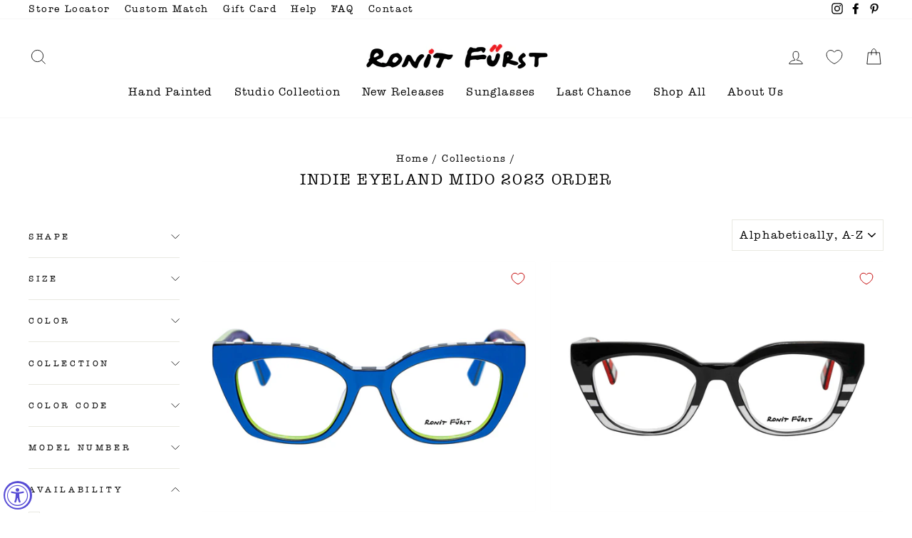

--- FILE ---
content_type: text/html; charset=utf-8
request_url: https://ronitfurst.com/collections/indie-eyeland-mido-2023-order
body_size: 62708
content:
<!doctype html>
<html class="no-js" lang="en" dir="ltr">
<head>
<!-- Google Tag Manager -->
<script>(function(w,d,s,l,i){w[l]=w[l]||[];w[l].push({'gtm.start':
new Date().getTime(),event:'gtm.js'});var f=d.getElementsByTagName(s)[0],
j=d.createElement(s),dl=l!='dataLayer'?'&l='+l:'';j.async=true;j.src=
'https://www.googletagmanager.com/gtm.js?id='+i+dl;f.parentNode.insertBefore(j,f);
})(window,document,'script','dataLayer','GTM-NCHRSXW');</script>
<!-- End Google Tag Manager -->
  <meta name="google-site-verification" content="k8vtNOWPBLqhPJMtkrAQ3i2Fx8MNgOC-W89lDVvVI74" />
  <meta charset="utf-8">
  <meta http-equiv="X-UA-Compatible" content="IE=edge,chrome=1">
  <meta name="viewport" content="width=device-width,initial-scale=1">
  <meta name="theme-color" content="#111111">
  <link rel="canonical" href="https://ronitfurst.com/collections/indie-eyeland-mido-2023-order">
  <link rel="canonical" href="https://ronitfurst.com/collections/indie-eyeland-mido-2023-order">
  <link rel="preconnect" href="https://cdn.shopify.com">
  <link rel="preconnect" href="https://fonts.shopifycdn.com">
  <link rel="dns-prefetch" href="https://productreviews.shopifycdn.com">
  <link rel="dns-prefetch" href="https://ajax.googleapis.com">
  <link rel="dns-prefetch" href="https://maps.googleapis.com">
  <link rel="dns-prefetch" href="https://maps.gstatic.com"><link rel="shortcut icon" href="//ronitfurst.com/cdn/shop/files/9-01_9d858c8a-e24f-432a-832d-48c7baa04585_32x32.jpg?v=1629301597" type="image/png" /><title>INDIE EYELAND MIDO 2023 ORDER
&ndash; Ronit Furst Eyewear
</title>
<meta property="og:site_name" content="Ronit Furst Eyewear">
  <meta property="og:url" content="https://ronitfurst.com/collections/indie-eyeland-mido-2023-order">
  <meta property="og:title" content="INDIE EYELAND MIDO 2023 ORDER">
  <meta property="og:type" content="website">
  <meta property="og:description" content="Each one of our frames is hand painted.
This is what gives us the freedom to produce almost every pattern and color combination that we (or rather Ronit) can imagine. "><meta property="og:image" content="http://ronitfurst.com/cdn/shop/files/download_a91db0bc-b6c7-4b5b-94c6-6accf1359d1e_1200x630.jpg?v=1764363727"><meta property="og:image" content="http://ronitfurst.com/cdn/shop/files/download_28a22bef-9017-49ca-bd32-c57b3ffe664b_1200x630.jpg?v=1764363741"><meta property="og:image" content="http://ronitfurst.com/cdn/shop/files/download_b76364a1-ac56-4b0d-a1f1-f0c8605bb727_1200x630.jpg?v=1764363756">
  <meta property="og:image:secure_url" content="https://ronitfurst.com/cdn/shop/files/download_a91db0bc-b6c7-4b5b-94c6-6accf1359d1e_1200x630.jpg?v=1764363727"><meta property="og:image:secure_url" content="https://ronitfurst.com/cdn/shop/files/download_28a22bef-9017-49ca-bd32-c57b3ffe664b_1200x630.jpg?v=1764363741"><meta property="og:image:secure_url" content="https://ronitfurst.com/cdn/shop/files/download_b76364a1-ac56-4b0d-a1f1-f0c8605bb727_1200x630.jpg?v=1764363756">
  <meta name="twitter:site" content="@">
  <meta name="twitter:card" content="summary_large_image">
  <meta name="twitter:title" content="INDIE EYELAND MIDO 2023 ORDER">
  <meta name="twitter:description" content="Each one of our frames is hand painted.
This is what gives us the freedom to produce almost every pattern and color combination that we (or rather Ronit) can imagine. ">
<style data-shopify>@font-face {
  font-family: "Roboto Slab";
  font-weight: 300;
  font-style: normal;
  font-display: swap;
  src: url("//ronitfurst.com/cdn/fonts/roboto_slab/robotoslab_n3.334bc4a7f64493b05cb1091c15b7be46b0d4a0d9.woff2") format("woff2"),
       url("//ronitfurst.com/cdn/fonts/roboto_slab/robotoslab_n3.4929d403660e3d9ae4428ca43a713d8a307fd79b.woff") format("woff");
}

  @font-face {
  font-family: Assistant;
  font-weight: 400;
  font-style: normal;
  font-display: swap;
  src: url("//ronitfurst.com/cdn/fonts/assistant/assistant_n4.9120912a469cad1cc292572851508ca49d12e768.woff2") format("woff2"),
       url("//ronitfurst.com/cdn/fonts/assistant/assistant_n4.6e9875ce64e0fefcd3f4446b7ec9036b3ddd2985.woff") format("woff");
}


  @font-face {
  font-family: Assistant;
  font-weight: 600;
  font-style: normal;
  font-display: swap;
  src: url("//ronitfurst.com/cdn/fonts/assistant/assistant_n6.b2cbcfa81550fc99b5d970d0ef582eebcbac24e0.woff2") format("woff2"),
       url("//ronitfurst.com/cdn/fonts/assistant/assistant_n6.5dced1e1f897f561a8304b6ef1c533d81fd1c6e0.woff") format("woff");
}

  
  
</style><link href="//ronitfurst.com/cdn/shop/t/58/assets/theme.css?v=126926526564433022471702371963" rel="stylesheet" type="text/css" media="all" />
  <link href="//ronitfurst.com/cdn/shop/t/58/assets/custom.css?v=116550574398737226561768723457" rel="stylesheet" type="text/css" media="all" />
<style data-shopify>:root {
    --typeHeaderPrimary: "Roboto Slab";
    --typeHeaderFallback: serif;
    --typeHeaderSize: 22px;
    --typeHeaderWeight: 300;
    --typeHeaderLineHeight: 1;
    --typeHeaderSpacing: 0.075em;

    --typeBasePrimary:Assistant;
    --typeBaseFallback:sans-serif;
    --typeBaseSize: 16px;
    --typeBaseWeight: 400;
    --typeBaseSpacing: 0.1em;
    --typeBaseLineHeight: 1.2;

    --typeCollectionTitle: 18px;

    --iconWeight: 2px;
    --iconLinecaps: miter;

    
      --buttonRadius: 3px;
    

    --colorGridOverlayOpacity: 0.1;
  }</style><script>
    document.documentElement.className = document.documentElement.className.replace('no-js', 'js');

    window.theme = window.theme || {};
    theme.routes = {
      cart: "/cart",
      cartAdd: "/cart/add.js",
      cartChange: "/cart/change"
    };
    theme.strings = {
      soldOut: "Sold Out",
      unavailable: "Unavailable",
      stockLabel: "Only [count] items in stock!",
      willNotShipUntil: "Will not ship until [date]",
      willBeInStockAfter: "Will be in stock after [date]",
      waitingForStock: "Inventory on the way",
      savePrice: "Save [saved_amount]",
      cartEmpty: "Your cart is currently empty.",
      cartTermsConfirmation: "You must agree with the terms and conditions of sales to check out"
    };
    theme.settings = {
      dynamicVariantsEnable: true,
      dynamicVariantType: "button",
      cartType: "drawer",
      moneyFormat: "\u003cspan class=money\u003e${{amount}}\u003c\/span\u003e",
      saveType: "dollar",
      recentlyViewedEnabled: false,
      predictiveSearch: false,
      predictiveSearchType: "product",
      inventoryThreshold: 10,
      quickView: true,
      themeName: 'Impulse',
      themeVersion: "3.5.0"
    };
  </script>
  
  <!--  Font Awesome  -->
  <link rel="stylesheet" href="https://cdnjs.cloudflare.com/ajax/libs/font-awesome/5.15.3/css/all.min.css" integrity="sha512-iBBXm8fW90+nuLcSKlbmrPcLa0OT92xO1BIsZ+ywDWZCvqsWgccV3gFoRBv0z+8dLJgyAHIhR35VZc2oM/gI1w==" crossorigin="anonymous" />

  <!-- Pikaday Library -->
  <link rel="stylesheet" type="text/css" href="https://cdn.jsdelivr.net/npm/pikaday/css/pikaday.css">
  <script src="https://cdn.jsdelivr.net/npm/pikaday/pikaday.js"></script>
  
  <!-- jQuery -->
  <script src="https://cdnjs.cloudflare.com/ajax/libs/jquery/3.6.0/jquery.min.js" integrity="sha512-894YE6QWD5I59HgZOGReFYm4dnWc1Qt5NtvYSaNcOP+u1T9qYdvdihz0PPSiiqn/+/3e7Jo4EaG7TubfWGUrMQ==" crossorigin="anonymous" referrerpolicy="no-referrer"></script>
  
  <script>window.performance && window.performance.mark && window.performance.mark('shopify.content_for_header.start');</script><meta name="facebook-domain-verification" content="h4v9dr50misjkfbvkc1keqne1na0y8">
<meta name="google-site-verification" content="H1sbAxgIQRAugiY5wUFfs_STX8ugDYvIcO7zDpBGxSM">
<meta name="google-site-verification" content="ZczxIsEujGWvcHHJWxydIipyBxFlPEw4QZYmjfwiVjo">
<meta name="google-site-verification" content="K0deXdaa4qJAqh85Jdz4ojmyH_rMBDqi7h642hJXJOw">
<meta id="shopify-digital-wallet" name="shopify-digital-wallet" content="/50989236417/digital_wallets/dialog">
<meta name="shopify-checkout-api-token" content="cbfd0d8fc6e650dcdc6d11e2be4a371c">
<meta id="in-context-paypal-metadata" data-shop-id="50989236417" data-venmo-supported="false" data-environment="production" data-locale="en_US" data-paypal-v4="true" data-currency="USD">
<link rel="alternate" type="application/atom+xml" title="Feed" href="/collections/indie-eyeland-mido-2023-order.atom" />
<link rel="alternate" type="application/json+oembed" href="https://ronitfurst.com/collections/indie-eyeland-mido-2023-order.oembed">
<script async="async" src="/checkouts/internal/preloads.js?locale=en-US"></script>
<script id="shopify-features" type="application/json">{"accessToken":"cbfd0d8fc6e650dcdc6d11e2be4a371c","betas":["rich-media-storefront-analytics"],"domain":"ronitfurst.com","predictiveSearch":true,"shopId":50989236417,"locale":"en"}</script>
<script>var Shopify = Shopify || {};
Shopify.shop = "ronit-furst.myshopify.com";
Shopify.locale = "en";
Shopify.currency = {"active":"USD","rate":"1.0"};
Shopify.country = "US";
Shopify.theme = {"name":"RonitFurst\/master","id":132567367899,"schema_name":"Impulse","schema_version":"3.5.0","theme_store_id":null,"role":"main"};
Shopify.theme.handle = "null";
Shopify.theme.style = {"id":null,"handle":null};
Shopify.cdnHost = "ronitfurst.com/cdn";
Shopify.routes = Shopify.routes || {};
Shopify.routes.root = "/";</script>
<script type="module">!function(o){(o.Shopify=o.Shopify||{}).modules=!0}(window);</script>
<script>!function(o){function n(){var o=[];function n(){o.push(Array.prototype.slice.apply(arguments))}return n.q=o,n}var t=o.Shopify=o.Shopify||{};t.loadFeatures=n(),t.autoloadFeatures=n()}(window);</script>
<script id="shop-js-analytics" type="application/json">{"pageType":"collection"}</script>
<script defer="defer" async type="module" src="//ronitfurst.com/cdn/shopifycloud/shop-js/modules/v2/client.init-shop-cart-sync_C5BV16lS.en.esm.js"></script>
<script defer="defer" async type="module" src="//ronitfurst.com/cdn/shopifycloud/shop-js/modules/v2/chunk.common_CygWptCX.esm.js"></script>
<script type="module">
  await import("//ronitfurst.com/cdn/shopifycloud/shop-js/modules/v2/client.init-shop-cart-sync_C5BV16lS.en.esm.js");
await import("//ronitfurst.com/cdn/shopifycloud/shop-js/modules/v2/chunk.common_CygWptCX.esm.js");

  window.Shopify.SignInWithShop?.initShopCartSync?.({"fedCMEnabled":true,"windoidEnabled":true});

</script>
<script>(function() {
  var isLoaded = false;
  function asyncLoad() {
    if (isLoaded) return;
    isLoaded = true;
    var urls = ["\/\/d1liekpayvooaz.cloudfront.net\/apps\/customizery\/customizery.js?shop=ronit-furst.myshopify.com","https:\/\/d1639lhkj5l89m.cloudfront.net\/js\/storefront\/uppromote.js?shop=ronit-furst.myshopify.com","https:\/\/cdn.roseperl.com\/storelocator-prod\/stockist-form\/ronit-furst-1750217002.js?shop=ronit-furst.myshopify.com","https:\/\/cdn.nfcube.com\/instafeed-17cc7a381bfff8925b169ffb295b46c6.js?shop=ronit-furst.myshopify.com","https:\/\/cdn.roseperl.com\/storelocator-prod\/setting\/ronit-furst-1767185895.js?shop=ronit-furst.myshopify.com","https:\/\/cdn.roseperl.com\/storelocator-prod\/wtb\/ronit-furst-1767185896.js?shop=ronit-furst.myshopify.com","https:\/\/cdn.roseperl.com\/storelocator-prod\/fo\/ronit-furst-1767185897.js?shop=ronit-furst.myshopify.com","https:\/\/cdn.adscale.com\/static\/ecom_js\/ronit-furst\/add_item_to_cart.js?ver=20260118\u0026shop=ronit-furst.myshopify.com"];
    for (var i = 0; i < urls.length; i++) {
      var s = document.createElement('script');
      s.type = 'text/javascript';
      s.async = true;
      s.src = urls[i];
      var x = document.getElementsByTagName('script')[0];
      x.parentNode.insertBefore(s, x);
    }
  };
  if(window.attachEvent) {
    window.attachEvent('onload', asyncLoad);
  } else {
    window.addEventListener('load', asyncLoad, false);
  }
})();</script>
<script id="__st">var __st={"a":50989236417,"offset":7200,"reqid":"cdd459d8-15a5-4b3a-bcdb-dbf6a5b7d433-1768785696","pageurl":"ronitfurst.com\/collections\/indie-eyeland-mido-2023-order","u":"c2bc5668bb30","p":"collection","rtyp":"collection","rid":438076244187};</script>
<script>window.ShopifyPaypalV4VisibilityTracking = true;</script>
<script id="captcha-bootstrap">!function(){'use strict';const t='contact',e='account',n='new_comment',o=[[t,t],['blogs',n],['comments',n],[t,'customer']],c=[[e,'customer_login'],[e,'guest_login'],[e,'recover_customer_password'],[e,'create_customer']],r=t=>t.map((([t,e])=>`form[action*='/${t}']:not([data-nocaptcha='true']) input[name='form_type'][value='${e}']`)).join(','),a=t=>()=>t?[...document.querySelectorAll(t)].map((t=>t.form)):[];function s(){const t=[...o],e=r(t);return a(e)}const i='password',u='form_key',d=['recaptcha-v3-token','g-recaptcha-response','h-captcha-response',i],f=()=>{try{return window.sessionStorage}catch{return}},m='__shopify_v',_=t=>t.elements[u];function p(t,e,n=!1){try{const o=window.sessionStorage,c=JSON.parse(o.getItem(e)),{data:r}=function(t){const{data:e,action:n}=t;return t[m]||n?{data:e,action:n}:{data:t,action:n}}(c);for(const[e,n]of Object.entries(r))t.elements[e]&&(t.elements[e].value=n);n&&o.removeItem(e)}catch(o){console.error('form repopulation failed',{error:o})}}const l='form_type',E='cptcha';function T(t){t.dataset[E]=!0}const w=window,h=w.document,L='Shopify',v='ce_forms',y='captcha';let A=!1;((t,e)=>{const n=(g='f06e6c50-85a8-45c8-87d0-21a2b65856fe',I='https://cdn.shopify.com/shopifycloud/storefront-forms-hcaptcha/ce_storefront_forms_captcha_hcaptcha.v1.5.2.iife.js',D={infoText:'Protected by hCaptcha',privacyText:'Privacy',termsText:'Terms'},(t,e,n)=>{const o=w[L][v],c=o.bindForm;if(c)return c(t,g,e,D).then(n);var r;o.q.push([[t,g,e,D],n]),r=I,A||(h.body.append(Object.assign(h.createElement('script'),{id:'captcha-provider',async:!0,src:r})),A=!0)});var g,I,D;w[L]=w[L]||{},w[L][v]=w[L][v]||{},w[L][v].q=[],w[L][y]=w[L][y]||{},w[L][y].protect=function(t,e){n(t,void 0,e),T(t)},Object.freeze(w[L][y]),function(t,e,n,w,h,L){const[v,y,A,g]=function(t,e,n){const i=e?o:[],u=t?c:[],d=[...i,...u],f=r(d),m=r(i),_=r(d.filter((([t,e])=>n.includes(e))));return[a(f),a(m),a(_),s()]}(w,h,L),I=t=>{const e=t.target;return e instanceof HTMLFormElement?e:e&&e.form},D=t=>v().includes(t);t.addEventListener('submit',(t=>{const e=I(t);if(!e)return;const n=D(e)&&!e.dataset.hcaptchaBound&&!e.dataset.recaptchaBound,o=_(e),c=g().includes(e)&&(!o||!o.value);(n||c)&&t.preventDefault(),c&&!n&&(function(t){try{if(!f())return;!function(t){const e=f();if(!e)return;const n=_(t);if(!n)return;const o=n.value;o&&e.removeItem(o)}(t);const e=Array.from(Array(32),(()=>Math.random().toString(36)[2])).join('');!function(t,e){_(t)||t.append(Object.assign(document.createElement('input'),{type:'hidden',name:u})),t.elements[u].value=e}(t,e),function(t,e){const n=f();if(!n)return;const o=[...t.querySelectorAll(`input[type='${i}']`)].map((({name:t})=>t)),c=[...d,...o],r={};for(const[a,s]of new FormData(t).entries())c.includes(a)||(r[a]=s);n.setItem(e,JSON.stringify({[m]:1,action:t.action,data:r}))}(t,e)}catch(e){console.error('failed to persist form',e)}}(e),e.submit())}));const S=(t,e)=>{t&&!t.dataset[E]&&(n(t,e.some((e=>e===t))),T(t))};for(const o of['focusin','change'])t.addEventListener(o,(t=>{const e=I(t);D(e)&&S(e,y())}));const B=e.get('form_key'),M=e.get(l),P=B&&M;t.addEventListener('DOMContentLoaded',(()=>{const t=y();if(P)for(const e of t)e.elements[l].value===M&&p(e,B);[...new Set([...A(),...v().filter((t=>'true'===t.dataset.shopifyCaptcha))])].forEach((e=>S(e,t)))}))}(h,new URLSearchParams(w.location.search),n,t,e,['guest_login'])})(!1,!0)}();</script>
<script integrity="sha256-4kQ18oKyAcykRKYeNunJcIwy7WH5gtpwJnB7kiuLZ1E=" data-source-attribution="shopify.loadfeatures" defer="defer" src="//ronitfurst.com/cdn/shopifycloud/storefront/assets/storefront/load_feature-a0a9edcb.js" crossorigin="anonymous"></script>
<script data-source-attribution="shopify.dynamic_checkout.dynamic.init">var Shopify=Shopify||{};Shopify.PaymentButton=Shopify.PaymentButton||{isStorefrontPortableWallets:!0,init:function(){window.Shopify.PaymentButton.init=function(){};var t=document.createElement("script");t.src="https://ronitfurst.com/cdn/shopifycloud/portable-wallets/latest/portable-wallets.en.js",t.type="module",document.head.appendChild(t)}};
</script>
<script data-source-attribution="shopify.dynamic_checkout.buyer_consent">
  function portableWalletsHideBuyerConsent(e){var t=document.getElementById("shopify-buyer-consent"),n=document.getElementById("shopify-subscription-policy-button");t&&n&&(t.classList.add("hidden"),t.setAttribute("aria-hidden","true"),n.removeEventListener("click",e))}function portableWalletsShowBuyerConsent(e){var t=document.getElementById("shopify-buyer-consent"),n=document.getElementById("shopify-subscription-policy-button");t&&n&&(t.classList.remove("hidden"),t.removeAttribute("aria-hidden"),n.addEventListener("click",e))}window.Shopify?.PaymentButton&&(window.Shopify.PaymentButton.hideBuyerConsent=portableWalletsHideBuyerConsent,window.Shopify.PaymentButton.showBuyerConsent=portableWalletsShowBuyerConsent);
</script>
<script data-source-attribution="shopify.dynamic_checkout.cart.bootstrap">document.addEventListener("DOMContentLoaded",(function(){function t(){return document.querySelector("shopify-accelerated-checkout-cart, shopify-accelerated-checkout")}if(t())Shopify.PaymentButton.init();else{new MutationObserver((function(e,n){t()&&(Shopify.PaymentButton.init(),n.disconnect())})).observe(document.body,{childList:!0,subtree:!0})}}));
</script>
<script id='scb4127' type='text/javascript' async='' src='https://ronitfurst.com/cdn/shopifycloud/privacy-banner/storefront-banner.js'></script><link id="shopify-accelerated-checkout-styles" rel="stylesheet" media="screen" href="https://ronitfurst.com/cdn/shopifycloud/portable-wallets/latest/accelerated-checkout-backwards-compat.css" crossorigin="anonymous">
<style id="shopify-accelerated-checkout-cart">
        #shopify-buyer-consent {
  margin-top: 1em;
  display: inline-block;
  width: 100%;
}

#shopify-buyer-consent.hidden {
  display: none;
}

#shopify-subscription-policy-button {
  background: none;
  border: none;
  padding: 0;
  text-decoration: underline;
  font-size: inherit;
  cursor: pointer;
}

#shopify-subscription-policy-button::before {
  box-shadow: none;
}

      </style>

<script>window.performance && window.performance.mark && window.performance.mark('shopify.content_for_header.end');</script>

  <script src="//ronitfurst.com/cdn/shop/t/58/assets/vendor-scripts-v7.js" defer="defer"></script><style>

  </style>
  <script src="//ronitfurst.com/cdn/shop/t/58/assets/theme.js?v=122447033822197019721652018308" defer="defer"></script>
  <script src="//ronitfurst.com/cdn/shop/t/58/assets/custom.js?v=128615727981794437241768473017" defer="defer"></script>
  <script src="//ronitfurst.com/cdn/shop/t/58/assets/service.js?v=172599302323233794041756856822"></script>


<!-- Hotjar Tracking Code for My site -->
<script>
    (function(h,o,t,j,a,r){
        h.hj=h.hj||function(){(h.hj.q=h.hj.q||[]).push(arguments)};
        h._hjSettings={hjid:2729082,hjsv:6};
        a=o.getElementsByTagName('head')[0];
        r=o.createElement('script');r.async=1;
        r.src=t+h._hjSettings.hjid+j+h._hjSettings.hjsv;
        a.appendChild(r);
    })(window,document,'https://static.hotjar.com/c/hotjar-','.js?sv=');
</script>
  
  
  <script>'use strict'; (function (a, b, c) { if (!a.flashy) { a.flashy = function () { a.flashy.event && a.flashy.event(arguments), a.flashy.queue.push(arguments) }, a.flashy.queue = []; var d = document.getElementsByTagName('script')[0], e = document.createElement(b); e.src = c, e.async = !0, d.parentNode.insertBefore(e, d) } })(window, 'script', 'https://js.flashyapp.com/thunder.js'), flashy('init', 3625);</script>
<script id="flashy-pixels">
	window.addEventListener('onFlashy', function(e) {
		var flashy_cart = {};
		flashy_cart.value = 0;
		flashy_cart.currency = 'USD';

		flashy_cart.content_ids = [];

		

		if( localStorage.getItem('flashy_cart') !== JSON.stringify(flashy_cart) )
		{
			flashy('UpdateCart', flashy_cart);
			localStorage.setItem('flashy_cart', JSON.stringify(flashy_cart));
		}

		
			flashy('PageView');
		
	});
</script>

  


<script>
  document.addEventListener("DOMContentLoaded", function(event) {
    const style = document.getElementById('wsg-custom-style');
    if (typeof window.isWsgCustomer != "undefined" && isWsgCustomer) {
      style.innerHTML = `
        ${style.innerHTML}
        /* A friend of hideWsg - this will _show_ only for wsg customers. Add class to an element to use */
        .showWsg {
          display: unset;
        }
        /* wholesale only CSS */
        .additional-checkout-buttons, .shopify-payment-button {
          display: none !important;
        }
        .wsg-proxy-container select {
          background-color: 
          ${
            document.querySelector('input').style.backgroundColor
            ? document.querySelector('input').style.backgroundColor
            : 'white'
          } !important;
        }
        `;
    }

    if (
      typeof window.embedButtonBg !== undefined
      && typeof window.embedButtonText !== undefined
      && window.embedButtonBg !== window.embedButtonText
    ) {
      style.innerHTML = `
        ${style.innerHTML}
        .wsg-button-fix {
          background: ${embedButtonBg} !important;
          border-color: ${embedButtonBg} !important;
          color: ${embedButtonText} !important;
        }
        `;
    }
    
    //=========================
    //         CUSTOM JS
    //==========================
    if (document.querySelector(".wsg-proxy-container")) {
      initNodeObserver(wsgCustomJs);
    }
  })

  function wsgCustomJs() {
    //update button classes
    const button = document.querySelectorAll(".wsg-button-fix");
    let buttonClass = "xxButtonClassesHerexx";
    buttonClass = buttonClass.split(" ");
    for (let i = 0; i < button.length; i++) {
      button[i].classList.add(...buttonClass);
    }
    //wsgCustomJs window placeholder
    //update secondary btn color on proxy cart
    if(document.getElementById("wsg-checkout-one")) {
      const checkoutButton = document.getElementById("wsg-checkout-one");
      let wsgBtnColor = window.getComputedStyle(checkoutButton).backgroundColor;
      let wsgBtnBackground = "none";
      let wsgBtnBorder = "thin solid " + wsgBtnColor;
      let wsgBtnPadding = window.getComputedStyle(checkoutButton).padding;
      let spofBtn = document.querySelectorAll(".spof-btn");
      for (let i = 0; i < spofBtn.length; i++) {
        spofBtn[i].style.background = wsgBtnBackground;
        spofBtn[i].style.color = wsgBtnColor;
        spofBtn[i].style.border = wsgBtnBorder;
        spofBtn[i].style.padding = wsgBtnPadding;
      }
    }
  }

  function initNodeObserver(onChangeNodeCallback) {
    // Select the node that will be observed for mutations
    const targetNode = document.querySelector(".wsg-proxy-container");

    // Options for the observer (which mutations to observe)
    const config = { attributes: true, childList: true, subtree: true };

    // Callback function to execute when mutations are observed
    const callback = function (mutationsList, observer) {
      for(const mutation of mutationsList) {
        if (mutation.type === 'childList') {
          onChangeNodeCallback();
          observer.disconnect();
        }
      }
    };

    // Create an observer instance linked to the callback function
    observer = new MutationObserver(callback);
    // Start observing the target node for configured mutations
    observer.observe(targetNode, config);
  }
</script>

  

  <style id="wsg-custom-style">
    /* A friend of hideWsg - this will _show_ only for wsg customers. Add class to an element to use */
    .showWsg {
      display: none;
    }
    /* Signup/login */
    #wsg-signup select,
    #wsg-signup input,
    #wsg-signup textarea {
      height: 46px;
      border: thin solid #d1d1d1;
      padding: 6px 10px;
    }
    #wsg-signup textarea {
      min-height: 100px;
    }
    .wsg-login-input {
      height: 46px;
      border: thin solid #d1d1d1;
      padding: 6px 10px;
    }
    #wsg-signup select {
    }
  /*   Quick Order Form */
    .wsg-table td {
     border: none;
     min-width: 150px;
    }
    .wsg-table tr {
     border-bottom: thin solid #d1d1d1; 
      border-left: none;
    }
    .wsg-table input[type="number"] {
      border: thin solid #d1d1d1;
      padding: 5px 15px;
      min-height: 42px;
    }
    #wsg-spof-link a {
      text-decoration: inherit;
      color: inherit;
    }
    .wsg-proxy-container {
      margin-top: 0% !important;
    }
    .wsg-proxy-container a {
      text-decoration: inherit;
      color: inherit;
    }
    @media screen and (max-width:768px){
      .wsg-proxy-container .wsg-table input[type="number"] {
         max-width: 80%; 
      }
      .wsg-center img {
        width: 50px !important;
      }
      .wsg-variant-price-area {
        min-width: 70px !important;
      }
    }
    /* Submit button */
    #wsg-cart-update{
      padding: 8px 10px;
      min-height: 45px;
      max-width: 100% !important;
    }
    .wsg-table {
      background: inherit !important;
    }
    .wsg-spof-container-main {
      background: inherit !important;
    }
    /* General fixes */
    .wsg-hide-prices {
      opacity: 0;
    }
    .wsg-proxy-container {
    margin-top: 2rem !important;
    margin-bottom: 2rem !important;
  }
  #wsg-spof-loading .item.loading::before{
    content: none !important;
    opacity: 0 !important;
  }
#wsg-loading .item.loading::before{
    content: none !important;
    opacity: 0 !important;
  }
#wsg-cart-items-loading .item.loading::before {
    content: none !important;
    opacity: 0 !important;
  }
  </style>

<link rel="stylesheet" href="https://d1639lhkj5l89m.cloudfront.net/css/refer-customer/cdn/refer-customer.css">
<script src="//ronitfurst.com/cdn/shop/t/58/assets/sca.affiliate.refer-customer-data.js?v=63244124772951451521672674761" type="text/javascript"></script>
<!-- BEGIN app block: shopify://apps/beast-currency-converter/blocks/doubly/267afa86-a419-4d5b-a61b-556038e7294d -->


	<script>
		var DoublyGlobalCurrency, catchXHR = true, bccAppVersion = 1;
       	var DoublyGlobal = {
			theme : 'flags_theme',
			spanClass : 'money',
			cookieName : '_g1748369453',
			ratesUrl :  'https://init.grizzlyapps.com/9e32c84f0db4f7b1eb40c32bdb0bdea9',
			geoUrl : 'https://currency.grizzlyapps.com/83d400c612f9a099fab8f76dcab73a48',
			shopCurrency : 'USD',
            allowedCurrencies : '["USD","EUR","CAD","ILS"]',
			countriesJSON : '{"0c9fbda2f60ec2898217462c14a8ca28":"AFN","77825ffc7ed510e4219e27367f50f427":"ALL","25a2b91d530da6d79800c24bec689d61":"USD","6916af863143143036e271f9117caadc":"DZD","36d215ec8ce6c5a767e678b13f50862b":"USD","fb911160ef95c46fb368ef2eff5570c0":"EUR","b3476dae9aa570b88a30abf70a978252":"AOA","0dcfbae12c14fe30dc542b8206e459bd":"XCD","78da38f7ae93bc36b6bd59ca89a8429e":"AZN","00bad30068c0f10b3b77506da947caa2":"ARS","ae7f19edb7b436fcaf57a36430c3d3b0":"AUD","33d5bb379aebcde4d167f033df2d382e":"EUR","9edd33fbd532c66cacf94af4db21dab7":"BSD","925c1d014fbf174114bb903bf2c7bac5":"BHD","7728cea5bac9cde9907b1085712ed9f2":"BDT","749b2ebf8d945c6cf6c5f048c72aaa2a":"AMD","51a5c332372cd72420a791368eece6f8":"BBD","a19904ce7ba5c44cb4d91748288eefe1":"EUR","35e59d62315172a2d1d54dc0dab770e2":"BMD","90719543ee7853da54814bea0989487b":"BTN","a64e8989e48fe1e7d05d23f4e8e9780c":"BOB","12a516dd73e5e53bd31569e4fcc041e6":"BAM","aedbb109003adaf6af69128c4e83cbe2":"BWP","10cfd19a20aae97470c9fbec788b71d6":"NOK","6b1966f4af75004e954a0de3c7fe7c1b":"BRL","a8958ab7798f4aef591661273c373f08":"BZD","950722fea3174745d7dfa0458b3cf71b":"USD","af5b357afe354e75e320a29e2b045978":"SBD","b53c1f894f02b24dcda710f846b6f0b3":"USD","1eb8a653b84f6acca0219cc54beac35f":"BND","181b4e020d6109051fc88ee13fb045ca":"BGN","3024a0f4e34ca7dc9ee76ebd3c519a83":"MMK","b69c9b470097833122f215cf0fa67382":"BIF","df9ace98f7da2dab53a04a99cf75a3de":"BYN","8d516a5655bcd1dd017b946ca6eed9d6":"KHR","1ea38124b279c2416df6b493978da030":"XAF","132df582bdd725b956df4dfe33711f28":"CAD","7322579988573acf8fd138830bc5e884":"CVE","51bc3879ab2a3f057693cb9ec6e45c94":"KYD","3a3cea975adfe6240593cd1e5388120d":"XAF","7bbd9b6a782e6e1e6a117129051aac32":"LKR","60b136c7758c1178ce48c292d65851e5":"XAF","c3c3ac331bcee531802bc9c1712f5c54":"CLP","92035c0407d62963eda165cda28d6114":"CNY","2bd18f873de9138c69de623ee7f04af9":"TWD","6810126b0ee4236a21f0ac1c4fdb6764":"AUD","bcf6ce5201899723a0a06792c6caeed3":"AUD","5a43428b67ab8a57bfbe1088c4b7f42f":"COP","f2b2534365ee9f71fbed5e2afcdca50a":"KMF","f773a4708bf9adfefd6298f12b062124":"EUR","f8ec5d9332715db4eb25a5347286e599":"XAF","92150c6fdab610675a24978b4cfbf368":"CDF","96b30a27a1720ddf1b08cc915d36acab":"NZD","7a7f88e4952e63bfcd9635168264fe45":"CRC","67a7fa7c3712d0f7a9dc50853047e144":"HRK","93d5e4bf2d22ead33ca93c5214b54463":"CUP","fa68eef805d5b746aadfc57d13dda9a9":"EUR","a8c576d30a24ac83a47745f71143946b":"CZK","2b08e971cdcf7ef71b19dc31bc06b34b":"XOF","05604cf68845e754896337a8f344e8fc":"DKK","6a7b45431588328067bcdea71dff5b2a":"XCD","1454a2d0108781f78149c88fc8f36d7b":"DOP","636307c6fe4c4b5f7f8c5d30fd69bd65":"USD","cbe09632afa1023daf096d3c95eb652e":"SVC","d30229b54be75d9af0c2e367659a444d":"XAF","3a17356976367ffbf3dd2cee9d9ebad1":"ETB","b263a08ae41abd42665413977d57598f":"ERN","1d1ad6b40e3d3a78667c18e8f9bcbd31":"EUR","037e3819826f61b753b5f5522720668b":"DKK","e27ad3455ba99e93fcca2d6002a07a96":"FKP","48bbd3a2d035cbaf0147d48d70177188":"GBP","a028125f469669a7318f1177d01951c7":"FJD","e23547145863c2b35236b8e0aed3a1ca":"EUR","20fffcb7953b3a667d99abc2ab8fa599":"EUR","df165264a8ef4d00ff49622f4bdbba44":"EUR","88754724b0746ba01695521f0b7bd554":"EUR","c0deda8719b6bb588d2affcdda0b55c9":"XPF","4b99e0aa7795a20b86ea71bb517e3c1f":"EUR","f622b9c2c0cbbc0ca896148c9c92d897":"DJF","8497791e5f8c69a8f6b5ac7b40407442":"XAF","5479ec9596d2508d9f10a91e35e624a5":"GEL","599a0c6d00669d5a18a073e813ad25c1":"GMD","2a3d1dea32681c822faadda2c7bedc93":"ILS","244b30c0daca97ac92f8dc4d7196a979":"EUR","7e23e62798f68cfe69f385cfc5d24bc2":"GHS","b6564c7e17cce6b08e8c28e9967777cf":"GIP","34bcc718cc321ae168c1f9fc4675d6db":"AUD","eadfe4ad5bf03256d8945fd987b9af1d":"EUR","ac960308358e08e9e02979c2f73640a1":"DKK","4e4fa68feb9fe6e476e4fc4c2b0c29cd":"XCD","9d94ac33984c098a1990dfab46d247ff":"EUR","092b02a88419e23d1756a310d95fdfd0":"USD","b204130dc52fe1ffb1fbcbd9ed9648db":"GTQ","372cb8311b845822dc0f94eef709b010":"GNF","57e542cde098aeba6a4cde0f240030ed":"GYD","6896dc1edf7162438bd6d2e24e81adc8":"HTG","efed88903dcd2f2f97398926dc5ea002":"AUD","f3c832d9f2faa0f2f2d6d8c73af455ca":"EUR","0de5a270cc68ef2a3a302d34e367752c":"HNL","ed0cea31460c29d419378320b9ba2add":"HKD","3566563af041eb64212d8e65c749fb85":"HUF","079927f1a99088814d8bc6a55445016f":"ISK","6401e1998d7987f15b52a3581165ff73":"INR","3c4dd418d1e359368054a5f1f9c9b049":"IDR","b65512eda9d25418e41fccdf473d5579":"IRR","807dba887c5c6e25089c209e0135b7be":"IQD","5b3d9c4d15449457901391acd80adbb1":"EUR","41e21e8c34d6aa3da5b718cf4231390d":"ILS","0dab797ef2bac38eacc418c9f8e15378":"EUR","8966da5d224a004f4cb84804a5f6c688":"XOF","5afe1f34ddec8ef4efc0d0a870cddd61":"JMD","bd9b17731f33daee1dcc16697cdd0cf2":"JPY","d5e688005a94a3e4757619a99f369013":"KZT","80205369a97c21e5b252abfa282346ed":"JOD","3edf06f0c8964eac1c6726937f7f352b":"KES","299afb61e687060e5e66bee8b29799f5":"KPW","04b22e7a99e35a4e6f6514b57cc97ae9":"KRW","0adfee7e28312e24433bcefe25145bce":"KWD","73b4c50df66f6a1a5798982a4039b0b0":"KGS","34b09239ed51e9a61f19a88ab3f7fcea":"LAK","cae77d8621fa4d86b0b92481880a5317":"LBP","bba28a0a3390f1867d6dbdb765c6a4dc":"LSL","77e8fb6bf8a842fbd6b34be76499ebfa":"EUR","d458e452b82fc3f8b22a793a46b9f98d":"LRD","1ae51d98f27604480f17d8fd97cac38a":"LYD","9165792285868d0cba002e56081bb192":"CHF","b7227de55a8695f5e7efe963c8f37580":"EUR","e1dc245d3be5a40f86acdc91ac12ea63":"EUR","1058307c74890a16402e5c523d45ccc4":"MOP","767899052385440a885d7de938daad01":"MGA","42afcbb9ee739cc47c7d1702eb6ce514":"MWK","275edfb0464d6ef42d4ab83e25f2c61f":"MYR","0920c810738edbd92221dc14a20fd857":"MVR","3d49572a28be2f390a459064d1a6fb86":"XOF","4e0781dfb39bff6f61a172fc36311361":"EUR","49216d21984ad4769256a4bda5b8e468":"EUR","7610e93ea7d4c45f7e396acd695cdabd":"MRO","76cae5901fbe4ffc09d33953adb034b1":"MUR","00837c88b2fca5736a8f9d3dc2b07bc5":"MXN","f363cf2859ce0362565e44f1893875a9":"EUR","1dccd443b3eb8235d5b5d5d6da8382dc":"MNT","6c9a5e308c5817eaef3edb3ecb7ad67c":"MDL","1eb3ae043c810aa530d470446f31feeb":"EUR","223989fc8d5283e598bde9d0073dd319":"XCD","f95322c1726fb8beb6a49e69f406062e":"MAD","ac1cd746ee4b708a441ff9e4fb36ac4c":"MZN","738079a8cc1ec3c3e2129b1e243fc759":"OMR","dfbe6bca2b81e38c0a9c080424b1d059":"NAD","c768fd9e960be7a96a15f3fe01180b75":"AUD","611b83f00e115fa1bd82798e0880237c":"NPR","ae260c648e19c69d011aaf48cf5f66ef":"EUR","27e53f66add17b02c21300e3e431c533":"ANG","718605db25ac86e0a81169c100c42433":"AWG","42df8577e98085941b5516769691614d":"ANG","ea5260e4f756a54ed674938e72b8468b":"USD","5825c0e889637e79beca81650c4c1ac3":"XPF","95f82d217678c6bcb292b8fc7682234f":"VUV","5b1e176938f4fc1e6522b9f9151d42d6":"NZD","4ec181c3cff3032f67d94739e0e8737d":"NIO","b3301ed2070ec7aceb5be3b5dcc07ad9":"XOF","cb1d6534badc367e8dd9d40ded713069":"NGN","0511d3f5aac43354944b18475222f917":"NZD","cc055af6be2b737d4707a96a552198ee":"AUD","3e08b5ba3280cdc6e122982b8d112784":"NOK","cac21d3c62a7eb45ee19b3ce11a5fbdf":"USD","8de2e7ca50fc23e4bd3bdad52af3037a":"USD","8ada16d7e26335f17caa2acb955e4c63":"USD","c2f8a60ae14932219e028d614e527959":"USD","e79c4eeea8288d0e262d1d406a7e66f8":"USD","58c5e67c7a17d3741c98f44625f55756":"PKR","e02107346a74b3d630cc6b3711a88536":"PAB","41a47e227563d31fdc856d695d3d1844":"PGK","6ed7fa60539658265859ef7d48f07785":"PYG","90d2c82a2026996f3108f8b150828939":"PEN","e0ee9955cb9435aa9069cb193c54ef08":"PHP","d5bb7b09f2c1d285f61754cdeb4fdd0a":"NZD","e47a66a04fc75e67aa65a0130d88c289":"PLN","fa5ec300d94ca4e8726f3324a7221e15":"EUR","da7dc0acf54f11a299598d5c1abc5961":"XOF","a846d0e7d02f0ec40f36262361c8dd18":"USD","bd68e4c39ab0b7db62f065768d28c62b":"USD","a16006c8c29e90446f0fde04b6e3e88f":"QAR","37e4065a1f7e35bfaef4bbf802897a2a":"EUR","1ccbbd574db7fd92d40a94c7f6725c49":"RON","de553067944fe9a58a174f50fef9f3d1":"RUB","5735bd62d4dc46c38a264768624c5330":"RWF","befcbbe1fc95eec06ccf45a9883d7577":"EUR","9b39639bd0ff46e7623c70ceef74ea51":"SHP","94244557185f84c304bb2373b3534fbc":"XCD","eef4bec625bc2eee7b9c43287bc6e0a9":"XCD","8589dd64d0c84007198df76e131cfc13":"XCD","390af7034abbeab1dea79b0a08e08eb0":"EUR","2bd9b35fa78df0a08155979123b82a6c":"EUR","c845f4e559f39bdfbad73b4ce8ee47bf":"XCD","87336adbbb2d9cf8aa8c3432a8b6925d":"EUR","ae6edefdd8d61735e296170da3e4ec21":"STD","717b8accc93f982d5200c72fc0bd6a2a":"SAR","707862748b5f9e173d8540eed312ed59":"XOF","3f7d04eb7ec8fd8019d5e92429ef11ea":"RSD","27143b90c8dcf38ec194a972b93872f5":"SCR","7ceef5912e0f9e67185881af9935da48":"SLL","7f882944ca9cab2763fbdaa377061464":"SGD","54e8c9819bcbc5b574fb44d54d25aa5a":"EUR","0adb4d2468afd4dbd61c49f7fd36d88b":"VND","924f2e3fa5749228c3c6e8ead75f30b1":"EUR","814976873ee98a5cde52aa91f8e57f42":"SOS","c1834a641b269e2d0a9403dd32baae92":"ZAR","9338d6e26cefddb2528d5b68a06d2717":"USD","1d945ab7aaaf4f9e4d9fd09ea7a949d6":"EUR","23b6672991ae7b379d36b7db29c38ac4":"SDG","a22d9decc47998b44a36a7484c37314e":"SDG","180727061ac3e6a234cf945cb8f119e3":"MAD","3028a629c4affcfdd5b29cc13d065120":"SRD","9a4a9bf6dc7ece97b8625b3f55acb3a2":"NOK","4e42c6cbde70d01c30fa7e227c5a6626":"SZL","25c82ed78d863c8047281fcfd229298a":"SEK","c12b0a6679d4199308210e66eca31c90":"CHF","458da6c10e2b4f09c726a02f06cc15ba":"SYP","c3c261b4d5c775fd0a8a4d58884eabc4":"TJS","237c77ef06d9f28471af18777229408b":"THB","5203b04ab35c5bce320c1ee96cd4e129":"XOF","e9374cb9412edd8f085935f54f91385a":"NZD","4e5207658c6cd6ddb48befc6c4f08682":"TOP","0a9590217a134adfc2371a7e7017b451":"TTD","1a88d8af6e9c7b3aa67835874f0e8769":"AED","596b519ddd104be1202b1680edd788ea":"TND","938f6a602f47ab11611eac75b7d96342":"TRY","4ae4f25295d016c86688f39f21ec4566":"TMT","ebee30ce4ec75b66d21f48b0924328f7":"USD","a7f615f9447cc59bfca778079a3814a3":"AUD","85bdaabd2818943bbc1b467e300a332e":"UGX","8c57fb99483a3e0c56a73bac38519d9a":"UAH","66d327f218b4073155d0b046381ff675":"MKD","4ea695c1a795ba52c92b9f0110aa7b2d":"EGP","9b8c63a775d413d2dd8b68fd572882b4":"GBP","3d44a52383e9ab002dbd337a751479a3":"GBP","cd079ceee5c703f20b34577fb9b368ab":"JEP","3c9ff57d6d41927b2c97b51af715b6ad":"GBP","7a042d8291ccfb63b31c0617e7a1baa1":"TZS","a7ce3de3b5af9a66c927e463f0230223":"USD","7b4a54aada8152200148585aadbce60e":"USD","76bbb5b1aa821625238326d161269297":"XOF","46f7033bc00aeb7b684f462ffb338f74":"UYU","d7e82bf061f52352d475f1affe3639db":"UZS","cfebc08fb2c603c307ec34e3ba26b0cf":"VEF","e7a84add1a61f63eb41939981e823bf1":"XPF","88207eabcca4cd20581678e66f05a864":"WST","ab1ac5bf7c0d655900deaee5707ff90c":"YER","745b69ef9b6a4cffad40699f6bbd6d45":"ZMW","88e80faafe1bfca1109be2d97aa40c54":"EUR"}',
			currencyMessage : 'All orders are processed in USD.',
            currencyFormat : 'money_format',
			euroFormat : 'amount',
            removeDecimals : 1,
            roundDecimals : 1,
            roundTo : '00',
            autoSwitch : 1,
			showPriceOnHover : 0,
            showCurrencyMessage : true,
			hideConverter : '1',
			forceJqueryLoad : false,
			beeketing : true,
			themeScript : '',
			customerScriptBefore : '',
			customerScriptAfter : '',
			debug: false
		};

		<!-- inline script: fixes + various plugin js functions -->
		DoublyGlobal.themeScript = "if(DoublyGlobal.debug) debugger;dbGenericFixes=true; \/* hide generic *\/ if(window.location.href.indexOf('\/checkouts') != -1 || window.location.href.indexOf('\/password') != -1 || window.location.href.indexOf('\/orders') != -1) { const doublyStylesHide = document.createElement('style'); doublyStylesHide.textContent = ` .doubly-float, .doubly-wrapper { display:none !important; } `; document.head.appendChild(doublyStylesHide); } \/* generic code to add money, message, convert with retry *\/ function genericConvert(){ if (typeof doublyAddMessage !== 'undefined') doublyAddMessage(); if (typeof doublyAddMoney !== 'undefined') doublyAddMoney(); if (typeof doublyResetMoney !== 'undefined') doublyResetMoney(); DoublyCurrency.convertAll(); initExtraFeatures(); } window.doublyChangeEvent = function(e) { var numRetries = (typeof doublyIntervalTries !== 'undefined' ? doublyIntervalTries : 6); var timeout = (typeof doublyIntervalTime !== 'undefined' ? doublyIntervalTime : 400); clearInterval(window.doublyInterval); \/* quick convert *\/ setTimeout(genericConvert, 50); \/* retry *\/ window.doublyInterval = setInterval(function() { try{ genericConvert(); } catch (e) { clearInterval(window.doublyInterval); } if (numRetries-- <= 0) clearInterval(window.doublyInterval); }, timeout); }; \/* bind events *\/ ['mouseup', 'change', 'input', 'scroll'].forEach(function(event) { document.removeEventListener(event, doublyChangeEvent); document.addEventListener(event, doublyChangeEvent); }); \/* for ajax cart *\/ jQueryGrizzly(document).unbind('ajaxComplete.doublyGenericFix'); jQueryGrizzly(document).bind('ajaxComplete.doublyGenericFix', doublyChangeEvent);";
                    DoublyGlobal.initNiceSelect = function(){
                        !function(e) {
                            e.fn.niceSelect = function() {
                                this.each(function() {
                                    var s = e(this);
                                    var t = s.next()
                                    , n = s.find('option')
                                    , a = s.find('option:selected');
                                    t.find('.current').html('<span class="flags flags-' + a.data('country') + '"></span> &nbsp;' + a.data('display') || a.text());
                                }),
                                e(document).off('.nice_select'),
                                e(document).on('click.nice_select', '.doubly-nice-select.doubly-nice-select', function(s) {
                                    var t = e(this);
                                    e('.doubly-nice-select').not(t).removeClass('open'),
                                    t.toggleClass('open'),
                                    t.hasClass('open') ? (t.find('.option'),
                                    t.find('.focus').removeClass('focus'),
                                    t.find('.selected').addClass('focus')) : t.focus()
                                }),
                                e(document).on('click.nice_select', function(s) {
                                    0 === e(s.target).closest('.doubly-nice-select').length && e('.doubly-nice-select').removeClass('open').find('.option')
                                }),
                                e(document).on('click.nice_select', '.doubly-nice-select .option', function(s) {
                                    var t = e(this);
                                    e('.doubly-nice-select').each(function() {
                                        var s = e(this).find('.option[data-value="' + t.data('value') + '"]')
                                        , n = s.closest('.doubly-nice-select');
                                        n.find('.selected').removeClass('selected'),
                                        s.addClass('selected');
                                        var a = '<span class="flags flags-' + s.data('country') + '"></span> &nbsp;' + s.data('display') || s.text();
                                        n.find('.current').html(a),
                                        n.prev('select').val(s.data('value')).trigger('change')
                                    })
                                }),
                                e(document).on('keydown.nice_select', '.doubly-nice-select', function(s) {
                                    var t = e(this)
                                    , n = e(t.find('.focus') || t.find('.list .option.selected'));
                                    if (32 == s.keyCode || 13 == s.keyCode)
                                        return t.hasClass('open') ? n.trigger('click') : t.trigger('click'),
                                        !1;
                                    if (40 == s.keyCode)
                                        return t.hasClass('open') ? n.next().length > 0 && (t.find('.focus').removeClass('focus'),
                                        n.next().addClass('focus')) : t.trigger('click'),
                                        !1;
                                    if (38 == s.keyCode)
                                        return t.hasClass('open') ? n.prev().length > 0 && (t.find('.focus').removeClass('focus'),
                                        n.prev().addClass('focus')) : t.trigger('click'),
                                        !1;
                                    if (27 == s.keyCode)
                                        t.hasClass('open') && t.trigger('click');
                                    else if (9 == s.keyCode && t.hasClass('open'))
                                        return !1
                                })
                            }
                        }(jQueryGrizzly);
                    };
                DoublyGlobal.addSelect = function(){
                    /* add select in select wrapper or body */  
                    if (jQueryGrizzly('.doubly-wrapper').length>0) { 
                        var doublyWrapper = '.doubly-wrapper';
                    } else if (jQueryGrizzly('.doubly-float').length==0) {
                        var doublyWrapper = '.doubly-float';
                        jQueryGrizzly('body').append('<div class="doubly-float"></div>');
                    }
                    document.querySelectorAll(doublyWrapper).forEach(function(el) {
                        el.insertAdjacentHTML('afterbegin', '<select class="currency-switcher right noreplace" name="doubly-currencies"><option value="USD" data-country="United-States" data-currency-symbol="&#36;" data-display="USD">US Dollar</option><option value="EUR" data-country="European-Union" data-currency-symbol="&#8364;" data-display="EUR">Euro</option><option value="CAD" data-country="Canada" data-currency-symbol="&#36;" data-display="CAD">Canadian Dollar</option><option value="ILS" data-country="Israel" data-currency-symbol="&#8362;" data-display="ILS">Israeli New Shekel</option></select> <div class="doubly-nice-select currency-switcher right" data-nosnippet> <span class="current notranslate"></span> <ul class="list"> <li class="option notranslate" data-value="USD" data-country="United-States" data-currency-symbol="&#36;" data-display="USD"><span class="flags flags-United-States"></span> &nbsp;US Dollar</li><li class="option notranslate" data-value="EUR" data-country="European-Union" data-currency-symbol="&#8364;" data-display="EUR"><span class="flags flags-European-Union"></span> &nbsp;Euro</li><li class="option notranslate" data-value="CAD" data-country="Canada" data-currency-symbol="&#36;" data-display="CAD"><span class="flags flags-Canada"></span> &nbsp;Canadian Dollar</li><li class="option notranslate" data-value="ILS" data-country="Israel" data-currency-symbol="&#8362;" data-display="ILS"><span class="flags flags-Israel"></span> &nbsp;Israeli New Shekel</li> </ul> </div>');
                    });
                }
		var bbb = "1";
	</script>
	
	
	<!-- inline styles -->
	<style> 
		
		.flags{background-image:url("https://cdn.shopify.com/extensions/01997e3d-dbe8-7f57-a70f-4120f12c2b07/currency-54/assets/currency-flags.png")}
		.flags-small{background-image:url("https://cdn.shopify.com/extensions/01997e3d-dbe8-7f57-a70f-4120f12c2b07/currency-54/assets/currency-flags-small.png")}
		select.currency-switcher{display:none}.doubly-nice-select{-webkit-tap-highlight-color:transparent;background-color:#fff;border-radius:5px;border:1px solid #e8e8e8;box-sizing:border-box;cursor:pointer;display:block;float:left;font-family:"Helvetica Neue",Arial;font-size:14px;font-weight:400;height:42px;line-height:40px;outline:0;padding-left:12px;padding-right:30px;position:relative;text-align:left!important;transition:none;/*transition:all .2s ease-in-out;*/-webkit-user-select:none;-moz-user-select:none;-ms-user-select:none;user-select:none;white-space:nowrap;width:auto}.doubly-nice-select:hover{border-color:#dbdbdb}.doubly-nice-select.open,.doubly-nice-select:active,.doubly-nice-select:focus{border-color:#88bfff}.doubly-nice-select:after{border-bottom:2px solid #999;border-right:2px solid #999;content:"";display:block;height:5px;box-sizing:content-box;pointer-events:none;position:absolute;right:14px;top:16px;-webkit-transform-origin:66% 66%;transform-origin:66% 66%;-webkit-transform:rotate(45deg);transform:rotate(45deg);transition:transform .15s ease-in-out;width:5px}.doubly-nice-select.open:after{-webkit-transform:rotate(-135deg);transform:rotate(-135deg)}.doubly-nice-select.open .list{opacity:1;pointer-events:auto;-webkit-transform:scale(1) translateY(0);transform:scale(1) translateY(0); z-index:1000000 !important;}.doubly-nice-select.disabled{border-color:#ededed;color:#999;pointer-events:none}.doubly-nice-select.disabled:after{border-color:#ccc}.doubly-nice-select.wide{width:100%}.doubly-nice-select.wide .list{left:0!important;right:0!important}.doubly-nice-select.right{float:right}.doubly-nice-select.right .list{left:auto;right:0}.doubly-nice-select.small{font-size:12px;height:36px;line-height:34px}.doubly-nice-select.small:after{height:4px;width:4px}.flags-Afghanistan,.flags-Albania,.flags-Algeria,.flags-Andorra,.flags-Angola,.flags-Antigua-and-Barbuda,.flags-Argentina,.flags-Armenia,.flags-Aruba,.flags-Australia,.flags-Austria,.flags-Azerbaijan,.flags-Bahamas,.flags-Bahrain,.flags-Bangladesh,.flags-Barbados,.flags-Belarus,.flags-Belgium,.flags-Belize,.flags-Benin,.flags-Bermuda,.flags-Bhutan,.flags-Bitcoin,.flags-Bolivia,.flags-Bosnia-and-Herzegovina,.flags-Botswana,.flags-Brazil,.flags-Brunei,.flags-Bulgaria,.flags-Burkina-Faso,.flags-Burundi,.flags-Cambodia,.flags-Cameroon,.flags-Canada,.flags-Cape-Verde,.flags-Cayman-Islands,.flags-Central-African-Republic,.flags-Chad,.flags-Chile,.flags-China,.flags-Colombia,.flags-Comoros,.flags-Congo-Democratic,.flags-Congo-Republic,.flags-Costa-Rica,.flags-Cote-d_Ivoire,.flags-Croatia,.flags-Cuba,.flags-Curacao,.flags-Cyprus,.flags-Czech-Republic,.flags-Denmark,.flags-Djibouti,.flags-Dominica,.flags-Dominican-Republic,.flags-East-Timor,.flags-Ecuador,.flags-Egypt,.flags-El-Salvador,.flags-Equatorial-Guinea,.flags-Eritrea,.flags-Estonia,.flags-Ethiopia,.flags-European-Union,.flags-Falkland-Islands,.flags-Fiji,.flags-Finland,.flags-France,.flags-Gabon,.flags-Gambia,.flags-Georgia,.flags-Germany,.flags-Ghana,.flags-Gibraltar,.flags-Grecee,.flags-Grenada,.flags-Guatemala,.flags-Guernsey,.flags-Guinea,.flags-Guinea-Bissau,.flags-Guyana,.flags-Haiti,.flags-Honduras,.flags-Hong-Kong,.flags-Hungary,.flags-IMF,.flags-Iceland,.flags-India,.flags-Indonesia,.flags-Iran,.flags-Iraq,.flags-Ireland,.flags-Isle-of-Man,.flags-Israel,.flags-Italy,.flags-Jamaica,.flags-Japan,.flags-Jersey,.flags-Jordan,.flags-Kazakhstan,.flags-Kenya,.flags-Korea-North,.flags-Korea-South,.flags-Kosovo,.flags-Kuwait,.flags-Kyrgyzstan,.flags-Laos,.flags-Latvia,.flags-Lebanon,.flags-Lesotho,.flags-Liberia,.flags-Libya,.flags-Liechtenstein,.flags-Lithuania,.flags-Luxembourg,.flags-Macao,.flags-Macedonia,.flags-Madagascar,.flags-Malawi,.flags-Malaysia,.flags-Maldives,.flags-Mali,.flags-Malta,.flags-Marshall-Islands,.flags-Mauritania,.flags-Mauritius,.flags-Mexico,.flags-Micronesia-_Federated_,.flags-Moldova,.flags-Monaco,.flags-Mongolia,.flags-Montenegro,.flags-Morocco,.flags-Mozambique,.flags-Myanmar,.flags-Namibia,.flags-Nauru,.flags-Nepal,.flags-Netherlands,.flags-New-Zealand,.flags-Nicaragua,.flags-Niger,.flags-Nigeria,.flags-Norway,.flags-Oman,.flags-Pakistan,.flags-Palau,.flags-Panama,.flags-Papua-New-Guinea,.flags-Paraguay,.flags-Peru,.flags-Philippines,.flags-Poland,.flags-Portugal,.flags-Qatar,.flags-Romania,.flags-Russia,.flags-Rwanda,.flags-Saint-Helena,.flags-Saint-Kitts-and-Nevis,.flags-Saint-Lucia,.flags-Saint-Vincent-and-the-Grenadines,.flags-Samoa,.flags-San-Marino,.flags-Sao-Tome-and-Principe,.flags-Saudi-Arabia,.flags-Seborga,.flags-Senegal,.flags-Serbia,.flags-Seychelles,.flags-Sierra-Leone,.flags-Singapore,.flags-Slovakia,.flags-Slovenia,.flags-Solomon-Islands,.flags-Somalia,.flags-South-Africa,.flags-South-Sudan,.flags-Spain,.flags-Sri-Lanka,.flags-Sudan,.flags-Suriname,.flags-Swaziland,.flags-Sweden,.flags-Switzerland,.flags-Syria,.flags-Taiwan,.flags-Tajikistan,.flags-Tanzania,.flags-Thailand,.flags-Togo,.flags-Tonga,.flags-Trinidad-and-Tobago,.flags-Tunisia,.flags-Turkey,.flags-Turkmenistan,.flags-Tuvalu,.flags-Uganda,.flags-Ukraine,.flags-United-Arab-Emirates,.flags-United-Kingdom,.flags-United-States,.flags-Uruguay,.flags-Uzbekistan,.flags-Vanuatu,.flags-Vatican-City,.flags-Venezuela,.flags-Vietnam,.flags-Wallis-and-Futuna,.flags-XAG,.flags-XAU,.flags-XPT,.flags-Yemen,.flags-Zambia,.flags-Zimbabwe{width:30px;height:20px}.doubly-nice-select.small .option{line-height:34px;min-height:34px}.doubly-nice-select .list{background-color:#fff;border-radius:5px;box-shadow:0 0 0 1px rgba(68,68,68,.11);box-sizing:border-box;margin:4px 0 0!important;opacity:0;overflow:scroll;overflow-x:hidden;padding:0;pointer-events:none;position:absolute;top:100%;max-height:260px;left:0;-webkit-transform-origin:50% 0;transform-origin:50% 0;-webkit-transform:scale(.75) translateY(-21px);transform:scale(.75) translateY(-21px);transition:all .2s cubic-bezier(.5,0,0,1.25),opacity .15s ease-out;z-index:100000}.doubly-nice-select .current img,.doubly-nice-select .option img{vertical-align:top;padding-top:10px}.doubly-nice-select .list:hover .option:not(:hover){background-color:transparent!important}.doubly-nice-select .option{font-size:13px !important;float:none!important;text-align:left !important;margin:0px !important;font-family:Helvetica Neue,Arial !important;letter-spacing:normal;text-transform:none;display:block!important;cursor:pointer;font-weight:400;line-height:40px!important;list-style:none;min-height:40px;min-width:55px;margin-bottom:0;outline:0;padding-left:18px!important;padding-right:52px!important;text-align:left;transition:all .2s}.doubly-nice-select .option.focus,.doubly-nice-select .option.selected.focus,.doubly-nice-select .option:hover{background-color:#f6f6f6}.doubly-nice-select .option.selected{font-weight:700}.doubly-nice-select .current img{line-height:45px}.doubly-nice-select.slim{padding:0 18px 0 0;height:20px;line-height:20px;border:0;background:0 0!important}.doubly-nice-select.slim .current .flags{margin-top:0 !important}.doubly-nice-select.slim:after{right:4px;top:6px}.flags{background-repeat:no-repeat;display:block;margin:10px 4px 0 0 !important;float:left}.flags-Zimbabwe{background-position:-5px -5px}.flags-Zambia{background-position:-45px -5px}.flags-Yemen{background-position:-85px -5px}.flags-Vietnam{background-position:-125px -5px}.flags-Venezuela{background-position:-165px -5px}.flags-Vatican-City{background-position:-205px -5px}.flags-Vanuatu{background-position:-245px -5px}.flags-Uzbekistan{background-position:-285px -5px}.flags-Uruguay{background-position:-325px -5px}.flags-United-States{background-position:-365px -5px}.flags-United-Kingdom{background-position:-405px -5px}.flags-United-Arab-Emirates{background-position:-445px -5px}.flags-Ukraine{background-position:-5px -35px}.flags-Uganda{background-position:-45px -35px}.flags-Tuvalu{background-position:-85px -35px}.flags-Turkmenistan{background-position:-125px -35px}.flags-Turkey{background-position:-165px -35px}.flags-Tunisia{background-position:-205px -35px}.flags-Trinidad-and-Tobago{background-position:-245px -35px}.flags-Tonga{background-position:-285px -35px}.flags-Togo{background-position:-325px -35px}.flags-Thailand{background-position:-365px -35px}.flags-Tanzania{background-position:-405px -35px}.flags-Tajikistan{background-position:-445px -35px}.flags-Taiwan{background-position:-5px -65px}.flags-Syria{background-position:-45px -65px}.flags-Switzerland{background-position:-85px -65px}.flags-Sweden{background-position:-125px -65px}.flags-Swaziland{background-position:-165px -65px}.flags-Suriname{background-position:-205px -65px}.flags-Sudan{background-position:-245px -65px}.flags-Sri-Lanka{background-position:-285px -65px}.flags-Spain{background-position:-325px -65px}.flags-South-Sudan{background-position:-365px -65px}.flags-South-Africa{background-position:-405px -65px}.flags-Somalia{background-position:-445px -65px}.flags-Solomon-Islands{background-position:-5px -95px}.flags-Slovenia{background-position:-45px -95px}.flags-Slovakia{background-position:-85px -95px}.flags-Singapore{background-position:-125px -95px}.flags-Sierra-Leone{background-position:-165px -95px}.flags-Seychelles{background-position:-205px -95px}.flags-Serbia{background-position:-245px -95px}.flags-Senegal{background-position:-285px -95px}.flags-Saudi-Arabia{background-position:-325px -95px}.flags-Sao-Tome-and-Principe{background-position:-365px -95px}.flags-San-Marino{background-position:-405px -95px}.flags-Samoa{background-position:-445px -95px}.flags-Saint-Vincent-and-the-Grenadines{background-position:-5px -125px}.flags-Saint-Lucia{background-position:-45px -125px}.flags-Saint-Kitts-and-Nevis{background-position:-85px -125px}.flags-Rwanda{background-position:-125px -125px}.flags-Russia{background-position:-165px -125px}.flags-Romania{background-position:-205px -125px}.flags-Qatar{background-position:-245px -125px}.flags-Portugal{background-position:-285px -125px}.flags-Poland{background-position:-325px -125px}.flags-Philippines{background-position:-365px -125px}.flags-Peru{background-position:-405px -125px}.flags-Paraguay{background-position:-445px -125px}.flags-Papua-New-Guinea{background-position:-5px -155px}.flags-Panama{background-position:-45px -155px}.flags-Palau{background-position:-85px -155px}.flags-Pakistan{background-position:-125px -155px}.flags-Oman{background-position:-165px -155px}.flags-Norway{background-position:-205px -155px}.flags-Nigeria{background-position:-245px -155px}.flags-Niger{background-position:-285px -155px}.flags-Nicaragua{background-position:-325px -155px}.flags-New-Zealand{background-position:-365px -155px}.flags-Netherlands{background-position:-405px -155px}.flags-Nepal{background-position:-445px -155px}.flags-Nauru{background-position:-5px -185px}.flags-Namibia{background-position:-45px -185px}.flags-Myanmar{background-position:-85px -185px}.flags-Mozambique{background-position:-125px -185px}.flags-Morocco{background-position:-165px -185px}.flags-Montenegro{background-position:-205px -185px}.flags-Mongolia{background-position:-245px -185px}.flags-Monaco{background-position:-285px -185px}.flags-Moldova{background-position:-325px -185px}.flags-Micronesia-_Federated_{background-position:-365px -185px}.flags-Mexico{background-position:-405px -185px}.flags-Mauritius{background-position:-445px -185px}.flags-Mauritania{background-position:-5px -215px}.flags-Marshall-Islands{background-position:-45px -215px}.flags-Malta{background-position:-85px -215px}.flags-Mali{background-position:-125px -215px}.flags-Maldives{background-position:-165px -215px}.flags-Malaysia{background-position:-205px -215px}.flags-Malawi{background-position:-245px -215px}.flags-Madagascar{background-position:-285px -215px}.flags-Macedonia{background-position:-325px -215px}.flags-Luxembourg{background-position:-365px -215px}.flags-Lithuania{background-position:-405px -215px}.flags-Liechtenstein{background-position:-445px -215px}.flags-Libya{background-position:-5px -245px}.flags-Liberia{background-position:-45px -245px}.flags-Lesotho{background-position:-85px -245px}.flags-Lebanon{background-position:-125px -245px}.flags-Latvia{background-position:-165px -245px}.flags-Laos{background-position:-205px -245px}.flags-Kyrgyzstan{background-position:-245px -245px}.flags-Kuwait{background-position:-285px -245px}.flags-Kosovo{background-position:-325px -245px}.flags-Korea-South{background-position:-365px -245px}.flags-Korea-North{background-position:-405px -245px}.flags-Kiribati{width:30px;height:20px;background-position:-445px -245px}.flags-Kenya{background-position:-5px -275px}.flags-Kazakhstan{background-position:-45px -275px}.flags-Jordan{background-position:-85px -275px}.flags-Japan{background-position:-125px -275px}.flags-Jamaica{background-position:-165px -275px}.flags-Italy{background-position:-205px -275px}.flags-Israel{background-position:-245px -275px}.flags-Ireland{background-position:-285px -275px}.flags-Iraq{background-position:-325px -275px}.flags-Iran{background-position:-365px -275px}.flags-Indonesia{background-position:-405px -275px}.flags-India{background-position:-445px -275px}.flags-Iceland{background-position:-5px -305px}.flags-Hungary{background-position:-45px -305px}.flags-Honduras{background-position:-85px -305px}.flags-Haiti{background-position:-125px -305px}.flags-Guyana{background-position:-165px -305px}.flags-Guinea{background-position:-205px -305px}.flags-Guinea-Bissau{background-position:-245px -305px}.flags-Guatemala{background-position:-285px -305px}.flags-Grenada{background-position:-325px -305px}.flags-Grecee{background-position:-365px -305px}.flags-Ghana{background-position:-405px -305px}.flags-Germany{background-position:-445px -305px}.flags-Georgia{background-position:-5px -335px}.flags-Gambia{background-position:-45px -335px}.flags-Gabon{background-position:-85px -335px}.flags-France{background-position:-125px -335px}.flags-Finland{background-position:-165px -335px}.flags-Fiji{background-position:-205px -335px}.flags-Ethiopia{background-position:-245px -335px}.flags-Estonia{background-position:-285px -335px}.flags-Eritrea{background-position:-325px -335px}.flags-Equatorial-Guinea{background-position:-365px -335px}.flags-El-Salvador{background-position:-405px -335px}.flags-Egypt{background-position:-445px -335px}.flags-Ecuador{background-position:-5px -365px}.flags-East-Timor{background-position:-45px -365px}.flags-Dominican-Republic{background-position:-85px -365px}.flags-Dominica{background-position:-125px -365px}.flags-Djibouti{background-position:-165px -365px}.flags-Denmark{background-position:-205px -365px}.flags-Czech-Republic{background-position:-245px -365px}.flags-Cyprus{background-position:-285px -365px}.flags-Cuba{background-position:-325px -365px}.flags-Croatia{background-position:-365px -365px}.flags-Cote-d_Ivoire{background-position:-405px -365px}.flags-Costa-Rica{background-position:-445px -365px}.flags-Congo-Republic{background-position:-5px -395px}.flags-Congo-Democratic{background-position:-45px -395px}.flags-Comoros{background-position:-85px -395px}.flags-Colombia{background-position:-125px -395px}.flags-China{background-position:-165px -395px}.flags-Chile{background-position:-205px -395px}.flags-Chad{background-position:-245px -395px}.flags-Central-African-Republic{background-position:-285px -395px}.flags-Cape-Verde{background-position:-325px -395px}.flags-Canada{background-position:-365px -395px}.flags-Cameroon{background-position:-405px -395px}.flags-Cambodia{background-position:-445px -395px}.flags-Burundi{background-position:-5px -425px}.flags-Burkina-Faso{background-position:-45px -425px}.flags-Bulgaria{background-position:-85px -425px}.flags-Brunei{background-position:-125px -425px}.flags-Brazil{background-position:-165px -425px}.flags-Botswana{background-position:-205px -425px}.flags-Bosnia-and-Herzegovina{background-position:-245px -425px}.flags-Bolivia{background-position:-285px -425px}.flags-Bhutan{background-position:-325px -425px}.flags-Benin{background-position:-365px -425px}.flags-Belize{background-position:-405px -425px}.flags-Belgium{background-position:-445px -425px}.flags-Belarus{background-position:-5px -455px}.flags-Barbados{background-position:-45px -455px}.flags-Bangladesh{background-position:-85px -455px}.flags-Bahrain{background-position:-125px -455px}.flags-Bahamas{background-position:-165px -455px}.flags-Azerbaijan{background-position:-205px -455px}.flags-Austria{background-position:-245px -455px}.flags-Australia{background-position:-285px -455px}.flags-Armenia{background-position:-325px -455px}.flags-Argentina{background-position:-365px -455px}.flags-Antigua-and-Barbuda{background-position:-405px -455px}.flags-Andorra{background-position:-445px -455px}.flags-Algeria{background-position:-5px -485px}.flags-Albania{background-position:-45px -485px}.flags-Afghanistan{background-position:-85px -485px}.flags-Bermuda{background-position:-125px -485px}.flags-European-Union{background-position:-165px -485px}.flags-XPT{background-position:-205px -485px}.flags-XAU{background-position:-245px -485px}.flags-XAG{background-position:-285px -485px}.flags-Wallis-and-Futuna{background-position:-325px -485px}.flags-Seborga{background-position:-365px -485px}.flags-Aruba{background-position:-405px -485px}.flags-Angola{background-position:-445px -485px}.flags-Saint-Helena{background-position:-485px -5px}.flags-Macao{background-position:-485px -35px}.flags-Jersey{background-position:-485px -65px}.flags-Isle-of-Man{background-position:-485px -95px}.flags-IMF{background-position:-485px -125px}.flags-Hong-Kong{background-position:-485px -155px}.flags-Guernsey{background-position:-485px -185px}.flags-Gibraltar{background-position:-485px -215px}.flags-Falkland-Islands{background-position:-485px -245px}.flags-Curacao{background-position:-485px -275px}.flags-Cayman-Islands{background-position:-485px -305px}.flags-Bitcoin{background-position:-485px -335px}.flags-small{background-repeat:no-repeat;display:block;margin:5px 3px 0 0 !important;border:1px solid #fff;box-sizing:content-box;float:left}.doubly-nice-select.open .list .flags-small{margin-top:15px  !important}.flags-small.flags-Zimbabwe{width:15px;height:10px;background-position:0 0}.flags-small.flags-Zambia{width:15px;height:10px;background-position:-15px 0}.flags-small.flags-Yemen{width:15px;height:10px;background-position:-30px 0}.flags-small.flags-Vietnam{width:15px;height:10px;background-position:-45px 0}.flags-small.flags-Venezuela{width:15px;height:10px;background-position:-60px 0}.flags-small.flags-Vatican-City{width:15px;height:10px;background-position:-75px 0}.flags-small.flags-Vanuatu{width:15px;height:10px;background-position:-90px 0}.flags-small.flags-Uzbekistan{width:15px;height:10px;background-position:-105px 0}.flags-small.flags-Uruguay{width:15px;height:10px;background-position:-120px 0}.flags-small.flags-United-Kingdom{width:15px;height:10px;background-position:-150px 0}.flags-small.flags-United-Arab-Emirates{width:15px;height:10px;background-position:-165px 0}.flags-small.flags-Ukraine{width:15px;height:10px;background-position:0 -10px}.flags-small.flags-Uganda{width:15px;height:10px;background-position:-15px -10px}.flags-small.flags-Tuvalu{width:15px;height:10px;background-position:-30px -10px}.flags-small.flags-Turkmenistan{width:15px;height:10px;background-position:-45px -10px}.flags-small.flags-Turkey{width:15px;height:10px;background-position:-60px -10px}.flags-small.flags-Tunisia{width:15px;height:10px;background-position:-75px -10px}.flags-small.flags-Trinidad-and-Tobago{width:15px;height:10px;background-position:-90px -10px}.flags-small.flags-Tonga{width:15px;height:10px;background-position:-105px -10px}.flags-small.flags-Togo{width:15px;height:10px;background-position:-120px -10px}.flags-small.flags-Thailand{width:15px;height:10px;background-position:-135px -10px}.flags-small.flags-Tanzania{width:15px;height:10px;background-position:-150px -10px}.flags-small.flags-Tajikistan{width:15px;height:10px;background-position:-165px -10px}.flags-small.flags-Taiwan{width:15px;height:10px;background-position:0 -20px}.flags-small.flags-Syria{width:15px;height:10px;background-position:-15px -20px}.flags-small.flags-Switzerland{width:15px;height:10px;background-position:-30px -20px}.flags-small.flags-Sweden{width:15px;height:10px;background-position:-45px -20px}.flags-small.flags-Swaziland{width:15px;height:10px;background-position:-60px -20px}.flags-small.flags-Suriname{width:15px;height:10px;background-position:-75px -20px}.flags-small.flags-Sudan{width:15px;height:10px;background-position:-90px -20px}.flags-small.flags-Sri-Lanka{width:15px;height:10px;background-position:-105px -20px}.flags-small.flags-Spain{width:15px;height:10px;background-position:-120px -20px}.flags-small.flags-South-Sudan{width:15px;height:10px;background-position:-135px -20px}.flags-small.flags-South-Africa{width:15px;height:10px;background-position:-150px -20px}.flags-small.flags-Somalia{width:15px;height:10px;background-position:-165px -20px}.flags-small.flags-Solomon-Islands{width:15px;height:10px;background-position:0 -30px}.flags-small.flags-Slovenia{width:15px;height:10px;background-position:-15px -30px}.flags-small.flags-Slovakia{width:15px;height:10px;background-position:-30px -30px}.flags-small.flags-Singapore{width:15px;height:10px;background-position:-45px -30px}.flags-small.flags-Sierra-Leone{width:15px;height:10px;background-position:-60px -30px}.flags-small.flags-Seychelles{width:15px;height:10px;background-position:-75px -30px}.flags-small.flags-Serbia{width:15px;height:10px;background-position:-90px -30px}.flags-small.flags-Senegal{width:15px;height:10px;background-position:-105px -30px}.flags-small.flags-Saudi-Arabia{width:15px;height:10px;background-position:-120px -30px}.flags-small.flags-Sao-Tome-and-Principe{width:15px;height:10px;background-position:-135px -30px}.flags-small.flags-San-Marino{width:15px;height:10px;background-position:-150px -30px}.flags-small.flags-Samoa{width:15px;height:10px;background-position:-165px -30px}.flags-small.flags-Saint-Vincent-and-the-Grenadines{width:15px;height:10px;background-position:0 -40px}.flags-small.flags-Saint-Lucia{width:15px;height:10px;background-position:-15px -40px}.flags-small.flags-Saint-Kitts-and-Nevis{width:15px;height:10px;background-position:-30px -40px}.flags-small.flags-Rwanda{width:15px;height:10px;background-position:-45px -40px}.flags-small.flags-Russia{width:15px;height:10px;background-position:-60px -40px}.flags-small.flags-Romania{width:15px;height:10px;background-position:-75px -40px}.flags-small.flags-Qatar{width:15px;height:10px;background-position:-90px -40px}.flags-small.flags-Portugal{width:15px;height:10px;background-position:-105px -40px}.flags-small.flags-Poland{width:15px;height:10px;background-position:-120px -40px}.flags-small.flags-Philippines{width:15px;height:10px;background-position:-135px -40px}.flags-small.flags-Peru{width:15px;height:10px;background-position:-150px -40px}.flags-small.flags-Paraguay{width:15px;height:10px;background-position:-165px -40px}.flags-small.flags-Papua-New-Guinea{width:15px;height:10px;background-position:0 -50px}.flags-small.flags-Panama{width:15px;height:10px;background-position:-15px -50px}.flags-small.flags-Palau{width:15px;height:10px;background-position:-30px -50px}.flags-small.flags-Pakistan{width:15px;height:10px;background-position:-45px -50px}.flags-small.flags-Oman{width:15px;height:10px;background-position:-60px -50px}.flags-small.flags-Norway{width:15px;height:10px;background-position:-75px -50px}.flags-small.flags-Nigeria{width:15px;height:10px;background-position:-90px -50px}.flags-small.flags-Niger{width:15px;height:10px;background-position:-105px -50px}.flags-small.flags-Nicaragua{width:15px;height:10px;background-position:-120px -50px}.flags-small.flags-New-Zealand{width:15px;height:10px;background-position:-135px -50px}.flags-small.flags-Netherlands{width:15px;height:10px;background-position:-150px -50px}.flags-small.flags-Nepal{width:15px;height:10px;background-position:-165px -50px}.flags-small.flags-Nauru{width:15px;height:10px;background-position:0 -60px}.flags-small.flags-Namibia{width:15px;height:10px;background-position:-15px -60px}.flags-small.flags-Myanmar{width:15px;height:10px;background-position:-30px -60px}.flags-small.flags-Mozambique{width:15px;height:10px;background-position:-45px -60px}.flags-small.flags-Morocco{width:15px;height:10px;background-position:-60px -60px}.flags-small.flags-Montenegro{width:15px;height:10px;background-position:-75px -60px}.flags-small.flags-Mongolia{width:15px;height:10px;background-position:-90px -60px}.flags-small.flags-Monaco{width:15px;height:10px;background-position:-105px -60px}.flags-small.flags-Moldova{width:15px;height:10px;background-position:-120px -60px}.flags-small.flags-Micronesia-_Federated_{width:15px;height:10px;background-position:-135px -60px}.flags-small.flags-Mexico{width:15px;height:10px;background-position:-150px -60px}.flags-small.flags-Mauritius{width:15px;height:10px;background-position:-165px -60px}.flags-small.flags-Mauritania{width:15px;height:10px;background-position:0 -70px}.flags-small.flags-Marshall-Islands{width:15px;height:10px;background-position:-15px -70px}.flags-small.flags-Malta{width:15px;height:10px;background-position:-30px -70px}.flags-small.flags-Mali{width:15px;height:10px;background-position:-45px -70px}.flags-small.flags-Maldives{width:15px;height:10px;background-position:-60px -70px}.flags-small.flags-Malaysia{width:15px;height:10px;background-position:-75px -70px}.flags-small.flags-Malawi{width:15px;height:10px;background-position:-90px -70px}.flags-small.flags-Madagascar{width:15px;height:10px;background-position:-105px -70px}.flags-small.flags-Macedonia{width:15px;height:10px;background-position:-120px -70px}.flags-small.flags-Luxembourg{width:15px;height:10px;background-position:-135px -70px}.flags-small.flags-Lithuania{width:15px;height:10px;background-position:-150px -70px}.flags-small.flags-Liechtenstein{width:15px;height:10px;background-position:-165px -70px}.flags-small.flags-Libya{width:15px;height:10px;background-position:0 -80px}.flags-small.flags-Liberia{width:15px;height:10px;background-position:-15px -80px}.flags-small.flags-Lesotho{width:15px;height:10px;background-position:-30px -80px}.flags-small.flags-Lebanon{width:15px;height:10px;background-position:-45px -80px}.flags-small.flags-Latvia{width:15px;height:10px;background-position:-60px -80px}.flags-small.flags-Laos{width:15px;height:10px;background-position:-75px -80px}.flags-small.flags-Kyrgyzstan{width:15px;height:10px;background-position:-90px -80px}.flags-small.flags-Kuwait{width:15px;height:10px;background-position:-105px -80px}.flags-small.flags-Kosovo{width:15px;height:10px;background-position:-120px -80px}.flags-small.flags-Korea-South{width:15px;height:10px;background-position:-135px -80px}.flags-small.flags-Korea-North{width:15px;height:10px;background-position:-150px -80px}.flags-small.flags-Kiribati{width:15px;height:10px;background-position:-165px -80px}.flags-small.flags-Kenya{width:15px;height:10px;background-position:0 -90px}.flags-small.flags-Kazakhstan{width:15px;height:10px;background-position:-15px -90px}.flags-small.flags-Jordan{width:15px;height:10px;background-position:-30px -90px}.flags-small.flags-Japan{width:15px;height:10px;background-position:-45px -90px}.flags-small.flags-Jamaica{width:15px;height:10px;background-position:-60px -90px}.flags-small.flags-Italy{width:15px;height:10px;background-position:-75px -90px}.flags-small.flags-Israel{width:15px;height:10px;background-position:-90px -90px}.flags-small.flags-Ireland{width:15px;height:10px;background-position:-105px -90px}.flags-small.flags-Iraq{width:15px;height:10px;background-position:-120px -90px}.flags-small.flags-Iran{width:15px;height:10px;background-position:-135px -90px}.flags-small.flags-Indonesia{width:15px;height:10px;background-position:-150px -90px}.flags-small.flags-India{width:15px;height:10px;background-position:-165px -90px}.flags-small.flags-Iceland{width:15px;height:10px;background-position:0 -100px}.flags-small.flags-Hungary{width:15px;height:10px;background-position:-15px -100px}.flags-small.flags-Honduras{width:15px;height:10px;background-position:-30px -100px}.flags-small.flags-Haiti{width:15px;height:10px;background-position:-45px -100px}.flags-small.flags-Guyana{width:15px;height:10px;background-position:-60px -100px}.flags-small.flags-Guinea{width:15px;height:10px;background-position:-75px -100px}.flags-small.flags-Guinea-Bissau{width:15px;height:10px;background-position:-90px -100px}.flags-small.flags-Guatemala{width:15px;height:10px;background-position:-105px -100px}.flags-small.flags-Grenada{width:15px;height:10px;background-position:-120px -100px}.flags-small.flags-Grecee{width:15px;height:10px;background-position:-135px -100px}.flags-small.flags-Ghana{width:15px;height:10px;background-position:-150px -100px}.flags-small.flags-Germany{width:15px;height:10px;background-position:-165px -100px}.flags-small.flags-Georgia{width:15px;height:10px;background-position:0 -110px}.flags-small.flags-Gambia{width:15px;height:10px;background-position:-15px -110px}.flags-small.flags-Gabon{width:15px;height:10px;background-position:-30px -110px}.flags-small.flags-France{width:15px;height:10px;background-position:-45px -110px}.flags-small.flags-Finland{width:15px;height:10px;background-position:-60px -110px}.flags-small.flags-Fiji{width:15px;height:10px;background-position:-75px -110px}.flags-small.flags-Ethiopia{width:15px;height:10px;background-position:-90px -110px}.flags-small.flags-Estonia{width:15px;height:10px;background-position:-105px -110px}.flags-small.flags-Eritrea{width:15px;height:10px;background-position:-120px -110px}.flags-small.flags-Equatorial-Guinea{width:15px;height:10px;background-position:-135px -110px}.flags-small.flags-El-Salvador{width:15px;height:10px;background-position:-150px -110px}.flags-small.flags-Egypt{width:15px;height:10px;background-position:-165px -110px}.flags-small.flags-Ecuador{width:15px;height:10px;background-position:0 -120px}.flags-small.flags-East-Timor{width:15px;height:10px;background-position:-15px -120px}.flags-small.flags-Dominican-Republic{width:15px;height:10px;background-position:-30px -120px}.flags-small.flags-Dominica{width:15px;height:10px;background-position:-45px -120px}.flags-small.flags-Djibouti{width:15px;height:10px;background-position:-60px -120px}.flags-small.flags-Denmark{width:15px;height:10px;background-position:-75px -120px}.flags-small.flags-Czech-Republic{width:15px;height:10px;background-position:-90px -120px}.flags-small.flags-Cyprus{width:15px;height:10px;background-position:-105px -120px}.flags-small.flags-Cuba{width:15px;height:10px;background-position:-120px -120px}.flags-small.flags-Croatia{width:15px;height:10px;background-position:-135px -120px}.flags-small.flags-Cote-d_Ivoire{width:15px;height:10px;background-position:-150px -120px}.flags-small.flags-Costa-Rica{width:15px;height:10px;background-position:-165px -120px}.flags-small.flags-Congo-Republic{width:15px;height:10px;background-position:0 -130px}.flags-small.flags-Congo-Democratic{width:15px;height:10px;background-position:-15px -130px}.flags-small.flags-Comoros{width:15px;height:10px;background-position:-30px -130px}.flags-small.flags-Colombia{width:15px;height:10px;background-position:-45px -130px}.flags-small.flags-China{width:15px;height:10px;background-position:-60px -130px}.flags-small.flags-Chile{width:15px;height:10px;background-position:-75px -130px}.flags-small.flags-Chad{width:15px;height:10px;background-position:-90px -130px}.flags-small.flags-Central-African-Republic{width:15px;height:10px;background-position:-105px -130px}.flags-small.flags-Cape-Verde{width:15px;height:10px;background-position:-120px -130px}.flags-small.flags-Canada{width:15px;height:10px;background-position:-135px -130px}.flags-small.flags-Cameroon{width:15px;height:10px;background-position:-150px -130px}.flags-small.flags-Cambodia{width:15px;height:10px;background-position:-165px -130px}.flags-small.flags-Burundi{width:15px;height:10px;background-position:0 -140px}.flags-small.flags-Burkina-Faso{width:15px;height:10px;background-position:-15px -140px}.flags-small.flags-Bulgaria{width:15px;height:10px;background-position:-30px -140px}.flags-small.flags-Brunei{width:15px;height:10px;background-position:-45px -140px}.flags-small.flags-Brazil{width:15px;height:10px;background-position:-60px -140px}.flags-small.flags-Botswana{width:15px;height:10px;background-position:-75px -140px}.flags-small.flags-Bosnia-and-Herzegovina{width:15px;height:10px;background-position:-90px -140px}.flags-small.flags-Bolivia{width:15px;height:10px;background-position:-105px -140px}.flags-small.flags-Bhutan{width:15px;height:10px;background-position:-120px -140px}.flags-small.flags-Benin{width:15px;height:10px;background-position:-135px -140px}.flags-small.flags-Belize{width:15px;height:10px;background-position:-150px -140px}.flags-small.flags-Belgium{width:15px;height:10px;background-position:-165px -140px}.flags-small.flags-Belarus{width:15px;height:10px;background-position:0 -150px}.flags-small.flags-Barbados{width:15px;height:10px;background-position:-15px -150px}.flags-small.flags-Bangladesh{width:15px;height:10px;background-position:-30px -150px}.flags-small.flags-Bahrain{width:15px;height:10px;background-position:-45px -150px}.flags-small.flags-Bahamas{width:15px;height:10px;background-position:-60px -150px}.flags-small.flags-Azerbaijan{width:15px;height:10px;background-position:-75px -150px}.flags-small.flags-Austria{width:15px;height:10px;background-position:-90px -150px}.flags-small.flags-Australia{width:15px;height:10px;background-position:-105px -150px}.flags-small.flags-Armenia{width:15px;height:10px;background-position:-120px -150px}.flags-small.flags-Argentina{width:15px;height:10px;background-position:-135px -150px}.flags-small.flags-Antigua-and-Barbuda{width:15px;height:10px;background-position:-150px -150px}.flags-small.flags-Andorra{width:15px;height:10px;background-position:-165px -150px}.flags-small.flags-Algeria{width:15px;height:10px;background-position:0 -160px}.flags-small.flags-Albania{width:15px;height:10px;background-position:-15px -160px}.flags-small.flags-Afghanistan{width:15px;height:10px;background-position:-30px -160px}.flags-small.flags-Bermuda{width:15px;height:10px;background-position:-45px -160px}.flags-small.flags-European-Union{width:15px;height:10px;background-position:-60px -160px}.flags-small.flags-United-States{width:15px;height:9px;background-position:-75px -160px}.flags-small.flags-XPT{width:15px;height:10px;background-position:-90px -160px}.flags-small.flags-XAU{width:15px;height:10px;background-position:-105px -160px}.flags-small.flags-XAG{width:15px;height:10px;background-position:-120px -160px}.flags-small.flags-Wallis-and-Futuna{width:15px;height:10px;background-position:-135px -160px}.flags-small.flags-Seborga{width:15px;height:10px;background-position:-150px -160px}.flags-small.flags-Aruba{width:15px;height:10px;background-position:-165px -160px}.flags-small.flags-Angola{width:15px;height:10px;background-position:0 -170px}.flags-small.flags-Saint-Helena{width:15px;height:10px;background-position:-15px -170px}.flags-small.flags-Macao{width:15px;height:10px;background-position:-30px -170px}.flags-small.flags-Jersey{width:15px;height:10px;background-position:-45px -170px}.flags-small.flags-Isle-of-Man{width:15px;height:10px;background-position:-60px -170px}.flags-small.flags-IMF{width:15px;height:10px;background-position:-75px -170px}.flags-small.flags-Hong-Kong{width:15px;height:10px;background-position:-90px -170px}.flags-small.flags-Guernsey{width:15px;height:10px;background-position:-105px -170px}.flags-small.flags-Gibraltar{width:15px;height:10px;background-position:-120px -170px}.flags-small.flags-Falkland-Islands{width:15px;height:10px;background-position:-135px -170px}.flags-small.flags-Curacao{width:15px;height:10px;background-position:-150px -170px}.flags-small.flags-Cayman-Islands{width:15px;height:10px;background-position:-165px -170px}.flags-small.flags-Bitcoin{width:15px;height:10px;background-position:-180px 0}.doubly-float .doubly-nice-select .list{left:0;right:auto}
		
		
			.doubly-wrapper, .doubly-float {display: none !important;}
		
		.layered-currency-switcher{width:auto;float:right;padding:0 0 0 50px;margin:0px;}.layered-currency-switcher li{display:block;float:left;font-size:15px;margin:0px;}.layered-currency-switcher li button.currency-switcher-btn{width:auto;height:auto;margin-bottom:0px;background:#fff;font-family:Arial!important;line-height:18px;border:1px solid #dadada;border-radius:25px;color:#9a9a9a;float:left;font-weight:700;margin-left:-46px;min-width:90px;position:relative;text-align:center;text-decoration:none;padding:10px 11px 10px 49px}.price-on-hover,.price-on-hover-wrapper{font-size:15px!important;line-height:25px!important}.layered-currency-switcher li button.currency-switcher-btn:focus{outline:0;-webkit-outline:none;-moz-outline:none;-o-outline:none}.layered-currency-switcher li button.currency-switcher-btn:hover{background:#ddf6cf;border-color:#a9d092;color:#89b171}.layered-currency-switcher li button.currency-switcher-btn span{display:none}.layered-currency-switcher li button.currency-switcher-btn:first-child{border-radius:25px}.layered-currency-switcher li button.currency-switcher-btn.selected{background:#de4c39;border-color:#de4c39;color:#fff;z-index:99;padding-left:23px!important;padding-right:23px!important}.layered-currency-switcher li button.currency-switcher-btn.selected span{display:inline-block}.doubly,.money{position:relative; font-weight:inherit !important; font-size:inherit !important;text-decoration:inherit !important;}.price-on-hover-wrapper{position:absolute;left:-50%;text-align:center;width:200%;top:110%;z-index:100000000}.price-on-hover{background:#333;border-color:#FFF!important;padding:2px 5px 3px;font-weight:400;border-radius:5px;font-family:Helvetica Neue,Arial;color:#fff;border:0}.price-on-hover:after{content:\"\";position:absolute;left:50%;margin-left:-4px;margin-top:-2px;width:0;height:0;border-bottom:solid 4px #333;border-left:solid 4px transparent;border-right:solid 4px transparent}.doubly-message{margin:5px 0}.doubly-wrapper{float:right}.doubly-float{position:fixed;bottom:10px;left:10px;right:auto;z-index:100000;}select.currency-switcher{margin:0px; position:relative; top:auto;}.doubly-nice-select, .doubly-nice-select .list { background: #FFFFFF; } .doubly-nice-select .current, .doubly-nice-select .list .option { color: #403F3F; } .doubly-nice-select .option:hover, .doubly-nice-select .option.focus, .doubly-nice-select .option.selected.focus { background-color: #F6F6F6; } .price-on-hover { background-color: #333333 !important; color: #FFFFFF !important; } .price-on-hover:after { border-bottom-color: #333333 !important;} .doubly-float .doubly-nice-select .list{top:-170px;left:0;right:auto} .doubly-message { background-color: #FFFFFF !important; color: #FF763B !important; border-radius:5px; padding:3px 10px; }
	</style>
	
	<script src="https://cdn.shopify.com/extensions/01997e3d-dbe8-7f57-a70f-4120f12c2b07/currency-54/assets/doubly.js" async data-no-instant></script>



<!-- END app block --><!-- BEGIN app block: shopify://apps/microsoft-clarity/blocks/clarity_js/31c3d126-8116-4b4a-8ba1-baeda7c4aeea -->
<script type="text/javascript">
  (function (c, l, a, r, i, t, y) {
    c[a] = c[a] || function () { (c[a].q = c[a].q || []).push(arguments); };
    t = l.createElement(r); t.async = 1; t.src = "https://www.clarity.ms/tag/" + i + "?ref=shopify";
    y = l.getElementsByTagName(r)[0]; y.parentNode.insertBefore(t, y);

    c.Shopify.loadFeatures([{ name: "consent-tracking-api", version: "0.1" }], error => {
      if (error) {
        console.error("Error loading Shopify features:", error);
        return;
      }

      c[a]('consentv2', {
        ad_Storage: c.Shopify.customerPrivacy.marketingAllowed() ? "granted" : "denied",
        analytics_Storage: c.Shopify.customerPrivacy.analyticsProcessingAllowed() ? "granted" : "denied",
      });
    });

    l.addEventListener("visitorConsentCollected", function (e) {
      c[a]('consentv2', {
        ad_Storage: e.detail.marketingAllowed ? "granted" : "denied",
        analytics_Storage: e.detail.analyticsAllowed ? "granted" : "denied",
      });
    });
  })(window, document, "clarity", "script", "sjhtf979pz");
</script>



<!-- END app block --><!-- BEGIN app block: shopify://apps/triplewhale/blocks/triple_pixel_snippet/483d496b-3f1a-4609-aea7-8eee3b6b7a2a --><link rel='preconnect dns-prefetch' href='https://api.config-security.com/' crossorigin />
<link rel='preconnect dns-prefetch' href='https://conf.config-security.com/' crossorigin />
<script>
/* >> TriplePixel :: start*/
window.TriplePixelData={TripleName:"ronit-furst.myshopify.com",ver:"2.16",plat:"SHOPIFY",isHeadless:false,src:'SHOPIFY_EXT',product:{id:"",name:``,price:"",variant:""},search:"",collection:"438076244187",cart:"drawer",template:"collection",curr:"USD" || "USD"},function(W,H,A,L,E,_,B,N){function O(U,T,P,H,R){void 0===R&&(R=!1),H=new XMLHttpRequest,P?(H.open("POST",U,!0),H.setRequestHeader("Content-Type","text/plain")):H.open("GET",U,!0),H.send(JSON.stringify(P||{})),H.onreadystatechange=function(){4===H.readyState&&200===H.status?(R=H.responseText,U.includes("/first")?eval(R):P||(N[B]=R)):(299<H.status||H.status<200)&&T&&!R&&(R=!0,O(U,T-1,P))}}if(N=window,!N[H+"sn"]){N[H+"sn"]=1,L=function(){return Date.now().toString(36)+"_"+Math.random().toString(36)};try{A.setItem(H,1+(0|A.getItem(H)||0)),(E=JSON.parse(A.getItem(H+"U")||"[]")).push({u:location.href,r:document.referrer,t:Date.now(),id:L()}),A.setItem(H+"U",JSON.stringify(E))}catch(e){}var i,m,p;A.getItem('"!nC`')||(_=A,A=N,A[H]||(E=A[H]=function(t,e,i){return void 0===i&&(i=[]),"State"==t?E.s:(W=L(),(E._q=E._q||[]).push([W,t,e].concat(i)),W)},E.s="Installed",E._q=[],E.ch=W,B="configSecurityConfModel",N[B]=1,O("https://conf.config-security.com/model",5),i=L(),m=A[atob("c2NyZWVu")],_.setItem("di_pmt_wt",i),p={id:i,action:"profile",avatar:_.getItem("auth-security_rand_salt_"),time:m[atob("d2lkdGg=")]+":"+m[atob("aGVpZ2h0")],host:A.TriplePixelData.TripleName,plat:A.TriplePixelData.plat,url:window.location.href.slice(0,500),ref:document.referrer,ver:A.TriplePixelData.ver},O("https://api.config-security.com/event",5,p),O("https://api.config-security.com/first?host=".concat(p.host,"&plat=").concat(p.plat),5)))}}("","TriplePixel",localStorage);
/* << TriplePixel :: end*/
</script>



<!-- END app block --><!-- BEGIN app block: shopify://apps/wholesale-gorilla/blocks/wsg-header/c48d0487-dff9-41a4-94c8-ec6173fe8b8d -->

   
  















  <!-- check for wsg customer - this now downcases to compare so we are no longer concerned about case matching in tags -->


      
      
      
      
      
      <!-- ajax data -->
      
        
          
        
      
      <script>
        console.log("Wsg-header release 5.22.24")
        // here we need to check if we on a previw theme and set the shop config from the metafield
        
const wsgShopConfigMetafields = {
            
          
            
          
            
          
            
              shopConfig : {"btnClasses":"","hideDomElements":[".hideWsg",".modal__inner .grid-product__price"],"wsgPriceSelectors":{"productPrice":[".product__price"],"collectionPrices":[".grid-product__price",".grid-product__content .money"]},"autoInstall":false,"wsgMultiAjax":false,"wsgAjaxSettings":{"price":".ajaxcart__row .ajaxcart__price .money","linePrice":"","subtotal":".drawer__footer .money","checkoutBtn":"[name='checkout']"},"wsgSwatch":"","wsgAccountPageSelector":"h1","wsgVolumeTable":".add-to-cart","excludedSections":[],"productSelectors":[".collection-grid__wrapper .grid-product",".grid-product"],"wsgQVSelector":[""],"wsgATCButtonsSelectors":[".payment-buttons"],"fileList":[],"wsgVersion":6,"installing":false,"themeId":132567367899},
            
          
            
              shopConfig147863634139 : {"btnClasses":"","hideDomElements":[".hideWsg",".modal__inner .grid-product__price"],"wsgPriceSelectors":{"productPrice":[".product__price"],"collectionPrices":[".grid-product__price",".grid-product__meta .money"]},"autoInstall":false,"wsgMultiAjax":false,"wsgAjaxSettings":{"price":".ajaxcart__product .ajaxcart__price .money","linePrice":"","subtotal":".drawer__footer .ajaxcart__price .money","checkoutBtn":"[name='checkout']"},"wsgSwatch":"","wsgAccountPageSelector":"h1","wsgVolumeTable":".add-to-cart","excludedSections":[],"productSelectors":[".collection-grid__wrapper .grid-product",".grid-product"],"wsgQVSelector":[""],"wsgATCButtonsSelectors":[".payment-buttons"],"fileList":[],"wsgVersion":6,"installing":false,"themeId":147863634139},
            
          
            
              shopConfig152807473371 : {"btnClasses":"","hideDomElements":[".hideWsg"],"wsgPriceSelectors":{"productPrice":[".product__price"],"collectionPrices":[".grid-product__price"]},"autoInstall":false,"wsgMultiAjax":false,"wsgAjaxSettings":{"price":".cart__price","linePrice":"","subtotal":"div[data-subtotal]","checkoutBtn":".cart__checkout"},"wsgSwatch":"","wsgAccountPageSelector":"h1","wsgVolumeTable":".add-to-cart","excludedSections":[],"productSelectors":[".collection-grid__wrapper .grid-product",".grid-product"],"wsgQVSelector":[""],"fileList":[],"wsgVersion":6,"installing":false,"themeId":152807473371},
            
          
            
              shopConfigundefined : {"btnClasses":"","hideDomElements":[".hideWsg",".satcb_price",".satcb_was_price",".product__price--compare",".product__price-savings","#rc_container"],"wsgPriceSelectors":{"productPrice":[".product__price"],"collectionPrices":[".grid-product__price",".product__price"]},"autoInstall":true,"wsgAjax":true,"wsgMultiAjax":false,"wsgAjaxSettings":{"price":".ajaxcart__price","linePrice":"","subtotal":".drawer__footer .ajaxcart__price","checkoutBtn":".cart__checkout"},"wsgSwatch":"","wsgAccountPageSelector":"h1","wsgVolumeTable":".product-single__description","excludedSections":[],"productSelectors":[".grid__item"],"wsgQVSelector":[".modal__centered-content"],"fileList":[],"wsgVersion":6},
            
          
}
        let wsgShopConfig = {"btnClasses":"","hideDomElements":[".hideWsg",".modal__inner .grid-product__price"],"wsgPriceSelectors":{"productPrice":[".product__price"],"collectionPrices":[".grid-product__price",".grid-product__content .money"]},"autoInstall":false,"wsgMultiAjax":false,"wsgAjaxSettings":{"price":".ajaxcart__row .ajaxcart__price .money","linePrice":"","subtotal":".drawer__footer .money","checkoutBtn":"[name='checkout']"},"wsgSwatch":"","wsgAccountPageSelector":"h1","wsgVolumeTable":".add-to-cart","excludedSections":[],"productSelectors":[".collection-grid__wrapper .grid-product",".grid-product"],"wsgQVSelector":[""],"wsgATCButtonsSelectors":[".payment-buttons"],"fileList":[],"wsgVersion":6,"installing":false,"themeId":132567367899};
        if (window.Shopify.theme.role !== 'main') {
          const wsgShopConfigUnpublishedTheme = wsgShopConfigMetafields[`shopConfig${window.Shopify.theme.id}`];
          if (wsgShopConfigUnpublishedTheme) {
            wsgShopConfig = wsgShopConfigUnpublishedTheme;
          }
        }
        // ==========================================
        //      Set global liquid variables
        // ==========================================
        // general variables 1220
        var wsgVersion = 6.0;
        var wsgActive = true;
        // the permanent domain of the shop
        var shopPermanentDomain = 'ronit-furst.myshopify.com';
        const wsgShopOrigin = 'https://ronitfurst.com';
        const wsgThemeTemplate = 'collection';
        //customer
        var isWsgCustomer = 
          false
        ;
        var wsgCustomerTags = null
        var wsgCustomerId = null
        // execution variables
        var wsgRunCollection;
        var wsgCollectionObserver;
        var wsgRunProduct;
        var wsgRunAccount;
        var wsgRunCart;
        var wsgRunSinglePage;
        var wsgRunSignup;
        var wsgRunSignupV2;
        var runProxy;
        // wsgData
        var wsgData = {"hostedStore":{"branding":{"shopName":"","isShowLogo":true},"accountPage":{"title":"My Account"},"cartPage":{"title":"Your Cart","description":"<p><br></p>"},"catalogPage":{"collections":[{"handle":"1558-semi-rimless","id":"gid://shopify/Collection/236022792385","title":"1558  Semi-Rimless"},{"handle":"1901-large-keyhole-round","id":"gid://shopify/Collection/431840067803","title":"1901 large keyhole round"},{"handle":"1902-retro-square","id":"gid://shopify/Collection/431840428251","title":"1902 retro square"},{"handle":"1903-small-cat-eye","id":"gid://shopify/Collection/431842394331","title":"1903 small cat eye"},{"handle":"1904-medium-round-keyhole","id":"gid://shopify/Collection/431841542363","title":"1904-medium-round-keyhole"},{"handle":"1905-large-square","id":"gid://shopify/Collection/431842328795","title":"1905 large square"},{"handle":"1906-large-classic-rectangular","id":"gid://shopify/Collection/431839051995","title":"1906 large classic rectangular"},{"handle":"1907-large-square-subtle-cat-eye","id":"gid://shopify/Collection/431841640667","title":"1907 large square subtle cat eye"},{"handle":"1908-large-classic-rectangular","id":"gid://shopify/Collection/431839117531","title":"1908 large classic rectangular"},{"handle":"1909-cat-eye","id":"gid://shopify/Collection/431837282523","title":"1909-cat-eye"},{"handle":"1910-large-cat-eye","id":"gid://shopify/Collection/431838986459","title":"1910 large cat eye"},{"handle":"1911-medium-square","id":"gid://shopify/Collection/431841476827","title":"1911 medium square"},{"handle":"1912-classic-square","id":"gid://shopify/Collection/431838888155","title":"1912 classic square"},{"handle":"1960-half-moon-reader","id":"gid://shopify/Collection/236022595777","title":"1960 Half Moon Reader"},{"handle":"2149-medium-round-reader","id":"gid://shopify/Collection/236023021761","title":"2149 Medium Round Reader"},{"handle":"2323-keyhole-round","id":"gid://shopify/Collection/236021776577","title":"2323 Keyhole Round"},{"handle":"2324-large-keyhole-round","id":"gid://shopify/Collection/269474103489","title":"2324 Large Keyhole Round"},{"handle":"2326-extra-large-keyhole-round","id":"gid://shopify/Collection/236021383361","title":"2326 Extra-Large Keyhole Round"},{"handle":"2702-medium-round-keyhole","id":"gid://shopify/Collection/236021547201","title":"2702 Medium Round Keyhole"},{"handle":"2705-small-round","id":"gid://shopify/Collection/236022628545","title":"2705 Small Round"},{"handle":"2707-round-bold-edges","id":"gid://shopify/Collection/236022268097","title":"2707 Round Bold Edges"},{"handle":"3470-small-cat-eye","id":"gid://shopify/Collection/236021907649","title":"3470 Small Cat-Eye"},{"handle":"3471-large-sized-cat-eye","id":"gid://shopify/Collection/236022661313","title":"3471 Large Sized Cat-Eye"},{"handle":"3472-cat-eye","id":"gid://shopify/Collection/236013846721","title":"3472 Cat-Eye"},{"handle":"3474-round-cat-eye","id":"gid://shopify/Collection/279984144577","title":"3474 Round Cat Eye"},{"handle":"3475-extra-large-cat-eye","id":"gid://shopify/Collection/236014239937","title":"3475 Extra-Large Cat-Eye"},{"handle":"3479-slim-cat-eye","id":"gid://shopify/Collection/509073686747","title":"3479 Slim Cat-Eye"},{"handle":"4621-small-classic-rectangular","id":"gid://shopify/Collection/236019941569","title":"4621 Small Classic Rectangular"},{"handle":"4622-pillow-rectangle","id":"gid://shopify/Collection/236013879489","title":"4622 Pillow Rectangle"},{"handle":"4623-small-oval","id":"gid://shopify/Collection/236014305473","title":"4623 Small Oval"},{"handle":"4624-large-classic-rectangular","id":"gid://shopify/Collection/236013977793","title":"4624 Large Classic Rectangular"},{"handle":"4625-square-subtle-cat-eye","id":"gid://shopify/Collection/236011913409","title":"4625 Square Subtle Cat Eye"},{"handle":"4626-thinned-framed-glasses","id":"gid://shopify/Collection/236013715649","title":"4626 Thinned Framed Glasses"},{"handle":"4627-large-angular","id":"gid://shopify/Collection/236013781185","title":"4627 Large Angular"},{"handle":"4628-extra-large-angular","id":"gid://shopify/Collection/236018761921","title":"4628 Extra-Large Angular"},{"handle":"4629-small-square-cat-eye","id":"gid://shopify/Collection/236021711041","title":"4629 Small Square Cat-Eye"},{"handle":"4630-square-keyhole","id":"gid://shopify/Collection/236014371009","title":"4630 Square Keyhole"},{"handle":"5022-classic-bold-edges","id":"gid://shopify/Collection/236021252289","title":"5022 Classic Bold Edges"},{"handle":"5023-square","id":"gid://shopify/Collection/279984242881","title":"5023 Square"},{"handle":"5024-large-angled-square","id":"gid://shopify/Collection/236021350593","title":"5024 Large Angled Square"},{"handle":"5030-oversized-thick-and-bold","id":"gid://shopify/Collection/236021285057","title":"5030 Oversized Thick and Bold"},{"handle":"5031-bold-square","id":"gid://shopify/Collection/279984341185","title":"5031 Bold Square"},{"handle":"5032-small-square","id":"gid://shopify/Collection/236022038721","title":"5032  Small Square"},{"handle":"5034-extra-large-rectangular","id":"gid://shopify/Collection/236021153985","title":"5034 Extra-Large Rectangular"},{"handle":"5035-large-square","id":"gid://shopify/Collection/236021219521","title":"5035 Large Square"},{"handle":"5040-round-butterfly","id":"gid://shopify/Collection/279984406721","title":"5040 Round Butterfly"},{"handle":"5042-bold-round-cat-eye","id":"gid://shopify/Collection/279984472257","title":"5042 Bold Round Cat-Eye"},{"handle":"5044-large-round-cat-eye","id":"gid://shopify/Collection/279984505025","title":"5044 Large Round Cat-Eye"},{"handle":"5045-large-angled-square","id":"gid://shopify/Collection/236023185601","title":"5045 Large Angled Square"},{"handle":"5049-large-cat-eye","id":"gid://shopify/Collection/509073719515","title":"5049 Large Cat-Eye"},{"handle":"5060-large-bold-rectangular","id":"gid://shopify/Collection/236022333633","title":"5060 Large Bold Rectangular"},{"handle":"5061-large-butterfly","id":"gid://shopify/Collection/236021579969","title":"5061 Large Butterfly"},{"handle":"5062-extra-large-butterfly","id":"gid://shopify/Collection/236015485121","title":"5062 Extra-Large Butterfly"},{"handle":"5063-bold-extra-large-cat-eye","id":"gid://shopify/Collection/279984570561","title":"5063 Bold Extra-Large Cat Eye"},{"handle":"9213-medium-round","id":"gid://shopify/Collection/236022005953","title":"9213 Medium Round"},{"handle":"9214-large-squarish","id":"gid://shopify/Collection/236022137025","title":"9214  Large Squarish"},{"handle":"9215-large-round-keyhole","id":"gid://shopify/Collection/236014076097","title":"9215 Large Round Keyhole"},{"handle":"9220-round-angular","id":"gid://shopify/Collection/279984636097","title":"9220 Round Angular"}],"hideSoldOut":false,"imageAspectRatio":"adaptToImage","numberOfColumns":4,"productsPerPage":12},"spofPage":{"title":"Quick Order Form","description":"<p><br></p>"},"colorSettings":{"background":"#FFFFFF","primaryColor":"#000000","secondaryColor":"#FFFFFF","textColor":"#000000"},"footer":{"contactInformation":"<p><br></p>","termsOfService":true,"privacyPolicy":true},"bannerText":"You are logged in to your wholesale account"},"translations":{"custom":false,"enable":true,"language":"english","translateBasedOnMarket":true},"shop_preferences":{"cart":{"note":{"description":"","isRequired":false},"poNumber":{"isRequired":false,"isShow":false},"termsAndConditions":{"isEnable":false,"text":""}},"exclusionsAndLocksSettings":{"hidePrices":{"link":"","loginToViewPrices":false,"replacementText":"","loginToViewPricesStatus":"enabled"}},"transitions":{"showTransitions":false,"installedTransitions":true},"retailPrice":{"enable":true,"label":" MSRP","lowerOpacity":true,"strikethrough":false},"checkInventory":false,"showShipPartial":false,"exclusions":["outlet"],"autoBackorder":false,"taxRate":-1,"draftNotification":true,"hideExclusions":true,"minOrder":-1,"lockedPages":[],"tagsOverrideExclusions":[],"marketSetting":false,"customWholesaleDiscountLabel":"","taxLabel":"","includeTaxInPriceRule":false,"retailExclusionsStatus":"enabled"},"page_styles":{"btnClasses":"","proxyMargin":0,"shipMargin":50},"volume_discounts":{"quantity_discounts":{"enabled":true,"products":[],"collections":[]},"settings":{"product_price_table":{"table_color":"#000000","header_font_color":"#FFFFFF","collection_discount_message":"Receive discounted prices based on the total number of items from these collections that are added to the cart."},"custom_messages":{"custom_banner":{"banner_default":true,"banner_input":"Spend {{$}}, receive {{%}} off of your order."},"custom_success":{"success_default":true,"success_input":"Congratulations!  You received {{%}} off of your order!"}}},"discounts":[{"id":"np_3_wqRH","min":100000,"percent":0.95,"_id":"68b6a3747d1905f0b7b83516"},{"id":"X6iQDzZ90Q","min":200000,"percent":0.9,"_id":"68b6a3747d1905f0b7b83517"}],"enabled":true},"shipping_rates":{"handlingFee":{"amount":-1,"label":"","max":-1,"min":-1,"percent":-1,"type":"flat"},"itemReservationOnInternational":{"isEnabledCustomReservationTime":false,"isReserveInventory":false,"reserveInventoryDays":60},"internationalMsg":{"message":"Because you are outside of our home country we will calculate your shipping and send you an invoice shortly.","title":"Thank you for your order!"},"localPickup":{"isEnabled":false,"minOrderPrice":0,"fee":-1,"instructions":"","locations":[],"pickupTime":""},"localDelivery":{"isEnabled":true,"minOrderPrice":0},"fixedPercent":-1,"flatRate":45,"freeShippingMin":9999999900,"ignoreAll":true,"ignoreCarrierRates":true,"redirectInternational":false,"useShopifyDefault":false,"deliveryTime":"","ignoreShopifyFreeRates":true,"autoApplyLowestRate":true,"isIncludeLocalDeliveryInLowestRate":true,"customShippingRateLabel":""},"single_page":{"collapseCollections":null,"excludeCollections":{"gid://shopify/Collection/236022792385":{"handle":"1558-semi-rimless","id":"gid://shopify/Collection/236022792385","title":"1558  Semi-Rimless"},"gid://shopify/Collection/236022595777":{"handle":"1960-half-moon-reader","id":"gid://shopify/Collection/236022595777","title":"1960 Half Moon Reader"},"gid://shopify/Collection/236023021761":{"handle":"2149-medium-round-reader","id":"gid://shopify/Collection/236023021761","title":"2149 Medium Round Reader"},"gid://shopify/Collection/236021776577":{"handle":"2323-keyhole-round","id":"gid://shopify/Collection/236021776577","title":"2323 Keyhole Round"},"gid://shopify/Collection/269474103489":{"handle":"2324-large-keyhole-round","id":"gid://shopify/Collection/269474103489","title":"2324 Large Keyhole Round"},"gid://shopify/Collection/236021383361":{"handle":"2326-extra-large-keyhole-round","id":"gid://shopify/Collection/236021383361","title":"2326 Extra-Large Keyhole Round"},"gid://shopify/Collection/236021547201":{"handle":"2702-medium-round-keyhole","id":"gid://shopify/Collection/236021547201","title":"2702 Medium Round Keyhole"},"gid://shopify/Collection/236022628545":{"handle":"2705-small-round","id":"gid://shopify/Collection/236022628545","title":"2705 Small Round"},"gid://shopify/Collection/236022268097":{"handle":"2707-round-bold-edges","id":"gid://shopify/Collection/236022268097","title":"2707 Round Bold Edges"},"gid://shopify/Collection/236021907649":{"handle":"3470-small-cat-eye","id":"gid://shopify/Collection/236021907649","title":"3470 Small Cat-Eye"},"gid://shopify/Collection/236022661313":{"handle":"3471-large-sized-cat-eye","id":"gid://shopify/Collection/236022661313","title":"3471 Large Sized Cat-Eye"},"gid://shopify/Collection/236013846721":{"handle":"3472-cat-eye","id":"gid://shopify/Collection/236013846721","title":"3472 Cat-Eye"},"gid://shopify/Collection/279984144577":{"handle":"3474-round-cat-eye","id":"gid://shopify/Collection/279984144577","title":"3474 Round Cat Eye"},"gid://shopify/Collection/236014239937":{"handle":"3475-extra-large-cat-eye","id":"gid://shopify/Collection/236014239937","title":"3475 Extra-Large Cat-Eye"},"gid://shopify/Collection/509073686747":{"handle":"3479-slim-cat-eye","id":"gid://shopify/Collection/509073686747","title":"3479 Slim Cat-Eye"},"gid://shopify/Collection/236019941569":{"handle":"4621-small-classic-rectangular","id":"gid://shopify/Collection/236019941569","title":"4621 Small Classic Rectangular"},"gid://shopify/Collection/236013879489":{"handle":"4622-pillow-rectangle","id":"gid://shopify/Collection/236013879489","title":"4622 Pillow Rectangle"},"gid://shopify/Collection/236014305473":{"handle":"4623-small-oval","id":"gid://shopify/Collection/236014305473","title":"4623 Small Oval"},"gid://shopify/Collection/236013977793":{"handle":"4624-large-classic-rectangular","id":"gid://shopify/Collection/236013977793","title":"4624 Large Classic Rectangular"},"gid://shopify/Collection/236011913409":{"handle":"4625-square-subtle-cat-eye","id":"gid://shopify/Collection/236011913409","title":"4625 Square Subtle Cat Eye"},"gid://shopify/Collection/236013715649":{"handle":"4626-thinned-framed-glasses","id":"gid://shopify/Collection/236013715649","title":"4626 Thinned Framed Glasses"},"gid://shopify/Collection/236013781185":{"handle":"4627-large-angular","id":"gid://shopify/Collection/236013781185","title":"4627 Large Angular"},"gid://shopify/Collection/236018761921":{"handle":"4628-extra-large-angular","id":"gid://shopify/Collection/236018761921","title":"4628 Extra-Large Angular"},"gid://shopify/Collection/236021711041":{"handle":"4629-small-square-cat-eye","id":"gid://shopify/Collection/236021711041","title":"4629 Small Square Cat-Eye"},"gid://shopify/Collection/236014371009":{"handle":"4630-square-keyhole","id":"gid://shopify/Collection/236014371009","title":"4630 Square Keyhole"},"gid://shopify/Collection/236021252289":{"handle":"5022-classic-bold-edges","id":"gid://shopify/Collection/236021252289","title":"5022 Classic Bold Edges"},"gid://shopify/Collection/279984242881":{"handle":"5023-square","id":"gid://shopify/Collection/279984242881","title":"5023 Square"},"gid://shopify/Collection/236021350593":{"handle":"5024-large-angled-square","id":"gid://shopify/Collection/236021350593","title":"5024 Large Angled Square"},"gid://shopify/Collection/236021285057":{"handle":"5030-oversized-thick-and-bold","id":"gid://shopify/Collection/236021285057","title":"5030 Oversized Thick and Bold"},"gid://shopify/Collection/279984341185":{"handle":"5031-bold-square","id":"gid://shopify/Collection/279984341185","title":"5031 Bold Square"},"gid://shopify/Collection/236022038721":{"handle":"5032-small-square","id":"gid://shopify/Collection/236022038721","title":"5032  Small Square"},"gid://shopify/Collection/236021153985":{"handle":"5034-extra-large-rectangular","id":"gid://shopify/Collection/236021153985","title":"5034 Extra-Large Rectangular"},"gid://shopify/Collection/236021219521":{"handle":"5035-large-square","id":"gid://shopify/Collection/236021219521","title":"5035 Large Square"},"gid://shopify/Collection/279984406721":{"handle":"5040-round-butterfly","id":"gid://shopify/Collection/279984406721","title":"5040 Round Butterfly"},"gid://shopify/Collection/279984472257":{"handle":"5042-bold-round-cat-eye","id":"gid://shopify/Collection/279984472257","title":"5042 Bold Round Cat-Eye"},"gid://shopify/Collection/279984505025":{"handle":"5044-large-round-cat-eye","id":"gid://shopify/Collection/279984505025","title":"5044 Large Round Cat-Eye"},"gid://shopify/Collection/509073719515":{"handle":"5049-large-cat-eye","id":"gid://shopify/Collection/509073719515","title":"5049 Large Cat-Eye"},"gid://shopify/Collection/236022333633":{"handle":"5060-large-bold-rectangular","id":"gid://shopify/Collection/236022333633","title":"5060 Large Bold Rectangular"},"gid://shopify/Collection/236021579969":{"handle":"5061-large-butterfly","id":"gid://shopify/Collection/236021579969","title":"5061 Large Butterfly"},"gid://shopify/Collection/236015485121":{"handle":"5062-extra-large-butterfly","id":"gid://shopify/Collection/236015485121","title":"5062 Extra-Large Butterfly"},"gid://shopify/Collection/279984570561":{"handle":"5063-bold-extra-large-cat-eye","id":"gid://shopify/Collection/279984570561","title":"5063 Bold Extra-Large Cat Eye"},"gid://shopify/Collection/236022005953":{"handle":"9213-medium-round","id":"gid://shopify/Collection/236022005953","title":"9213 Medium Round"},"gid://shopify/Collection/236022137025":{"handle":"9214-large-squarish","id":"gid://shopify/Collection/236022137025","title":"9214  Large Squarish"},"gid://shopify/Collection/236014076097":{"handle":"9215-large-round-keyhole","id":"gid://shopify/Collection/236014076097","title":"9215 Large Round Keyhole"},"gid://shopify/Collection/279984636097":{"handle":"9220-round-angular","id":"gid://shopify/Collection/279984636097","title":"9220 Round Angular"},"gid://shopify/Collection/431840067803":{"handle":"1901-large-keyhole-round","id":"gid://shopify/Collection/431840067803","title":"1901 large keyhole round"},"gid://shopify/Collection/431840428251":{"handle":"1902-retro-square","id":"gid://shopify/Collection/431840428251","title":"1902 retro square"},"gid://shopify/Collection/431842394331":{"handle":"1903-small-cat-eye","id":"gid://shopify/Collection/431842394331","title":"1903 small cat eye"},"gid://shopify/Collection/431841542363":{"handle":"1904-medium-round-keyhole","id":"gid://shopify/Collection/431841542363","title":"1904-medium-round-keyhole"},"gid://shopify/Collection/431842328795":{"handle":"1905-large-square","id":"gid://shopify/Collection/431842328795","title":"1905 large square"},"gid://shopify/Collection/431839051995":{"handle":"1906-large-classic-rectangular","id":"gid://shopify/Collection/431839051995","title":"1906 large classic rectangular"},"gid://shopify/Collection/431841640667":{"handle":"1907-large-square-subtle-cat-eye","id":"gid://shopify/Collection/431841640667","title":"1907 large square subtle cat eye"},"gid://shopify/Collection/431839117531":{"handle":"1908-large-classic-rectangular","id":"gid://shopify/Collection/431839117531","title":"1908 large classic rectangular"},"gid://shopify/Collection/431837282523":{"handle":"1909-cat-eye","id":"gid://shopify/Collection/431837282523","title":"1909-cat-eye"},"gid://shopify/Collection/431838986459":{"handle":"1910-large-cat-eye","id":"gid://shopify/Collection/431838986459","title":"1910 large cat eye"},"gid://shopify/Collection/431841476827":{"handle":"1911-medium-square","id":"gid://shopify/Collection/431841476827","title":"1911 medium square"},"gid://shopify/Collection/431838888155":{"handle":"1912-classic-square","id":"gid://shopify/Collection/431838888155","title":"1912 classic square"},"gid://shopify/Collection/431834857691":{"handle":"st211-square-subtle-cat-eye","id":"gid://shopify/Collection/431834857691","title":"st211 square subtle cat eye"},"gid://shopify/Collection/431835840731":{"handle":"st212-small-square-cat-eye","id":"gid://shopify/Collection/431835840731","title":"st212 small square cat eye"},"gid://shopify/Collection/431834890459":{"handle":"st213-extra-large-square","id":"gid://shopify/Collection/431834890459","title":"st213 extra large square"},"gid://shopify/Collection/431835807963":{"handle":"st214-round-angular","id":"gid://shopify/Collection/431835807963","title":"st214 round angular"},"gid://shopify/Collection/431833972955":{"handle":"st215-bold-extra-large-cat-eye","id":"gid://shopify/Collection/431833972955","title":"st215 bold extra large cat-eye"},"gid://shopify/Collection/431834955995":{"handle":"st216-square","id":"gid://shopify/Collection/431834955995","title":"st216 square"}},"menuAction":"include","message":"","linkInCart":true,"isShowInventoryInfo":false,"isShowSku":true,"isHideSPOFbtn":false,"spofButtonText":"Quick Order Form"},"net_orders":{"netRedirect":{"autoEmail":false,"message":"","title":"Thank you for your order!"},"autoPending":false,"enabled":false,"netTag":"","defaultPaymentTermsTemplateId":"","netTags":[],"isEnabledCustomReservationTime":false,"isReserveInventory":false,"reserveInventoryDays":60},"customer":{"signup":{"autoInvite":false,"autoTags":[""],"message":null,"taxExempt":true},"loginMessage":"","accountMessage":"<p><br></p>","accountPendingTitle":"Account Created!","redirectMessage":"<p>Keep an eye on your email. As soon as we verify your account we will send you an email with a link to set up your password and start shopping.</p>"},"quantity":{"cart":{},"collections":[],"migratedToCurrent":true,"products":[]},"activeTags":["Wholesale_UK","Wholesale_EUR","WHOLESALE_NZ-AUS","Wholesale_US","wholesale_ISR","WHOLESALE_CANADA"],"hideDrafts":[],"server_link":"https://www.wholesalegorilla.app/shop_assets/wsg-index.js","tier":"premium","updateShopAnalyticsJobId":1541,"isPauseShop":false,"installStatus":"complete"}
        var wsgTier = 'premium'
        // AJAX variables
        var wsgRunAjax;
        var wsgAjaxCart;
        // product variables
        var wsgCollectionsList = null
        var wsgProdData = null
        
          var wsgCurrentVariant = null;
        
        var wsgCheckRestrictedProd = false;
        // Market and tax variables
        var wsgShopCountryCode = "IL";
        var wsgShopCountry = "Israel"
        var wsgCustomerTaxExempt = null
        var wsgPricesIncludeTax = true
        var wsgCustomerSelectedMarket = {
          country: "United States",
          iso_code: "US"
        }
        var wsgPrimaryMarketCurrency = "USD";
        // money formatting
        var wsgMoneyFormat = "${{amount}}";
        // config variables
        var wsgAjaxSettings = wsgShopConfig.wsgAjaxSettings;
        var wsgSwatch = wsgShopConfig.wsgSwatch;
        var wsgPriceSelectors = wsgShopConfig.wsgPriceSelectors;
        var wsgVolumeTable = wsgShopConfig.wsgVolumeTable;
        var wsgUseLegacyCollection = wsgShopConfig.wsgUseLegacyCollection;
        var wsgQVSelector = wsgShopConfig.wsgQVSelector;
        var hideDomElements = wsgShopConfig.hideDomElements;
        // button color settings
        var embedButtonBg = '#000000';
        var embedButtonText = '#000000';
        // Quick Order Form Label settings
        var embedSPOFLabel = wsgData?.single_page?.spofButtonText || 'Quick Order Form';

        // Load WSG script
        (function() {
          var loadWsg = function(url, callback) {
            var script = document.createElement("script");
            script.type = "text/javascript";
            // If the browser is Internet Explorer.
            if (script.readyState) {
              script.onreadystatechange = function() {
                if (script.readyState == "loaded" || script.readyState == "complete") {
                  script.onreadystatechange = null;
                  callback();
                }
              };
            // For any other browser.
            } else {
              script.onload = function() {
                callback();
              };
            } script.src = url;
            document.getElementsByTagName("head")[0].appendChild(script);
          };
          loadWsg(wsgData.server_link + "?v=6", function() {})
        })();
        // Run appropriate WSG process
        // === PRODUCT===
        
        // === ACCOUNT ===
        
        // === SPOF ===
        
        // === COLLECTION ===
        // Run collection on all templates/pages if we're running the 5+ script
        
          wsgRunCollection = true;
        
        // === AJAX CART ===
        
          if (wsgAjaxSettings && (wsgAjaxSettings.price || wsgAjaxSettings.linePrice || wsgAjaxSettings.subtotal || wsgAjaxSettings.checkoutBtn)) {
            wsgRunAjax = true;
          }
        
        // === CART ===
        
      </script>
      

      
      
        
        
          
          
            
              <!-- BEGIN app snippet: wsg-exclusions --><script>
  const currentPageUrl = "https://ronitfurst.com/collections/indie-eyeland-mido-2023-order";

  const wsgExclusionConfig = {
    currentPageUrl: currentPageUrl,
    customerTags: wsgCustomerTags,
    productExclusionTags: wsgData.shop_preferences.exclusions,
    tagsOverrideExclusions: wsgData.shop_preferences.tagsOverrideExclusions || [],
    isWsgCustomer: isWsgCustomer,
    //areas we do not want exclusions to run. edge cases, for example hidden products within the 'head' tag.  Any time weird parts of site are disappearing
    excludedSections: wsgShopConfig.excludedSections,
    //used to be col-item, usually product grid item. If a collection isn't repricing OR exclusions leaves gaps.  if you set this for 1, you have to set for all.
    productSelectors: wsgShopConfig.productSelectors // '.grid__item', '.predictive-search__list-item'
  }

  var loadExclusions = function (url, callback) {
    var script = document.createElement("script");
    script.setAttribute("defer", "")
    script.type = "text/javascript";

    // If the browser is Internet Explorer.
    if (script.readyState) {
      script.onreadystatechange = function () {
        if (script.readyState == "loaded" || script.readyState == "complete") {
          script.onreadystatechange = null;
          callback();
        }
      };
      // For any other browser.
    } else {
      script.onload = function () {
        callback();
      };
    }

    script.src = url;
    document.getElementsByTagName("head")[0].appendChild(script);
  };

  loadExclusions(wsgData.server_link.split("wsg-index.js")[0] + "wsg-exclusions.js?v=6", function () {
  })

</script><!-- END app snippet -->
            
          
        

        
        
        
        
        
        
          
        <link href="//cdn.shopify.com/extensions/019a7869-8cc2-7d4d-b9fd-e8ffc9cd6a21/shopify-extension-23/assets/wsg-embed.css" rel="stylesheet" type="text/css" media="all" />
      
      
<link href="//cdn.shopify.com/extensions/019a7869-8cc2-7d4d-b9fd-e8ffc9cd6a21/shopify-extension-23/assets/wsg-embed.css" rel="stylesheet" type="text/css" media="all" />

<!-- END app block --><!-- BEGIN app block: shopify://apps/klaviyo-email-marketing-sms/blocks/klaviyo-onsite-embed/2632fe16-c075-4321-a88b-50b567f42507 -->












  <script async src="https://static.klaviyo.com/onsite/js/S6xMMg/klaviyo.js?company_id=S6xMMg"></script>
  <script>!function(){if(!window.klaviyo){window._klOnsite=window._klOnsite||[];try{window.klaviyo=new Proxy({},{get:function(n,i){return"push"===i?function(){var n;(n=window._klOnsite).push.apply(n,arguments)}:function(){for(var n=arguments.length,o=new Array(n),w=0;w<n;w++)o[w]=arguments[w];var t="function"==typeof o[o.length-1]?o.pop():void 0,e=new Promise((function(n){window._klOnsite.push([i].concat(o,[function(i){t&&t(i),n(i)}]))}));return e}}})}catch(n){window.klaviyo=window.klaviyo||[],window.klaviyo.push=function(){var n;(n=window._klOnsite).push.apply(n,arguments)}}}}();</script>

  




  <script>
    window.klaviyoReviewsProductDesignMode = false
  </script>







<!-- END app block --><script src="https://cdn.shopify.com/extensions/019a0131-ca1b-7172-a6b1-2fadce39ca6e/accessibly-28/assets/acc-main.js" type="text/javascript" defer="defer"></script>
<link href="https://cdn.shopify.com/extensions/019b4963-c93f-7837-b26b-741ac6867160/sl-app-extension-57/assets/wtb.css" rel="stylesheet" type="text/css" media="all">
<link href="https://cdn.shopify.com/extensions/019b4963-c93f-7837-b26b-741ac6867160/sl-app-extension-57/assets/storelocator.css" rel="stylesheet" type="text/css" media="all">
<script src="https://cdn.shopify.com/extensions/019a7869-8cc2-7d4d-b9fd-e8ffc9cd6a21/shopify-extension-23/assets/wsg-dependencies.js" type="text/javascript" defer="defer"></script>
<link href="https://monorail-edge.shopifysvc.com" rel="dns-prefetch">
<script>(function(){if ("sendBeacon" in navigator && "performance" in window) {try {var session_token_from_headers = performance.getEntriesByType('navigation')[0].serverTiming.find(x => x.name == '_s').description;} catch {var session_token_from_headers = undefined;}var session_cookie_matches = document.cookie.match(/_shopify_s=([^;]*)/);var session_token_from_cookie = session_cookie_matches && session_cookie_matches.length === 2 ? session_cookie_matches[1] : "";var session_token = session_token_from_headers || session_token_from_cookie || "";function handle_abandonment_event(e) {var entries = performance.getEntries().filter(function(entry) {return /monorail-edge.shopifysvc.com/.test(entry.name);});if (!window.abandonment_tracked && entries.length === 0) {window.abandonment_tracked = true;var currentMs = Date.now();var navigation_start = performance.timing.navigationStart;var payload = {shop_id: 50989236417,url: window.location.href,navigation_start,duration: currentMs - navigation_start,session_token,page_type: "collection"};window.navigator.sendBeacon("https://monorail-edge.shopifysvc.com/v1/produce", JSON.stringify({schema_id: "online_store_buyer_site_abandonment/1.1",payload: payload,metadata: {event_created_at_ms: currentMs,event_sent_at_ms: currentMs}}));}}window.addEventListener('pagehide', handle_abandonment_event);}}());</script>
<script id="web-pixels-manager-setup">(function e(e,d,r,n,o){if(void 0===o&&(o={}),!Boolean(null===(a=null===(i=window.Shopify)||void 0===i?void 0:i.analytics)||void 0===a?void 0:a.replayQueue)){var i,a;window.Shopify=window.Shopify||{};var t=window.Shopify;t.analytics=t.analytics||{};var s=t.analytics;s.replayQueue=[],s.publish=function(e,d,r){return s.replayQueue.push([e,d,r]),!0};try{self.performance.mark("wpm:start")}catch(e){}var l=function(){var e={modern:/Edge?\/(1{2}[4-9]|1[2-9]\d|[2-9]\d{2}|\d{4,})\.\d+(\.\d+|)|Firefox\/(1{2}[4-9]|1[2-9]\d|[2-9]\d{2}|\d{4,})\.\d+(\.\d+|)|Chrom(ium|e)\/(9{2}|\d{3,})\.\d+(\.\d+|)|(Maci|X1{2}).+ Version\/(15\.\d+|(1[6-9]|[2-9]\d|\d{3,})\.\d+)([,.]\d+|)( \(\w+\)|)( Mobile\/\w+|) Safari\/|Chrome.+OPR\/(9{2}|\d{3,})\.\d+\.\d+|(CPU[ +]OS|iPhone[ +]OS|CPU[ +]iPhone|CPU IPhone OS|CPU iPad OS)[ +]+(15[._]\d+|(1[6-9]|[2-9]\d|\d{3,})[._]\d+)([._]\d+|)|Android:?[ /-](13[3-9]|1[4-9]\d|[2-9]\d{2}|\d{4,})(\.\d+|)(\.\d+|)|Android.+Firefox\/(13[5-9]|1[4-9]\d|[2-9]\d{2}|\d{4,})\.\d+(\.\d+|)|Android.+Chrom(ium|e)\/(13[3-9]|1[4-9]\d|[2-9]\d{2}|\d{4,})\.\d+(\.\d+|)|SamsungBrowser\/([2-9]\d|\d{3,})\.\d+/,legacy:/Edge?\/(1[6-9]|[2-9]\d|\d{3,})\.\d+(\.\d+|)|Firefox\/(5[4-9]|[6-9]\d|\d{3,})\.\d+(\.\d+|)|Chrom(ium|e)\/(5[1-9]|[6-9]\d|\d{3,})\.\d+(\.\d+|)([\d.]+$|.*Safari\/(?![\d.]+ Edge\/[\d.]+$))|(Maci|X1{2}).+ Version\/(10\.\d+|(1[1-9]|[2-9]\d|\d{3,})\.\d+)([,.]\d+|)( \(\w+\)|)( Mobile\/\w+|) Safari\/|Chrome.+OPR\/(3[89]|[4-9]\d|\d{3,})\.\d+\.\d+|(CPU[ +]OS|iPhone[ +]OS|CPU[ +]iPhone|CPU IPhone OS|CPU iPad OS)[ +]+(10[._]\d+|(1[1-9]|[2-9]\d|\d{3,})[._]\d+)([._]\d+|)|Android:?[ /-](13[3-9]|1[4-9]\d|[2-9]\d{2}|\d{4,})(\.\d+|)(\.\d+|)|Mobile Safari.+OPR\/([89]\d|\d{3,})\.\d+\.\d+|Android.+Firefox\/(13[5-9]|1[4-9]\d|[2-9]\d{2}|\d{4,})\.\d+(\.\d+|)|Android.+Chrom(ium|e)\/(13[3-9]|1[4-9]\d|[2-9]\d{2}|\d{4,})\.\d+(\.\d+|)|Android.+(UC? ?Browser|UCWEB|U3)[ /]?(15\.([5-9]|\d{2,})|(1[6-9]|[2-9]\d|\d{3,})\.\d+)\.\d+|SamsungBrowser\/(5\.\d+|([6-9]|\d{2,})\.\d+)|Android.+MQ{2}Browser\/(14(\.(9|\d{2,})|)|(1[5-9]|[2-9]\d|\d{3,})(\.\d+|))(\.\d+|)|K[Aa][Ii]OS\/(3\.\d+|([4-9]|\d{2,})\.\d+)(\.\d+|)/},d=e.modern,r=e.legacy,n=navigator.userAgent;return n.match(d)?"modern":n.match(r)?"legacy":"unknown"}(),u="modern"===l?"modern":"legacy",c=(null!=n?n:{modern:"",legacy:""})[u],f=function(e){return[e.baseUrl,"/wpm","/b",e.hashVersion,"modern"===e.buildTarget?"m":"l",".js"].join("")}({baseUrl:d,hashVersion:r,buildTarget:u}),m=function(e){var d=e.version,r=e.bundleTarget,n=e.surface,o=e.pageUrl,i=e.monorailEndpoint;return{emit:function(e){var a=e.status,t=e.errorMsg,s=(new Date).getTime(),l=JSON.stringify({metadata:{event_sent_at_ms:s},events:[{schema_id:"web_pixels_manager_load/3.1",payload:{version:d,bundle_target:r,page_url:o,status:a,surface:n,error_msg:t},metadata:{event_created_at_ms:s}}]});if(!i)return console&&console.warn&&console.warn("[Web Pixels Manager] No Monorail endpoint provided, skipping logging."),!1;try{return self.navigator.sendBeacon.bind(self.navigator)(i,l)}catch(e){}var u=new XMLHttpRequest;try{return u.open("POST",i,!0),u.setRequestHeader("Content-Type","text/plain"),u.send(l),!0}catch(e){return console&&console.warn&&console.warn("[Web Pixels Manager] Got an unhandled error while logging to Monorail."),!1}}}}({version:r,bundleTarget:l,surface:e.surface,pageUrl:self.location.href,monorailEndpoint:e.monorailEndpoint});try{o.browserTarget=l,function(e){var d=e.src,r=e.async,n=void 0===r||r,o=e.onload,i=e.onerror,a=e.sri,t=e.scriptDataAttributes,s=void 0===t?{}:t,l=document.createElement("script"),u=document.querySelector("head"),c=document.querySelector("body");if(l.async=n,l.src=d,a&&(l.integrity=a,l.crossOrigin="anonymous"),s)for(var f in s)if(Object.prototype.hasOwnProperty.call(s,f))try{l.dataset[f]=s[f]}catch(e){}if(o&&l.addEventListener("load",o),i&&l.addEventListener("error",i),u)u.appendChild(l);else{if(!c)throw new Error("Did not find a head or body element to append the script");c.appendChild(l)}}({src:f,async:!0,onload:function(){if(!function(){var e,d;return Boolean(null===(d=null===(e=window.Shopify)||void 0===e?void 0:e.analytics)||void 0===d?void 0:d.initialized)}()){var d=window.webPixelsManager.init(e)||void 0;if(d){var r=window.Shopify.analytics;r.replayQueue.forEach((function(e){var r=e[0],n=e[1],o=e[2];d.publishCustomEvent(r,n,o)})),r.replayQueue=[],r.publish=d.publishCustomEvent,r.visitor=d.visitor,r.initialized=!0}}},onerror:function(){return m.emit({status:"failed",errorMsg:"".concat(f," has failed to load")})},sri:function(e){var d=/^sha384-[A-Za-z0-9+/=]+$/;return"string"==typeof e&&d.test(e)}(c)?c:"",scriptDataAttributes:o}),m.emit({status:"loading"})}catch(e){m.emit({status:"failed",errorMsg:(null==e?void 0:e.message)||"Unknown error"})}}})({shopId: 50989236417,storefrontBaseUrl: "https://ronitfurst.com",extensionsBaseUrl: "https://extensions.shopifycdn.com/cdn/shopifycloud/web-pixels-manager",monorailEndpoint: "https://monorail-edge.shopifysvc.com/unstable/produce_batch",surface: "storefront-renderer",enabledBetaFlags: ["2dca8a86"],webPixelsConfigList: [{"id":"1818689755","configuration":"{\"shopId\":\"ronit-furst.myshopify.com\"}","eventPayloadVersion":"v1","runtimeContext":"STRICT","scriptVersion":"c1fe7b63a0f7ad457a091a5f1865fa90","type":"APP","apiClientId":2753413,"privacyPurposes":["ANALYTICS","MARKETING","SALE_OF_DATA"],"dataSharingAdjustments":{"protectedCustomerApprovalScopes":["read_customer_address","read_customer_email","read_customer_name","read_customer_personal_data","read_customer_phone"]}},{"id":"1523089627","configuration":"{\"accountID\":\"S6xMMg\",\"webPixelConfig\":\"eyJlbmFibGVBZGRlZFRvQ2FydEV2ZW50cyI6IHRydWV9\"}","eventPayloadVersion":"v1","runtimeContext":"STRICT","scriptVersion":"524f6c1ee37bacdca7657a665bdca589","type":"APP","apiClientId":123074,"privacyPurposes":["ANALYTICS","MARKETING"],"dataSharingAdjustments":{"protectedCustomerApprovalScopes":["read_customer_address","read_customer_email","read_customer_name","read_customer_personal_data","read_customer_phone"]}},{"id":"1233879259","configuration":"{\"projectId\":\"sjhtf979pz\"}","eventPayloadVersion":"v1","runtimeContext":"STRICT","scriptVersion":"737156edc1fafd4538f270df27821f1c","type":"APP","apiClientId":240074326017,"privacyPurposes":[],"capabilities":["advanced_dom_events"],"dataSharingAdjustments":{"protectedCustomerApprovalScopes":["read_customer_personal_data"]}},{"id":"1150681307","configuration":"{\"accountID\":\"AdScaleWepPixel\",\"adscaleShopHost\":\"ronit-furst\"}","eventPayloadVersion":"v1","runtimeContext":"STRICT","scriptVersion":"fd09d49fa6133eb75bf9e72f0ef8df2e","type":"APP","apiClientId":1807201,"privacyPurposes":["ANALYTICS","MARKETING","SALE_OF_DATA"],"dataSharingAdjustments":{"protectedCustomerApprovalScopes":["read_customer_address","read_customer_email","read_customer_name","read_customer_personal_data","read_customer_phone"]}},{"id":"516980955","configuration":"{\"config\":\"{\\\"google_tag_ids\\\":[\\\"AW-969332050\\\",\\\"GT-PZVL4LF\\\"],\\\"target_country\\\":\\\"US\\\",\\\"gtag_events\\\":[{\\\"type\\\":\\\"search\\\",\\\"action_label\\\":\\\"G-9VS96BDFQQ\\\"},{\\\"type\\\":\\\"begin_checkout\\\",\\\"action_label\\\":\\\"G-9VS96BDFQQ\\\"},{\\\"type\\\":\\\"view_item\\\",\\\"action_label\\\":[\\\"G-9VS96BDFQQ\\\",\\\"MC-N94E1Z27WH\\\"]},{\\\"type\\\":\\\"purchase\\\",\\\"action_label\\\":[\\\"G-9VS96BDFQQ\\\",\\\"MC-N94E1Z27WH\\\"]},{\\\"type\\\":\\\"page_view\\\",\\\"action_label\\\":[\\\"G-9VS96BDFQQ\\\",\\\"MC-N94E1Z27WH\\\"]},{\\\"type\\\":\\\"add_payment_info\\\",\\\"action_label\\\":\\\"G-9VS96BDFQQ\\\"},{\\\"type\\\":\\\"add_to_cart\\\",\\\"action_label\\\":\\\"G-9VS96BDFQQ\\\"}],\\\"enable_monitoring_mode\\\":false}\"}","eventPayloadVersion":"v1","runtimeContext":"OPEN","scriptVersion":"b2a88bafab3e21179ed38636efcd8a93","type":"APP","apiClientId":1780363,"privacyPurposes":[],"dataSharingAdjustments":{"protectedCustomerApprovalScopes":["read_customer_address","read_customer_email","read_customer_name","read_customer_personal_data","read_customer_phone"]}},{"id":"272171227","configuration":"{\"shopId\":\"82332\",\"env\":\"production\",\"metaData\":\"[]\"}","eventPayloadVersion":"v1","runtimeContext":"STRICT","scriptVersion":"8e11013497942cd9be82d03af35714e6","type":"APP","apiClientId":2773553,"privacyPurposes":[],"dataSharingAdjustments":{"protectedCustomerApprovalScopes":["read_customer_address","read_customer_email","read_customer_name","read_customer_personal_data","read_customer_phone"]}},{"id":"159383771","configuration":"{\"pixel_id\":\"1619804664947876\",\"pixel_type\":\"facebook_pixel\",\"metaapp_system_user_token\":\"-\"}","eventPayloadVersion":"v1","runtimeContext":"OPEN","scriptVersion":"ca16bc87fe92b6042fbaa3acc2fbdaa6","type":"APP","apiClientId":2329312,"privacyPurposes":["ANALYTICS","MARKETING","SALE_OF_DATA"],"dataSharingAdjustments":{"protectedCustomerApprovalScopes":["read_customer_address","read_customer_email","read_customer_name","read_customer_personal_data","read_customer_phone"]}},{"id":"shopify-app-pixel","configuration":"{}","eventPayloadVersion":"v1","runtimeContext":"STRICT","scriptVersion":"0450","apiClientId":"shopify-pixel","type":"APP","privacyPurposes":["ANALYTICS","MARKETING"]},{"id":"shopify-custom-pixel","eventPayloadVersion":"v1","runtimeContext":"LAX","scriptVersion":"0450","apiClientId":"shopify-pixel","type":"CUSTOM","privacyPurposes":["ANALYTICS","MARKETING"]}],isMerchantRequest: false,initData: {"shop":{"name":"Ronit Furst Eyewear","paymentSettings":{"currencyCode":"USD"},"myshopifyDomain":"ronit-furst.myshopify.com","countryCode":"IL","storefrontUrl":"https:\/\/ronitfurst.com"},"customer":null,"cart":null,"checkout":null,"productVariants":[],"purchasingCompany":null},},"https://ronitfurst.com/cdn","fcfee988w5aeb613cpc8e4bc33m6693e112",{"modern":"","legacy":""},{"shopId":"50989236417","storefrontBaseUrl":"https:\/\/ronitfurst.com","extensionBaseUrl":"https:\/\/extensions.shopifycdn.com\/cdn\/shopifycloud\/web-pixels-manager","surface":"storefront-renderer","enabledBetaFlags":"[\"2dca8a86\"]","isMerchantRequest":"false","hashVersion":"fcfee988w5aeb613cpc8e4bc33m6693e112","publish":"custom","events":"[[\"page_viewed\",{}],[\"collection_viewed\",{\"collection\":{\"id\":\"438076244187\",\"title\":\"INDIE EYELAND MIDO 2023 ORDER\",\"productVariants\":[{\"price\":{\"amount\":390.0,\"currencyCode\":\"USD\"},\"product\":{\"title\":\"Bold Extra-Large Cat-Eye  5063-BLUM\",\"vendor\":\"Ronit Furst Eyewear\",\"id\":\"7805360865499\",\"untranslatedTitle\":\"Bold Extra-Large Cat-Eye  5063-BLUM\",\"url\":\"\/products\/5063blum\",\"type\":\"5063\"},\"id\":\"43280527884507\",\"image\":{\"src\":\"\/\/ronitfurst.com\/cdn\/shop\/files\/download_a91db0bc-b6c7-4b5b-94c6-6accf1359d1e.jpg?v=1764363727\"},\"sku\":\"5063BLUM\",\"title\":\"Default Title\",\"untranslatedTitle\":\"Default Title\"},{\"price\":{\"amount\":390.0,\"currencyCode\":\"USD\"},\"product\":{\"title\":\"Bold Extra-Large Cat-Eye  5063-GRC\",\"vendor\":\"Ronit Furst Eyewear\",\"id\":\"7006261280961\",\"untranslatedTitle\":\"Bold Extra-Large Cat-Eye  5063-GRC\",\"url\":\"\/products\/5063grc\",\"type\":\"5063\"},\"id\":\"40999817642177\",\"image\":{\"src\":\"\/\/ronitfurst.com\/cdn\/shop\/files\/download_28a22bef-9017-49ca-bd32-c57b3ffe664b.jpg?v=1764363741\"},\"sku\":\"5063GRC\",\"title\":\"Default Title\",\"untranslatedTitle\":\"Default Title\"},{\"price\":{\"amount\":390.0,\"currencyCode\":\"USD\"},\"product\":{\"title\":\"Bold Extra-Large Cat-Eye  5063-KAM\",\"vendor\":\"Ronit Furst Eyewear\",\"id\":\"7805361160411\",\"untranslatedTitle\":\"Bold Extra-Large Cat-Eye  5063-KAM\",\"url\":\"\/products\/5063kam\",\"type\":\"5063\"},\"id\":\"43280528179419\",\"image\":{\"src\":\"\/\/ronitfurst.com\/cdn\/shop\/files\/download_b76364a1-ac56-4b0d-a1f1-f0c8605bb727.jpg?v=1764363756\"},\"sku\":\"5063KAM\",\"title\":\"Default Title\",\"untranslatedTitle\":\"Default Title\"},{\"price\":{\"amount\":365.0,\"currencyCode\":\"USD\"},\"product\":{\"title\":\"Bold Extra-Large Cat-Eye  5063-KLW\",\"vendor\":\"Ronit Furst Eyewear\",\"id\":\"7008484393153\",\"untranslatedTitle\":\"Bold Extra-Large Cat-Eye  5063-KLW\",\"url\":\"\/products\/5063klw\",\"type\":\"5063\"},\"id\":\"41007688089793\",\"image\":{\"src\":\"\/\/ronitfurst.com\/cdn\/shop\/files\/download_c9a43dd1-9e2b-4508-aefa-581a2f5ace84.jpg?v=1764363763\"},\"sku\":\"5063KLW\",\"title\":\"Default Title\",\"untranslatedTitle\":\"Default Title\"},{\"price\":{\"amount\":390.0,\"currencyCode\":\"USD\"},\"product\":{\"title\":\"Bold Extra-Large Cat-Eye  5063-ORM\",\"vendor\":\"Ronit Furst Eyewear\",\"id\":\"8001743192283\",\"untranslatedTitle\":\"Bold Extra-Large Cat-Eye  5063-ORM\",\"url\":\"\/products\/5063orm\",\"type\":\"5063\"},\"id\":\"44030748623067\",\"image\":{\"src\":\"\/\/ronitfurst.com\/cdn\/shop\/files\/download_cfb0796c-458b-4210-bb43-8c5f97ba88ed.jpg?v=1764363765\"},\"sku\":\"5063ORM\",\"title\":\"Default Title\",\"untranslatedTitle\":\"Default Title\"},{\"price\":{\"amount\":390.0,\"currencyCode\":\"USD\"},\"product\":{\"title\":\"Bold Extra-Large Cat-Eye  5063-PUM\",\"vendor\":\"Ronit Furst Eyewear\",\"id\":\"8001743225051\",\"untranslatedTitle\":\"Bold Extra-Large Cat-Eye  5063-PUM\",\"url\":\"\/products\/5063pum\",\"type\":\"5063\"},\"id\":\"44030748655835\",\"image\":{\"src\":\"\/\/ronitfurst.com\/cdn\/shop\/files\/download_381ff076-3b6b-48b8-ae76-87db682bd1b7.jpg?v=1764363777\"},\"sku\":\"5063PUM\",\"title\":\"Default Title\",\"untranslatedTitle\":\"Default Title\"},{\"price\":{\"amount\":390.0,\"currencyCode\":\"USD\"},\"product\":{\"title\":\"Bold Extra-Large Cat-Eye  5063-REH\",\"vendor\":\"Ronit Furst Eyewear\",\"id\":\"7805361619163\",\"untranslatedTitle\":\"Bold Extra-Large Cat-Eye  5063-REH\",\"url\":\"\/products\/5063reh\",\"type\":\"5063\"},\"id\":\"43280530145499\",\"image\":{\"src\":\"\/\/ronitfurst.com\/cdn\/shop\/files\/download_3ca47de9-73d1-4160-8845-91f2668b1a27.jpg?v=1764363780\"},\"sku\":\"5063REH\",\"title\":\"Default Title\",\"untranslatedTitle\":\"Default Title\"},{\"price\":{\"amount\":390.0,\"currencyCode\":\"USD\"},\"product\":{\"title\":\"Bold Extra-Large Cat-Eye  5063-REM\",\"vendor\":\"Ronit Furst Eyewear\",\"id\":\"8001743257819\",\"untranslatedTitle\":\"Bold Extra-Large Cat-Eye  5063-REM\",\"url\":\"\/products\/5063rem\",\"type\":\"5063\"},\"id\":\"44030748688603\",\"image\":{\"src\":\"\/\/ronitfurst.com\/cdn\/shop\/files\/download_3871da52-ba0c-4ed3-b999-18c952260f5b.jpg?v=1764363782\"},\"sku\":\"5063REM\",\"title\":\"Default Title\",\"untranslatedTitle\":\"Default Title\"},{\"price\":{\"amount\":390.0,\"currencyCode\":\"USD\"},\"product\":{\"title\":\"Bold Extra-Large Cat-Eye  5063-SKYM\",\"vendor\":\"Ronit Furst Eyewear\",\"id\":\"7805361783003\",\"untranslatedTitle\":\"Bold Extra-Large Cat-Eye  5063-SKYM\",\"url\":\"\/products\/5063skym\",\"type\":\"5063\"},\"id\":\"43280530735323\",\"image\":{\"src\":\"\/\/ronitfurst.com\/cdn\/shop\/files\/download_aa67eb8a-6de6-4b9c-ab75-276aa3e01f69.jpg?v=1764363786\"},\"sku\":\"5063SKYM\",\"title\":\"Default Title\",\"untranslatedTitle\":\"Default Title\"},{\"price\":{\"amount\":365.0,\"currencyCode\":\"USD\"},\"product\":{\"title\":\"Large Bold Rectangular  5060-KLW\",\"vendor\":\"Ronit Furst Eyewear\",\"id\":\"6876164686017\",\"untranslatedTitle\":\"Large Bold Rectangular  5060-KLW\",\"url\":\"\/products\/5060klw\",\"type\":\"5060\"},\"id\":\"40543159288001\",\"image\":{\"src\":\"\/\/ronitfurst.com\/cdn\/shop\/files\/download_b4ed0432-77ac-4e07-b7e6-944a8d8b6254.jpg?v=1764363622\"},\"sku\":\"5060KLW\",\"title\":\"Default Title\",\"untranslatedTitle\":\"Default Title\"},{\"price\":{\"amount\":390.0,\"currencyCode\":\"USD\"},\"product\":{\"title\":\"Large Bold Rectangular  5060-OR\",\"vendor\":\"Ronit Furst Eyewear\",\"id\":\"8001743159515\",\"untranslatedTitle\":\"Large Bold Rectangular  5060-OR\",\"url\":\"\/products\/5060or\",\"type\":\"5060\"},\"id\":\"44030748590299\",\"image\":{\"src\":\"\/\/ronitfurst.com\/cdn\/shop\/files\/download_71f4a76c-f0df-47f8-a94d-f20db3ee0413.jpg?v=1764363628\"},\"sku\":\"5060OR\",\"title\":\"Default Title\",\"untranslatedTitle\":\"Default Title\"}]}}]]"});</script><script>
  window.ShopifyAnalytics = window.ShopifyAnalytics || {};
  window.ShopifyAnalytics.meta = window.ShopifyAnalytics.meta || {};
  window.ShopifyAnalytics.meta.currency = 'USD';
  var meta = {"products":[{"id":7805360865499,"gid":"gid:\/\/shopify\/Product\/7805360865499","vendor":"Ronit Furst Eyewear","type":"5063","handle":"5063blum","variants":[{"id":43280527884507,"price":39000,"name":"Bold Extra-Large Cat-Eye  5063-BLUM","public_title":null,"sku":"5063BLUM"}],"remote":false},{"id":7006261280961,"gid":"gid:\/\/shopify\/Product\/7006261280961","vendor":"Ronit Furst Eyewear","type":"5063","handle":"5063grc","variants":[{"id":40999817642177,"price":39000,"name":"Bold Extra-Large Cat-Eye  5063-GRC","public_title":null,"sku":"5063GRC"}],"remote":false},{"id":7805361160411,"gid":"gid:\/\/shopify\/Product\/7805361160411","vendor":"Ronit Furst Eyewear","type":"5063","handle":"5063kam","variants":[{"id":43280528179419,"price":39000,"name":"Bold Extra-Large Cat-Eye  5063-KAM","public_title":null,"sku":"5063KAM"}],"remote":false},{"id":7008484393153,"gid":"gid:\/\/shopify\/Product\/7008484393153","vendor":"Ronit Furst Eyewear","type":"5063","handle":"5063klw","variants":[{"id":41007688089793,"price":36500,"name":"Bold Extra-Large Cat-Eye  5063-KLW","public_title":null,"sku":"5063KLW"}],"remote":false},{"id":8001743192283,"gid":"gid:\/\/shopify\/Product\/8001743192283","vendor":"Ronit Furst Eyewear","type":"5063","handle":"5063orm","variants":[{"id":44030748623067,"price":39000,"name":"Bold Extra-Large Cat-Eye  5063-ORM","public_title":null,"sku":"5063ORM"}],"remote":false},{"id":8001743225051,"gid":"gid:\/\/shopify\/Product\/8001743225051","vendor":"Ronit Furst Eyewear","type":"5063","handle":"5063pum","variants":[{"id":44030748655835,"price":39000,"name":"Bold Extra-Large Cat-Eye  5063-PUM","public_title":null,"sku":"5063PUM"}],"remote":false},{"id":7805361619163,"gid":"gid:\/\/shopify\/Product\/7805361619163","vendor":"Ronit Furst Eyewear","type":"5063","handle":"5063reh","variants":[{"id":43280530145499,"price":39000,"name":"Bold Extra-Large Cat-Eye  5063-REH","public_title":null,"sku":"5063REH"}],"remote":false},{"id":8001743257819,"gid":"gid:\/\/shopify\/Product\/8001743257819","vendor":"Ronit Furst Eyewear","type":"5063","handle":"5063rem","variants":[{"id":44030748688603,"price":39000,"name":"Bold Extra-Large Cat-Eye  5063-REM","public_title":null,"sku":"5063REM"}],"remote":false},{"id":7805361783003,"gid":"gid:\/\/shopify\/Product\/7805361783003","vendor":"Ronit Furst Eyewear","type":"5063","handle":"5063skym","variants":[{"id":43280530735323,"price":39000,"name":"Bold Extra-Large Cat-Eye  5063-SKYM","public_title":null,"sku":"5063SKYM"}],"remote":false},{"id":6876164686017,"gid":"gid:\/\/shopify\/Product\/6876164686017","vendor":"Ronit Furst Eyewear","type":"5060","handle":"5060klw","variants":[{"id":40543159288001,"price":36500,"name":"Large Bold Rectangular  5060-KLW","public_title":null,"sku":"5060KLW"}],"remote":false},{"id":8001743159515,"gid":"gid:\/\/shopify\/Product\/8001743159515","vendor":"Ronit Furst Eyewear","type":"5060","handle":"5060or","variants":[{"id":44030748590299,"price":39000,"name":"Large Bold Rectangular  5060-OR","public_title":null,"sku":"5060OR"}],"remote":false}],"page":{"pageType":"collection","resourceType":"collection","resourceId":438076244187,"requestId":"cdd459d8-15a5-4b3a-bcdb-dbf6a5b7d433-1768785696"}};
  for (var attr in meta) {
    window.ShopifyAnalytics.meta[attr] = meta[attr];
  }
</script>
<script class="analytics">
  (function () {
    var customDocumentWrite = function(content) {
      var jquery = null;

      if (window.jQuery) {
        jquery = window.jQuery;
      } else if (window.Checkout && window.Checkout.$) {
        jquery = window.Checkout.$;
      }

      if (jquery) {
        jquery('body').append(content);
      }
    };

    var hasLoggedConversion = function(token) {
      if (token) {
        return document.cookie.indexOf('loggedConversion=' + token) !== -1;
      }
      return false;
    }

    var setCookieIfConversion = function(token) {
      if (token) {
        var twoMonthsFromNow = new Date(Date.now());
        twoMonthsFromNow.setMonth(twoMonthsFromNow.getMonth() + 2);

        document.cookie = 'loggedConversion=' + token + '; expires=' + twoMonthsFromNow;
      }
    }

    var trekkie = window.ShopifyAnalytics.lib = window.trekkie = window.trekkie || [];
    if (trekkie.integrations) {
      return;
    }
    trekkie.methods = [
      'identify',
      'page',
      'ready',
      'track',
      'trackForm',
      'trackLink'
    ];
    trekkie.factory = function(method) {
      return function() {
        var args = Array.prototype.slice.call(arguments);
        args.unshift(method);
        trekkie.push(args);
        return trekkie;
      };
    };
    for (var i = 0; i < trekkie.methods.length; i++) {
      var key = trekkie.methods[i];
      trekkie[key] = trekkie.factory(key);
    }
    trekkie.load = function(config) {
      trekkie.config = config || {};
      trekkie.config.initialDocumentCookie = document.cookie;
      var first = document.getElementsByTagName('script')[0];
      var script = document.createElement('script');
      script.type = 'text/javascript';
      script.onerror = function(e) {
        var scriptFallback = document.createElement('script');
        scriptFallback.type = 'text/javascript';
        scriptFallback.onerror = function(error) {
                var Monorail = {
      produce: function produce(monorailDomain, schemaId, payload) {
        var currentMs = new Date().getTime();
        var event = {
          schema_id: schemaId,
          payload: payload,
          metadata: {
            event_created_at_ms: currentMs,
            event_sent_at_ms: currentMs
          }
        };
        return Monorail.sendRequest("https://" + monorailDomain + "/v1/produce", JSON.stringify(event));
      },
      sendRequest: function sendRequest(endpointUrl, payload) {
        // Try the sendBeacon API
        if (window && window.navigator && typeof window.navigator.sendBeacon === 'function' && typeof window.Blob === 'function' && !Monorail.isIos12()) {
          var blobData = new window.Blob([payload], {
            type: 'text/plain'
          });

          if (window.navigator.sendBeacon(endpointUrl, blobData)) {
            return true;
          } // sendBeacon was not successful

        } // XHR beacon

        var xhr = new XMLHttpRequest();

        try {
          xhr.open('POST', endpointUrl);
          xhr.setRequestHeader('Content-Type', 'text/plain');
          xhr.send(payload);
        } catch (e) {
          console.log(e);
        }

        return false;
      },
      isIos12: function isIos12() {
        return window.navigator.userAgent.lastIndexOf('iPhone; CPU iPhone OS 12_') !== -1 || window.navigator.userAgent.lastIndexOf('iPad; CPU OS 12_') !== -1;
      }
    };
    Monorail.produce('monorail-edge.shopifysvc.com',
      'trekkie_storefront_load_errors/1.1',
      {shop_id: 50989236417,
      theme_id: 132567367899,
      app_name: "storefront",
      context_url: window.location.href,
      source_url: "//ronitfurst.com/cdn/s/trekkie.storefront.cd680fe47e6c39ca5d5df5f0a32d569bc48c0f27.min.js"});

        };
        scriptFallback.async = true;
        scriptFallback.src = '//ronitfurst.com/cdn/s/trekkie.storefront.cd680fe47e6c39ca5d5df5f0a32d569bc48c0f27.min.js';
        first.parentNode.insertBefore(scriptFallback, first);
      };
      script.async = true;
      script.src = '//ronitfurst.com/cdn/s/trekkie.storefront.cd680fe47e6c39ca5d5df5f0a32d569bc48c0f27.min.js';
      first.parentNode.insertBefore(script, first);
    };
    trekkie.load(
      {"Trekkie":{"appName":"storefront","development":false,"defaultAttributes":{"shopId":50989236417,"isMerchantRequest":null,"themeId":132567367899,"themeCityHash":"14728361744893509843","contentLanguage":"en","currency":"USD","eventMetadataId":"c3cf8cf5-44a9-40d4-b16d-4ff94a92698c"},"isServerSideCookieWritingEnabled":true,"monorailRegion":"shop_domain","enabledBetaFlags":["65f19447"]},"Session Attribution":{},"S2S":{"facebookCapiEnabled":true,"source":"trekkie-storefront-renderer","apiClientId":580111}}
    );

    var loaded = false;
    trekkie.ready(function() {
      if (loaded) return;
      loaded = true;

      window.ShopifyAnalytics.lib = window.trekkie;

      var originalDocumentWrite = document.write;
      document.write = customDocumentWrite;
      try { window.ShopifyAnalytics.merchantGoogleAnalytics.call(this); } catch(error) {};
      document.write = originalDocumentWrite;

      window.ShopifyAnalytics.lib.page(null,{"pageType":"collection","resourceType":"collection","resourceId":438076244187,"requestId":"cdd459d8-15a5-4b3a-bcdb-dbf6a5b7d433-1768785696","shopifyEmitted":true});

      var match = window.location.pathname.match(/checkouts\/(.+)\/(thank_you|post_purchase)/)
      var token = match? match[1]: undefined;
      if (!hasLoggedConversion(token)) {
        setCookieIfConversion(token);
        window.ShopifyAnalytics.lib.track("Viewed Product Category",{"currency":"USD","category":"Collection: indie-eyeland-mido-2023-order","collectionName":"indie-eyeland-mido-2023-order","collectionId":438076244187,"nonInteraction":true},undefined,undefined,{"shopifyEmitted":true});
      }
    });


        var eventsListenerScript = document.createElement('script');
        eventsListenerScript.async = true;
        eventsListenerScript.src = "//ronitfurst.com/cdn/shopifycloud/storefront/assets/shop_events_listener-3da45d37.js";
        document.getElementsByTagName('head')[0].appendChild(eventsListenerScript);

})();</script>
  <script>
  if (!window.ga || (window.ga && typeof window.ga !== 'function')) {
    window.ga = function ga() {
      (window.ga.q = window.ga.q || []).push(arguments);
      if (window.Shopify && window.Shopify.analytics && typeof window.Shopify.analytics.publish === 'function') {
        window.Shopify.analytics.publish("ga_stub_called", {}, {sendTo: "google_osp_migration"});
      }
      console.error("Shopify's Google Analytics stub called with:", Array.from(arguments), "\nSee https://help.shopify.com/manual/promoting-marketing/pixels/pixel-migration#google for more information.");
    };
    if (window.Shopify && window.Shopify.analytics && typeof window.Shopify.analytics.publish === 'function') {
      window.Shopify.analytics.publish("ga_stub_initialized", {}, {sendTo: "google_osp_migration"});
    }
  }
</script>
<script
  defer
  src="https://ronitfurst.com/cdn/shopifycloud/perf-kit/shopify-perf-kit-3.0.4.min.js"
  data-application="storefront-renderer"
  data-shop-id="50989236417"
  data-render-region="gcp-us-central1"
  data-page-type="collection"
  data-theme-instance-id="132567367899"
  data-theme-name="Impulse"
  data-theme-version="3.5.0"
  data-monorail-region="shop_domain"
  data-resource-timing-sampling-rate="10"
  data-shs="true"
  data-shs-beacon="true"
  data-shs-export-with-fetch="true"
  data-shs-logs-sample-rate="1"
  data-shs-beacon-endpoint="https://ronitfurst.com/api/collect"
></script>
</head>

<body class="template-collection" data-center-text="true" data-button_style="round-slight" data-type_header_capitalize="false" data-type_headers_align_text="true" data-type_product_capitalize="false" data-swatch_style="square" >

  
    <script>
  $(window).on("load", function() {
	$(".loadify_loader").fadeOut(50);
  });
</script>

<style>
@keyframes fadeInLoadify {
	0% {
		opacity: 0;
	}
	100% {
		opacity: 1;
	}
}

@-moz-keyframes fadeInLoadify {
	0% {
		opacity: 0;
	}
	100% {
		opacity: 1;
	}
}

@-webkit-keyframes fadeInLoadify {
	0% {
		opacity: 0;
	}
	100% {
		opacity: 1;
	}
}

@-o-keyframes fadeInLoadify {
	0% {
		opacity: 0;
	}
	100% {
		opacity: 1;
	}
}

@-ms-keyframes fadeInLoadify {
	0% {
		opacity: 0;
	}
	100% {
		opacity: 1;
	}
</style>

<div class="loadify_loader">
  <img src="//ronitfurst.com/cdn/shop/t/58/assets/mail_342x139.gif?v=63720445158099542821652018308" />
  <div>Painting your glasses</div>
</div>

<style>
  .loadify_loader {
		position: fixed;
		z-index: 9999;
		top: 0;
		left: 0;
		width: 100%;
		height: 100%;
		animation: fadeInLoadify ease 0s;
		-webkit-animation: fadeInLoadify ease 0s;
		-moz-animation: fadeInLoadify ease 0s;
		-o-animation: fadeInLoadify ease 0s;
		-ms-animation: fadeInLoadify ease 0s;
		background: #fff;
		display: flex;
    	flex-direction: column;
		justify-content: center;
		align-items: center;
	}
	.loadify_loader > img {
		width: 200px;
		animation: fadeInLoadify ease 0.2s;
		-webkit-animation: fadeInLoadify ease 0.2s;
		-moz-animation: fadeInLoadify ease 0.2s;
		-o-animation: fadeInLoadify ease 0.2s;
		-ms-animation: fadeInLoadify ease 0.2s;
	}
</style> 
  
  
  
  <a class="in-page-link visually-hidden skip-link" href="#MainContent">Skip to content</a>

  <div id="PageContainer" class="page-container">

    <div class="transition-body"><div id="shopify-section-header" class="shopify-section">

<div id="NavDrawer" class="drawer drawer--left">
  <div class="drawer__contents">
    <div class="drawer__fixed-header drawer__fixed-header--full">
      <div class="drawer__header drawer__header--full appear-animation appear-delay-1">
        <div class="h2 drawer__title">
        </div>
        <div class="drawer__close">
          <button type="button" class="drawer__close-button js-drawer-close">
            <svg aria-hidden="true" focusable="false" role="presentation" class="icon icon-close" viewBox="0 0 64 64"><path d="M19 17.61l27.12 27.13m0-27.12L19 44.74"/></svg>
            <span class="icon__fallback-text">Close menu</span>
          </button>
        </div>
      </div>
    </div>
    <div class="drawer__scrollable">
      <ul class="mobile-nav mobile-nav--heading-style" role="navigation" aria-label="Primary"><li class="mobile-nav__item appear-animation appear-delay-2"><a href="/collections/hand-painted" class="mobile-nav__link mobile-nav__link--top-level">
                  Hand Painted
              </a></li><li class="mobile-nav__item appear-animation appear-delay-3"><a href="/collections/ronit-furst-studio-strf" class="mobile-nav__link mobile-nav__link--top-level">
                  Studio Collection
              </a></li><li class="mobile-nav__item appear-animation appear-delay-4"><a href="/collections/new-releases" class="mobile-nav__link mobile-nav__link--top-level">
                  New Releases
              </a></li><li class="mobile-nav__item appear-animation appear-delay-5"><a href="/collections/sun" class="mobile-nav__link mobile-nav__link--top-level">
                  Sunglasses
              </a></li><li class="mobile-nav__item appear-animation appear-delay-6"><a href="/collections/last-chance" class="mobile-nav__link mobile-nav__link--top-level">
                  Last Chance
              </a></li><li class="mobile-nav__item appear-animation appear-delay-7"><a href="/collections/shop-all" class="mobile-nav__link mobile-nav__link--top-level">
                  Shop All
              </a></li><li class="mobile-nav__item appear-animation appear-delay-8"><div class="mobile-nav__has-sublist"><button type="button"
                    aria-controls="Linklist-7"
                    class="mobile-nav__link--button mobile-nav__link--top-level collapsible-trigger collapsible--auto-height">
                    <span class="mobile-nav__faux-link">
                      About Us
                    </span>
                    <div class="mobile-nav__toggle">
                      <span class="faux-button"><span class="collapsible-trigger__icon collapsible-trigger__icon--open" role="presentation">
  <svg aria-hidden="true" focusable="false" role="presentation" class="icon icon--wide icon-chevron-down" viewBox="0 0 28 16"><path d="M1.57 1.59l12.76 12.77L27.1 1.59" stroke-width="2" stroke="#000" fill="none" fill-rule="evenodd"/></svg>
</span>
</span>
                    </div>
                  </button></div><div id="Linklist-7"
                class="mobile-nav__sublist collapsible-content collapsible-content--all"
                >
                <div class="collapsible-content__inner">
                  <ul class="mobile-nav__sublist"><li class="mobile-nav__item">
                        <div class="mobile-nav__child-item"><a href="/pages/our-story"
                              class="mobile-nav__link"
                              id="Sublabel-pages-our-story1"
                              >
                                <!-- WeDev -->
                                
                                Our Story
</a></div></li><li class="mobile-nav__item">
                        <div class="mobile-nav__child-item"><a href="/pages/our-process"
                              class="mobile-nav__link"
                              id="Sublabel-pages-our-process2"
                              >
                                <!-- WeDev -->
                                
                                Our Process
</a></div></li><li class="mobile-nav__item">
                        <div class="mobile-nav__child-item"><a href="/pages/the-artist"
                              class="mobile-nav__link"
                              id="Sublabel-pages-the-artist3"
                              >
                                <!-- WeDev -->
                                
                                The Artist
</a></div></li><li class="mobile-nav__item">
                        <div class="mobile-nav__child-item"><a href="/pages/ronits-studio"
                              class="mobile-nav__link"
                              id="Sublabel-pages-ronits-studio4"
                              >
                                <!-- WeDev -->
                                
                                Ronit&#39;s Studio
</a></div></li><li class="mobile-nav__item">
                        <div class="mobile-nav__child-item"><a href="/pages/our-values"
                              class="mobile-nav__link"
                              id="Sublabel-pages-our-values5"
                              >
                                <!-- WeDev -->
                                
                                Our Values
</a></div></li></ul>
                </div>
              </div></li><li class="mobile-nav__item mobile-nav__item--secondary">
            <div class="grid"><div class="grid__item one-half appear-animation appear-delay-9 medium-up--hide">
                    <a href="/pages/store-locator" class="mobile-nav__link">Store Locator</a>
                  </div><div class="grid__item one-half appear-animation appear-delay-10 medium-up--hide">
                    <a href="/pages/custom-match" class="mobile-nav__link">Custom Match</a>
                  </div><div class="grid__item one-half appear-animation appear-delay-11 medium-up--hide">
                    <a href="/products/ronit-furst-gift-card-1" class="mobile-nav__link">Gift Card</a>
                  </div><div class="grid__item one-half appear-animation appear-delay-12 medium-up--hide">
                    <a href="/blogs/ronit-furst-news/how-to-shop-our-frames" class="mobile-nav__link">Help</a>
                  </div><div class="grid__item one-half appear-animation appear-delay-13 medium-up--hide">
                    <a href="/pages/faq" class="mobile-nav__link">FAQ</a>
                  </div><div class="grid__item one-half appear-animation appear-delay-14 medium-up--hide">
                    <a href="/pages/contact-us" class="mobile-nav__link">Contact</a>
                  </div><div class="grid__item one-half appear-animation appear-delay-15">
                  <a href="/account" class="mobile-nav__link">Log in
</a>
                </div></div>
          </li></ul>
      
	  <!-- Custom wholesale select box - Look Around Apps -->
      <div class="grid__item appear-animation appear-delay-12 ws-wrap">
      	<!-- Wholesale display select box - Look Around Apps -->
	<script>
      $(() => {
		$('.LaaPriceWrap')
          .addClass('grid-product__price')
          .removeClass('hide');
      });
	</script>

      </div><ul class="mobile-nav__social appear-animation appear-delay-16"><li class="mobile-nav__social-item">
            <a target="_blank" rel="noopener" href="https://www.instagram.com/ronitfursteyewear/" title="Ronit Furst Eyewear on Instagram">
              <svg aria-hidden="true" focusable="false" role="presentation" class="icon icon-instagram" viewBox="0 0 32 32"><path fill="#444" d="M16 3.094c4.206 0 4.7.019 6.363.094 1.538.069 2.369.325 2.925.544.738.287 1.262.625 1.813 1.175s.894 1.075 1.175 1.813c.212.556.475 1.387.544 2.925.075 1.662.094 2.156.094 6.363s-.019 4.7-.094 6.363c-.069 1.538-.325 2.369-.544 2.925-.288.738-.625 1.262-1.175 1.813s-1.075.894-1.813 1.175c-.556.212-1.387.475-2.925.544-1.663.075-2.156.094-6.363.094s-4.7-.019-6.363-.094c-1.537-.069-2.369-.325-2.925-.544-.737-.288-1.263-.625-1.813-1.175s-.894-1.075-1.175-1.813c-.212-.556-.475-1.387-.544-2.925-.075-1.663-.094-2.156-.094-6.363s.019-4.7.094-6.363c.069-1.537.325-2.369.544-2.925.287-.737.625-1.263 1.175-1.813s1.075-.894 1.813-1.175c.556-.212 1.388-.475 2.925-.544 1.662-.081 2.156-.094 6.363-.094zm0-2.838c-4.275 0-4.813.019-6.494.094-1.675.075-2.819.344-3.819.731-1.037.4-1.913.944-2.788 1.819S1.486 4.656 1.08 5.688c-.387 1-.656 2.144-.731 3.825-.075 1.675-.094 2.213-.094 6.488s.019 4.813.094 6.494c.075 1.675.344 2.819.731 3.825.4 1.038.944 1.913 1.819 2.788s1.756 1.413 2.788 1.819c1 .387 2.144.656 3.825.731s2.213.094 6.494.094 4.813-.019 6.494-.094c1.675-.075 2.819-.344 3.825-.731 1.038-.4 1.913-.944 2.788-1.819s1.413-1.756 1.819-2.788c.387-1 .656-2.144.731-3.825s.094-2.212.094-6.494-.019-4.813-.094-6.494c-.075-1.675-.344-2.819-.731-3.825-.4-1.038-.944-1.913-1.819-2.788s-1.756-1.413-2.788-1.819c-1-.387-2.144-.656-3.825-.731C20.812.275 20.275.256 16 .256z"/><path fill="#444" d="M16 7.912a8.088 8.088 0 0 0 0 16.175c4.463 0 8.087-3.625 8.087-8.088s-3.625-8.088-8.088-8.088zm0 13.338a5.25 5.25 0 1 1 0-10.5 5.25 5.25 0 1 1 0 10.5zM26.294 7.594a1.887 1.887 0 1 1-3.774.002 1.887 1.887 0 0 1 3.774-.003z"/></svg>
              <span class="icon__fallback-text">Instagram</span>
            </a>
          </li><li class="mobile-nav__social-item">
            <a target="_blank" rel="noopener" href="https://www.facebook.com/ronitfursteyewear" title="Ronit Furst Eyewear on Facebook">
              <svg aria-hidden="true" focusable="false" role="presentation" class="icon icon-facebook" viewBox="0 0 32 32"><path fill="#444" d="M18.56 31.36V17.28h4.48l.64-5.12h-5.12v-3.2c0-1.28.64-2.56 2.56-2.56h2.56V1.28H19.2c-3.84 0-7.04 2.56-7.04 7.04v3.84H7.68v5.12h4.48v14.08h6.4z"/></svg>
              <span class="icon__fallback-text">Facebook</span>
            </a>
          </li><li class="mobile-nav__social-item">
            <a target="_blank" rel="noopener" href="https://www.pinterest.com/search/pins/?q=ronit%20furst&rs=typed&term_meta[]=ronit%7Ctyped&term_meta[]=furst%7Ctyped" title="Ronit Furst Eyewear on Pinterest">
              <svg aria-hidden="true" focusable="false" role="presentation" class="icon icon-pinterest" viewBox="0 0 32 32"><path fill="#444" d="M27.52 9.6c-.64-5.76-6.4-8.32-12.8-7.68-4.48.64-9.6 4.48-9.6 10.24 0 3.2.64 5.76 3.84 6.4 1.28-2.56-.64-3.2-.64-4.48-1.28-7.04 8.32-12.16 13.44-7.04 3.2 3.84 1.28 14.08-4.48 13.44-5.12-1.28 2.56-9.6-1.92-11.52-3.2-1.28-5.12 4.48-3.84 7.04-1.28 4.48-3.2 8.96-1.92 15.36 2.56-1.92 3.84-5.76 4.48-9.6 1.28.64 1.92 1.92 3.84 1.92 6.4-.64 10.24-7.68 9.6-14.08z"/></svg>
              <span class="icon__fallback-text">Pinterest</span>
            </a>
          </li></ul>
    </div>
  </div>
</div>
<div id="CartDrawer" class="drawer drawer--right">
    <form action="/cart" method="post" novalidate class="drawer__contents">
      <div class="drawer__fixed-header">
        <div class="drawer__header appear-animation appear-delay-1">
          <div class="h2 drawer__title">Cart</div>
          <div class="drawer__close">
            <button type="button" class="drawer__close-button js-drawer-close">
              <svg aria-hidden="true" focusable="false" role="presentation" class="icon icon-close" viewBox="0 0 64 64"><path d="M19 17.61l27.12 27.13m0-27.12L19 44.74"/></svg>
              <span class="icon__fallback-text">Close cart</span>
            </button>
          </div>
        </div>
      </div>

      <div id="CartContainer" class="drawer__inner"></div>
    </form>
  </div><style>
  .site-nav__link,
  .site-nav__dropdown-link:not(.site-nav__dropdown-link--top-level) {
    font-size: 16px;
  }
  

  

  
.site-header {
      box-shadow: 0 0 1px rgba(0,0,0,0.2);
    }

    .toolbar + .header-sticky-wrapper .site-header {
      border-top: 0;
    }</style>

<div data-section-id="header" data-section-type="header-section"><div class="toolbar small--hide">
  <div class="page-width">
    <div class="toolbar__content"><div class="toolbar__item toolbar__item--menu">
          <ul class="inline-list toolbar__menu"><li>
              <a href="/pages/store-locator">Store Locator</a>
            </li><li>
              <a href="/pages/custom-match">Custom Match</a>
            </li><li>
              <a href="/products/ronit-furst-gift-card-1">Gift Card</a>
            </li><li>
              <a href="/blogs/ronit-furst-news/how-to-shop-our-frames">Help</a>
            </li><li>
              <a href="/pages/faq">FAQ</a>
            </li><li>
              <a href="/pages/contact-us">Contact</a>
            </li></ul>
        </div><div class="toolbar__item">
          <ul class="inline-list toolbar__social"><li>
                <a target="_blank" rel="noopener" href="https://www.instagram.com/ronitfursteyewear/" title="Ronit Furst Eyewear on Instagram">
                  <svg aria-hidden="true" focusable="false" role="presentation" class="icon icon-instagram" viewBox="0 0 32 32"><path fill="#444" d="M16 3.094c4.206 0 4.7.019 6.363.094 1.538.069 2.369.325 2.925.544.738.287 1.262.625 1.813 1.175s.894 1.075 1.175 1.813c.212.556.475 1.387.544 2.925.075 1.662.094 2.156.094 6.363s-.019 4.7-.094 6.363c-.069 1.538-.325 2.369-.544 2.925-.288.738-.625 1.262-1.175 1.813s-1.075.894-1.813 1.175c-.556.212-1.387.475-2.925.544-1.663.075-2.156.094-6.363.094s-4.7-.019-6.363-.094c-1.537-.069-2.369-.325-2.925-.544-.737-.288-1.263-.625-1.813-1.175s-.894-1.075-1.175-1.813c-.212-.556-.475-1.387-.544-2.925-.075-1.663-.094-2.156-.094-6.363s.019-4.7.094-6.363c.069-1.537.325-2.369.544-2.925.287-.737.625-1.263 1.175-1.813s1.075-.894 1.813-1.175c.556-.212 1.388-.475 2.925-.544 1.662-.081 2.156-.094 6.363-.094zm0-2.838c-4.275 0-4.813.019-6.494.094-1.675.075-2.819.344-3.819.731-1.037.4-1.913.944-2.788 1.819S1.486 4.656 1.08 5.688c-.387 1-.656 2.144-.731 3.825-.075 1.675-.094 2.213-.094 6.488s.019 4.813.094 6.494c.075 1.675.344 2.819.731 3.825.4 1.038.944 1.913 1.819 2.788s1.756 1.413 2.788 1.819c1 .387 2.144.656 3.825.731s2.213.094 6.494.094 4.813-.019 6.494-.094c1.675-.075 2.819-.344 3.825-.731 1.038-.4 1.913-.944 2.788-1.819s1.413-1.756 1.819-2.788c.387-1 .656-2.144.731-3.825s.094-2.212.094-6.494-.019-4.813-.094-6.494c-.075-1.675-.344-2.819-.731-3.825-.4-1.038-.944-1.913-1.819-2.788s-1.756-1.413-2.788-1.819c-1-.387-2.144-.656-3.825-.731C20.812.275 20.275.256 16 .256z"/><path fill="#444" d="M16 7.912a8.088 8.088 0 0 0 0 16.175c4.463 0 8.087-3.625 8.087-8.088s-3.625-8.088-8.088-8.088zm0 13.338a5.25 5.25 0 1 1 0-10.5 5.25 5.25 0 1 1 0 10.5zM26.294 7.594a1.887 1.887 0 1 1-3.774.002 1.887 1.887 0 0 1 3.774-.003z"/></svg>
                  <span class="icon__fallback-text">Instagram</span>
                </a>
              </li><li>
                <a target="_blank" rel="noopener" href="https://www.facebook.com/ronitfursteyewear" title="Ronit Furst Eyewear on Facebook">
                  <svg aria-hidden="true" focusable="false" role="presentation" class="icon icon-facebook" viewBox="0 0 32 32"><path fill="#444" d="M18.56 31.36V17.28h4.48l.64-5.12h-5.12v-3.2c0-1.28.64-2.56 2.56-2.56h2.56V1.28H19.2c-3.84 0-7.04 2.56-7.04 7.04v3.84H7.68v5.12h4.48v14.08h6.4z"/></svg>
                  <span class="icon__fallback-text">Facebook</span>
                </a>
              </li><li>
                <a target="_blank" rel="noopener" href="https://www.pinterest.com/search/pins/?q=ronit%20furst&rs=typed&term_meta[]=ronit%7Ctyped&term_meta[]=furst%7Ctyped" title="Ronit Furst Eyewear on Pinterest">
                  <svg aria-hidden="true" focusable="false" role="presentation" class="icon icon-pinterest" viewBox="0 0 32 32"><path fill="#444" d="M27.52 9.6c-.64-5.76-6.4-8.32-12.8-7.68-4.48.64-9.6 4.48-9.6 10.24 0 3.2.64 5.76 3.84 6.4 1.28-2.56-.64-3.2-.64-4.48-1.28-7.04 8.32-12.16 13.44-7.04 3.2 3.84 1.28 14.08-4.48 13.44-5.12-1.28 2.56-9.6-1.92-11.52-3.2-1.28-5.12 4.48-3.84 7.04-1.28 4.48-3.2 8.96-1.92 15.36 2.56-1.92 3.84-5.76 4.48-9.6 1.28.64 1.92 1.92 3.84 1.92 6.4-.64 10.24-7.68 9.6-14.08z"/></svg>
                  <span class="icon__fallback-text">Pinterest</span>
                </a>
              </li></ul>
        </div></div>

  </div>
</div>
<div class="header-sticky-wrapper">
    <div class="header-wrapper"><header
        class="site-header site-header--heading-style"
        data-sticky="true">
        <div class="page-width">
          <div
            class="header-layout header-layout--center"
            data-logo-align="center"><div class="header-item header-item--left header-item--navigation"><div class="site-nav small--hide">
                      <a href="/search" class="site-nav__link site-nav__link--icon js-search-header">
                        <svg aria-hidden="true" focusable="false" role="presentation" class="icon icon-search" viewBox="0 0 64 64"><path d="M47.16 28.58A18.58 18.58 0 1 1 28.58 10a18.58 18.58 0 0 1 18.58 18.58zM54 54L41.94 42"/></svg>
                        <span class="icon__fallback-text">Search</span>
                      </a>
                    </div><div class="site-nav medium-up--hide">
                  <button
                    type="button"
                    class="site-nav__link site-nav__link--icon js-drawer-open-nav"
                    aria-controls="NavDrawer">
                    <svg aria-hidden="true" focusable="false" role="presentation" class="icon icon-hamburger" viewBox="0 0 64 64"><path d="M7 15h51M7 32h43M7 49h51"/></svg>
                    <span class="icon__fallback-text">Site navigation</span>
                  </button>
                </div>
              </div><div class="header-item header-item--logo"><style data-shopify>.header-item--logo,
    .header-layout--left-center .header-item--logo,
    .header-layout--left-center .header-item--icons {
      -webkit-box-flex: 0 1 200px;
      -ms-flex: 0 1 200px;
      flex: 0 1 200px;
    }

    @media only screen and (min-width: 769px) {
      .header-item--logo,
      .header-layout--left-center .header-item--logo,
      .header-layout--left-center .header-item--icons {
        -webkit-box-flex: 0 0 280px;
        -ms-flex: 0 0 280px;
        flex: 0 0 280px;
      }
    }

    .site-header__logo a {
      width: 200px;
    }
    .is-light .site-header__logo .logo--inverted {
      width: 200px;
    }
    @media only screen and (min-width: 769px) {
      .site-header__logo a {
        width: 280px;
      }

      .is-light .site-header__logo .logo--inverted {
        width: 280px;
      }
    }</style><div class="h1 site-header__logo" itemscope itemtype="http://schema.org/Organization">
      <a
        href="/"
        itemprop="url"
        class="site-header__logo-link">
        <img
          class="small--hide"
          src="//ronitfurst.com/cdn/shop/files/LOGO_RONIT_THICK_RED_DOTS_93f4f372-79cc-44d8-b8cc-da0e465e4740_280x.jpg?v=1624988660"
          srcset="//ronitfurst.com/cdn/shop/files/LOGO_RONIT_THICK_RED_DOTS_93f4f372-79cc-44d8-b8cc-da0e465e4740_280x.jpg?v=1624988660 1x, //ronitfurst.com/cdn/shop/files/LOGO_RONIT_THICK_RED_DOTS_93f4f372-79cc-44d8-b8cc-da0e465e4740_280x@2x.jpg?v=1624988660 2x"
          alt="Ronit Furst Eyewear"
          itemprop="logo">
        <img
          class="medium-up--hide"
          src="//ronitfurst.com/cdn/shop/files/LOGO_RONIT_THICK_RED_DOTS_93f4f372-79cc-44d8-b8cc-da0e465e4740_200x.jpg?v=1624988660"
          srcset="//ronitfurst.com/cdn/shop/files/LOGO_RONIT_THICK_RED_DOTS_93f4f372-79cc-44d8-b8cc-da0e465e4740_200x.jpg?v=1624988660 1x, //ronitfurst.com/cdn/shop/files/LOGO_RONIT_THICK_RED_DOTS_93f4f372-79cc-44d8-b8cc-da0e465e4740_200x@2x.jpg?v=1624988660 2x"
          alt="Ronit Furst Eyewear">
      </a></div></div><div class="header-item header-item--icons">
              
              <!-- Wholesale display select box - Look Around Apps -->
			  <!-- Wholesale display select box - Look Around Apps -->
	<script>
      $(() => {
		$('.LaaPriceWrap')
          .addClass('grid-product__price')
          .removeClass('hide');
      });
	</script>

<div class="site-nav">
  <div class="site-nav__icons"><a class="site-nav__link site-nav__link--icon small--hide" href="/account">
        <svg aria-hidden="true" focusable="false" role="presentation" class="icon icon-user" viewBox="0 0 64 64"><path d="M35 39.84v-2.53c3.3-1.91 6-6.66 6-11.41 0-7.63 0-13.82-9-13.82s-9 6.19-9 13.82c0 4.75 2.7 9.51 6 11.41v2.53c-10.18.85-18 6-18 12.16h42c0-6.19-7.82-11.31-18-12.16z"/></svg>
        <span class="icon__fallback-text">Log in
</span>
      </a><a href="/search" class="site-nav__link site-nav__link--icon js-search-header medium-up--hide">
        <svg aria-hidden="true" focusable="false" role="presentation" class="icon icon-search" viewBox="0 0 64 64"><path d="M47.16 28.58A18.58 18.58 0 1 1 28.58 10a18.58 18.58 0 0 1 18.58 18.58zM54 54L41.94 42"/></svg>
        <span class="icon__fallback-text">Search</span>
      </a><a href="/cart" class="site-nav__link site-nav__link--icon js-drawer-open-cart" aria-controls="CartDrawer" data-icon="bag">
      <span class="cart-link"><svg aria-hidden="true" focusable="false" role="presentation" class="icon icon-bag" viewBox="0 0 64 64"><g fill="none" stroke="#000" stroke-width="2"><path d="M25 26c0-15.79 3.57-20 8-20s8 4.21 8 20"/><path d="M14.74 18h36.51l3.59 36.73h-43.7z"/></g></svg><span class="icon__fallback-text">Cart</span>
        <span class="cart-link__bubble"></span>
      </span>
    </a>
  </div>
</div>
</div>
          </div><div class="text-center"><ul
  class="site-nav site-navigation small--hide"
  
    role="navigation" aria-label="Primary"
  ><li
      class="site-nav__item site-nav__expanded-item"
      >
      

      <a href="/collections/hand-painted" class="site-nav__link site-nav__link--underline">
        Hand Painted
      </a></li><li
      class="site-nav__item site-nav__expanded-item"
      >
      

      <a href="/collections/ronit-furst-studio-strf" class="site-nav__link site-nav__link--underline">
        Studio Collection
      </a></li><li
      class="site-nav__item site-nav__expanded-item"
      >
      

      <a href="/collections/new-releases" class="site-nav__link site-nav__link--underline">
        New Releases
      </a></li><li
      class="site-nav__item site-nav__expanded-item"
      >
      

      <a href="/collections/sun" class="site-nav__link site-nav__link--underline">
        Sunglasses
      </a></li><li
      class="site-nav__item site-nav__expanded-item"
      >
      

      <a href="/collections/last-chance" class="site-nav__link site-nav__link--underline">
        Last Chance
      </a></li><li
      class="site-nav__item site-nav__expanded-item"
      >
      

      <a href="/collections/shop-all" class="site-nav__link site-nav__link--underline">
        Shop All
      </a></li><li
      class="site-nav__item site-nav__expanded-item site-nav--has-dropdown"
      aria-haspopup="true">
      

      <a href="#" class="site-nav__link site-nav__link--underline site-nav__link--has-dropdown">
        About Us
      </a><ul class="site-nav__dropdown text-left"><li class="">
              <a href="/pages/our-story" class="site-nav__dropdown-link site-nav__dropdown-link--second-level">
                Our Story
</a></li><li class="">
              <a href="/pages/our-process" class="site-nav__dropdown-link site-nav__dropdown-link--second-level">
                Our Process
</a></li><li class="">
              <a href="/pages/the-artist" class="site-nav__dropdown-link site-nav__dropdown-link--second-level">
                The Artist
</a></li><li class="">
              <a href="/pages/ronits-studio" class="site-nav__dropdown-link site-nav__dropdown-link--second-level">
                Ronit&#39;s Studio
</a></li><li class="">
              <a href="/pages/our-values" class="site-nav__dropdown-link site-nav__dropdown-link--second-level">
                Our Values
</a></li></ul></li></ul>
</div></div>
        <div class="site-header__search-container">
          <div class="site-header__search">
            <div class="page-width">
              <form action="/search" method="get" role="search"
                id="HeaderSearchForm"
                class="site-header__search-form">
                <input type="hidden" name="type" value="product">
                <button type="submit" class="text-link site-header__search-btn site-header__search-btn--submit">
                  <svg aria-hidden="true" focusable="false" role="presentation" class="icon icon-search" viewBox="0 0 64 64"><path d="M47.16 28.58A18.58 18.58 0 1 1 28.58 10a18.58 18.58 0 0 1 18.58 18.58zM54 54L41.94 42"/></svg>
                  <span class="icon__fallback-text">Search</span>
                </button>
                <input type="search" name="q" value="" placeholder="Search our store" class="site-header__search-input" aria-label="Search our store">
              </form>
              <button type="button" class="js-search-header-close text-link site-header__search-btn">
                <svg aria-hidden="true" focusable="false" role="presentation" class="icon icon-close" viewBox="0 0 64 64"><path d="M19 17.61l27.12 27.13m0-27.12L19 44.74"/></svg>
                <span class="icon__fallback-text">"Close (esc)"</span>
              </button>
            </div>
          </div></div>
      </header>
    </div>
  </div>


</div>


                      <script defer src="https://app.fastbots.ai/embed.js" data-bot-id="cm5xv04mk015gn8dgc7acdiz1"></script>
</div><main class="main-content" id="MainContent">
        <div id="shopify-section-collection-header" class="shopify-section"><div class="page-width page-content page-content--top">
      <header class="section-header section-header--flush"><nav class="breadcrumb" role="navigation" aria-label="breadcrumbs">
    <a href="/" title="Back to the frontpage">Home</a>
        <span class="breadcrumb__divider" aria-hidden="true">/</span>
        <a href="/collections">Collections</a>
      

      <span class="breadcrumb__divider" aria-hidden="true">/</span></nav><h1 class="section-header__title">
          INDIE EYELAND MIDO 2023 ORDER
        </h1>
      </header>
    </div>
  <div
    id="CollectionHeaderSection"
    data-section-id="collection-header"
    data-section-type="collection-header">
  </div>
</div>

<div id="CollectionAjaxResult" class="collection-content">
  <div id="CollectionAjaxContent">
    <div class="page-width">
      <div class="grid">
        <div class="grid__item medium-up--one-fifth grid__item--sidebar">
          <div id="shopify-section-collection-sidebar" class="shopify-section"><div
    id="CollectionSidebar"
    data-section-id="collection-sidebar"
    data-section-type="collection-sidebar"
    data-combine-tags="true"
    data-style="sidebar"><div id="FilterDrawer" class="drawer drawer--left">
  <div class="drawer__contents">
    <div class="drawer__fixed-header">
      <div class="drawer__header appear-animation appear-delay-1">
        <div class="h2 drawer__title">
          Filter
        </div>
        <div class="drawer__close">
          <button type="button" class="drawer__close-button js-drawer-close">
            <svg aria-hidden="true" focusable="false" role="presentation" class="icon icon-close" viewBox="0 0 64 64"><path d="M19 17.61l27.12 27.13m0-27.12L19 44.74"/></svg>
            <span class="icon__fallback-text">Close menu</span>
          </button>
        </div>
      </div>
    </div><div class="drawer__scrollable appear-animation appear-delay-2"><ul class="no-bullets tag-list tag-list--active-tags"></ul><div class="collection-sidebar__group--d260986d-ead4-40f1-8c3e-6bf1391b7b6d" >

<div class="collection-sidebar__group"><button type="button" class="collapsible-trigger collapsible-trigger-btn collapsible--auto-height tag-list__header" aria-controls="SidebarDrawer-1">
  Shape
<span class="collapsible-trigger__icon collapsible-trigger__icon--open" role="presentation">
  <svg aria-hidden="true" focusable="false" role="presentation" class="icon icon--wide icon-chevron-down" viewBox="0 0 28 16"><path d="M1.57 1.59l12.76 12.77L27.1 1.59" stroke-width="2" stroke="#000" fill="none" fill-rule="evenodd"/></svg>
</span>
</button>
<div
              id="SidebarDrawer-1"
              class="collapsible-content collapsible-content--sidebar"
              >
              <div class="collapsible-content__inner">
                
<ul class="no-bullets tag-list tag-list--checkboxes">
<li class="tag">
                            <a href="/collections/indie-eyeland-mido-2023-order/bold" title="Narrow selection to products matching tag Bold">Bold</a>
                          </li>

<li class="tag">
                            <a href="/collections/indie-eyeland-mido-2023-order/cat-eye" title="Narrow selection to products matching tag Cat-Eye">Cat-Eye</a>
                          </li>



<li class="tag">
                            <a href="/collections/indie-eyeland-mido-2023-order/rectangle" title="Narrow selection to products matching tag Rectangle">Rectangle</a>
                          </li>

<li class="tag">
                            <a href="/collections/indie-eyeland-mido-2023-order/square" title="Narrow selection to products matching tag Square">Square</a>
                          </li></ul></div>
            </div>
          </div></div><div class="collection-sidebar__group--9e5d2540-2d2a-4681-a543-683b3593dd03" >

<div class="collection-sidebar__group"><button type="button" class="collapsible-trigger collapsible-trigger-btn collapsible--auto-height tag-list__header" aria-controls="SidebarDrawer-2">
  Size
<span class="collapsible-trigger__icon collapsible-trigger__icon--open" role="presentation">
  <svg aria-hidden="true" focusable="false" role="presentation" class="icon icon--wide icon-chevron-down" viewBox="0 0 28 16"><path d="M1.57 1.59l12.76 12.77L27.1 1.59" stroke-width="2" stroke="#000" fill="none" fill-rule="evenodd"/></svg>
</span>
</button>
<div
              id="SidebarDrawer-2"
              class="collapsible-content collapsible-content--sidebar"
              >
              <div class="collapsible-content__inner">
                
<ul class="no-bullets tag-list tag-list--checkboxes">


<li class="tag">
                            <a href="/collections/indie-eyeland-mido-2023-order/large" title="Narrow selection to products matching tag Large">Large</a>
                          </li>
<li class="tag">
                            <a href="/collections/indie-eyeland-mido-2023-order/extra-large" title="Narrow selection to products matching tag Extra Large">Extra Large</a>
                          </li></ul></div>
            </div>
          </div></div><div class="collection-sidebar__group--d954bd5b-f27e-4215-8de9-cb0b7dfc4029" >


<div class="collection-sidebar__group"><button type="button" class="collapsible-trigger collapsible-trigger-btn collapsible--auto-height tag-list__header" aria-controls="SidebarDrawer-3">
  Color
<span class="collapsible-trigger__icon collapsible-trigger__icon--open" role="presentation">
  <svg aria-hidden="true" focusable="false" role="presentation" class="icon icon--wide icon-chevron-down" viewBox="0 0 28 16"><path d="M1.57 1.59l12.76 12.77L27.1 1.59" stroke-width="2" stroke="#000" fill="none" fill-rule="evenodd"/></svg>
</span>
</button>
<div
            id="SidebarDrawer-3"
            class="collapsible-content collapsible-content--sidebar"
            >
            <div class="collapsible-content__inner">
              
<ul class="no-bullets tag-list tag-list--swatches">


<li class="tag">
                          <a href="/collections/indie-eyeland-mido-2023-order/black" title="Narrow selection to products matching tag Black"><span
                          class="color-swatch color-swatch--filter color-swatch--black"
                          style="background-image: url(https://ronitfurst.com/cdn/shop/t/58/assets/black_50x.png); background-color: black;">
                          Black
                        </span></a>
                        </li>
<li class="tag">
                          <a href="/collections/indie-eyeland-mido-2023-order/blue" title="Narrow selection to products matching tag Blue"><span
                          class="color-swatch color-swatch--filter color-swatch--blue"
                          style="background-image: url(https://ronitfurst.com/cdn/shop/t/58/assets/blue_50x.png); background-color: blue;">
                          Blue
                        </span></a>
                        </li>



<li class="tag">
                          <a href="/collections/indie-eyeland-mido-2023-order/graffiti" title="Narrow selection to products matching tag Graffiti"><span
                          class="color-swatch color-swatch--filter color-swatch--graffiti"
                          style="background-image: url(https://ronitfurst.com/cdn/shop/t/58/assets/graffiti_50x.png); background-color: graffiti;">
                          Graffiti
                        </span></a>
                        </li>


<li class="tag">
                          <a href="/collections/indie-eyeland-mido-2023-order/light-blue" title="Narrow selection to products matching tag Light Blue"><span
                          class="color-swatch color-swatch--filter color-swatch--light-blue"
                          style="background-image: url(https://ronitfurst.com/cdn/shop/t/58/assets/light-blue_50x.png); background-color: blue;">
                          Light Blue
                        </span></a>
                        </li>
<li class="tag">
                          <a href="/collections/indie-eyeland-mido-2023-order/olive-green" title="Narrow selection to products matching tag Olive Green"><span
                          class="color-swatch color-swatch--filter color-swatch--olive-green"
                          style="background-image: url(https://ronitfurst.com/cdn/shop/t/58/assets/olive-green_50x.png); background-color: green;">
                          Olive Green
                        </span></a>
                        </li>
<li class="tag">
                          <a href="/collections/indie-eyeland-mido-2023-order/orange" title="Narrow selection to products matching tag Orange"><span
                          class="color-swatch color-swatch--filter color-swatch--orange"
                          style="background-image: url(https://ronitfurst.com/cdn/shop/t/58/assets/orange_50x.png); background-color: orange;">
                          Orange
                        </span></a>
                        </li>

<li class="tag">
                          <a href="/collections/indie-eyeland-mido-2023-order/purple" title="Narrow selection to products matching tag Purple"><span
                          class="color-swatch color-swatch--filter color-swatch--purple"
                          style="background-image: url(https://ronitfurst.com/cdn/shop/t/58/assets/purple_50x.png); background-color: purple;">
                          Purple
                        </span></a>
                        </li>
<li class="tag">
                          <a href="/collections/indie-eyeland-mido-2023-order/red" title="Narrow selection to products matching tag Red"><span
                          class="color-swatch color-swatch--filter color-swatch--red"
                          style="background-image: url(https://ronitfurst.com/cdn/shop/t/58/assets/red_50x.png); background-color: red;">
                          Red
                        </span></a>
                        </li>






<li class="tag">
                          <a href="/collections/indie-eyeland-mido-2023-order/white" title="Narrow selection to products matching tag White"><span
                          class="color-swatch color-swatch--filter color-swatch--white"
                          style="background-image: url(https://ronitfurst.com/cdn/shop/t/58/assets/white_50x.png); background-color: white;">
                          White
                        </span></a>
                        </li>
</ul></div>
          </div>
        </div></div><div class="collection-sidebar__group--f848484b-64b6-49f2-9dbb-e4273eaef57d" >

<div class="collection-sidebar__group"><button type="button" class="collapsible-trigger collapsible-trigger-btn collapsible--auto-height tag-list__header" aria-controls="SidebarDrawer-4">
  Collection
<span class="collapsible-trigger__icon collapsible-trigger__icon--open" role="presentation">
  <svg aria-hidden="true" focusable="false" role="presentation" class="icon icon--wide icon-chevron-down" viewBox="0 0 28 16"><path d="M1.57 1.59l12.76 12.77L27.1 1.59" stroke-width="2" stroke="#000" fill="none" fill-rule="evenodd"/></svg>
</span>
</button>
<div
              id="SidebarDrawer-4"
              class="collapsible-content collapsible-content--sidebar"
              >
              <div class="collapsible-content__inner">
                
<ul class="no-bullets tag-list tag-list--checkboxes">


<li class="tag">
                            <a href="/collections/indie-eyeland-mido-2023-order/contour" title="Narrow selection to products matching tag Contour">Contour</a>
                          </li>


<li class="tag">
                            <a href="/collections/indie-eyeland-mido-2023-order/graffiti" title="Narrow selection to products matching tag Graffiti">Graffiti</a>
                          </li>






<li class="tag">
                            <a href="/collections/indie-eyeland-mido-2023-order/priscilla" title="Narrow selection to products matching tag Priscilla">Priscilla</a>
                          </li>



</ul></div>
            </div>
          </div></div><div class="collection-sidebar__group--24c1e5a8-3fd6-4b41-9c12-ae8f15c9af49" >

<div class="collection-sidebar__group"><button type="button" class="collapsible-trigger collapsible-trigger-btn collapsible--auto-height tag-list__header" aria-controls="SidebarDrawer-5">
  Color code
<span class="collapsible-trigger__icon collapsible-trigger__icon--open" role="presentation">
  <svg aria-hidden="true" focusable="false" role="presentation" class="icon icon--wide icon-chevron-down" viewBox="0 0 28 16"><path d="M1.57 1.59l12.76 12.77L27.1 1.59" stroke-width="2" stroke="#000" fill="none" fill-rule="evenodd"/></svg>
</span>
</button>
<div
              id="SidebarDrawer-5"
              class="collapsible-content collapsible-content--sidebar"
              >
              <div class="collapsible-content__inner">
                
<ul class="no-bullets tag-list tag-list--checkboxes">






























































































<li class="tag">
                            <a href="/collections/indie-eyeland-mido-2023-order/blum" title="Narrow selection to products matching tag BLUM">BLUM</a>
                          </li>
































<li class="tag">
                            <a href="/collections/indie-eyeland-mido-2023-order/grc" title="Narrow selection to products matching tag GRC">GRC</a>
                          </li>




























<li class="tag">
                            <a href="/collections/indie-eyeland-mido-2023-order/kam" title="Narrow selection to products matching tag KAM">KAM</a>
                          </li>





<li class="tag">
                            <a href="/collections/indie-eyeland-mido-2023-order/klw" title="Narrow selection to products matching tag KLW">KLW</a>
                          </li>


































<li class="tag">
                            <a href="/collections/indie-eyeland-mido-2023-order/reh" title="Narrow selection to products matching tag REH">REH</a>
                          </li>


<li class="tag">
                            <a href="/collections/indie-eyeland-mido-2023-order/skym" title="Narrow selection to products matching tag SKYM">SKYM</a>
                          </li>























































</ul></div>
            </div>
          </div></div><div class="collection-sidebar__group--511f0187-44f8-4228-9c6b-3d0fe209da1c" >

<div class="collection-sidebar__group"><button type="button" class="collapsible-trigger collapsible-trigger-btn collapsible--auto-height tag-list__header" aria-controls="SidebarDrawer-6">
  Model number
<span class="collapsible-trigger__icon collapsible-trigger__icon--open" role="presentation">
  <svg aria-hidden="true" focusable="false" role="presentation" class="icon icon--wide icon-chevron-down" viewBox="0 0 28 16"><path d="M1.57 1.59l12.76 12.77L27.1 1.59" stroke-width="2" stroke="#000" fill="none" fill-rule="evenodd"/></svg>
</span>
</button>
<div
              id="SidebarDrawer-6"
              class="collapsible-content collapsible-content--sidebar"
              >
              <div class="collapsible-content__inner">
                
<ul class="no-bullets tag-list tag-list--checkboxes">









































<li class="tag">
                            <a href="/collections/indie-eyeland-mido-2023-order/5060" title="Narrow selection to products matching tag 5060">5060</a>
                          </li>


<li class="tag">
                            <a href="/collections/indie-eyeland-mido-2023-order/5063" title="Narrow selection to products matching tag 5063">5063</a>
                          </li>





















</ul></div>
            </div>
          </div></div><div class="collection-sidebar__group--tags_group_47hAVx" >

<div class="collection-sidebar__group"><button type="button" class="collapsible-trigger collapsible-trigger-btn collapsible--auto-height is-open tag-list__header" aria-controls="SidebarDrawer-7">
  Availability
<span class="collapsible-trigger__icon collapsible-trigger__icon--open" role="presentation">
  <svg aria-hidden="true" focusable="false" role="presentation" class="icon icon--wide icon-chevron-down" viewBox="0 0 28 16"><path d="M1.57 1.59l12.76 12.77L27.1 1.59" stroke-width="2" stroke="#000" fill="none" fill-rule="evenodd"/></svg>
</span>
</button>
<div
              id="SidebarDrawer-7"
              class="collapsible-content collapsible-content--sidebar is-open"
              style="height: auto;">
              <div class="collapsible-content__inner">
                
<ul class="no-bullets tag-list tag-list--checkboxes">
<li class="tag">
                            <a href="/collections/indie-eyeland-mido-2023-order/in-stock" title="Narrow selection to products matching tag In Stock">In Stock</a>
                          </li></ul></div>
            </div>
          </div></div></div>
  </div>
</div>
<div class="collection-sidebar small--hide"><ul class="no-bullets tag-list tag-list--active-tags"></ul><div class="collection-sidebar__group--d260986d-ead4-40f1-8c3e-6bf1391b7b6d" >

<div class="collection-sidebar__group"><button type="button" class="collapsible-trigger collapsible-trigger-btn collapsible--auto-height tag-list__header" aria-controls="CollectionSidebar-1">
  Shape
<span class="collapsible-trigger__icon collapsible-trigger__icon--open" role="presentation">
  <svg aria-hidden="true" focusable="false" role="presentation" class="icon icon--wide icon-chevron-down" viewBox="0 0 28 16"><path d="M1.57 1.59l12.76 12.77L27.1 1.59" stroke-width="2" stroke="#000" fill="none" fill-rule="evenodd"/></svg>
</span>
</button>
<div
              id="CollectionSidebar-1"
              class="collapsible-content collapsible-content--sidebar"
              >
              <div class="collapsible-content__inner">
                
<ul class="no-bullets tag-list tag-list--checkboxes">
<li class="tag">
                            <a href="/collections/indie-eyeland-mido-2023-order/bold" title="Narrow selection to products matching tag Bold">Bold</a>
                          </li>

<li class="tag">
                            <a href="/collections/indie-eyeland-mido-2023-order/cat-eye" title="Narrow selection to products matching tag Cat-Eye">Cat-Eye</a>
                          </li>



<li class="tag">
                            <a href="/collections/indie-eyeland-mido-2023-order/rectangle" title="Narrow selection to products matching tag Rectangle">Rectangle</a>
                          </li>

<li class="tag">
                            <a href="/collections/indie-eyeland-mido-2023-order/square" title="Narrow selection to products matching tag Square">Square</a>
                          </li></ul></div>
            </div>
          </div></div><div class="collection-sidebar__group--9e5d2540-2d2a-4681-a543-683b3593dd03" >

<div class="collection-sidebar__group"><button type="button" class="collapsible-trigger collapsible-trigger-btn collapsible--auto-height tag-list__header" aria-controls="CollectionSidebar-2">
  Size
<span class="collapsible-trigger__icon collapsible-trigger__icon--open" role="presentation">
  <svg aria-hidden="true" focusable="false" role="presentation" class="icon icon--wide icon-chevron-down" viewBox="0 0 28 16"><path d="M1.57 1.59l12.76 12.77L27.1 1.59" stroke-width="2" stroke="#000" fill="none" fill-rule="evenodd"/></svg>
</span>
</button>
<div
              id="CollectionSidebar-2"
              class="collapsible-content collapsible-content--sidebar"
              >
              <div class="collapsible-content__inner">
                
<ul class="no-bullets tag-list tag-list--checkboxes">


<li class="tag">
                            <a href="/collections/indie-eyeland-mido-2023-order/large" title="Narrow selection to products matching tag Large">Large</a>
                          </li>
<li class="tag">
                            <a href="/collections/indie-eyeland-mido-2023-order/extra-large" title="Narrow selection to products matching tag Extra Large">Extra Large</a>
                          </li></ul></div>
            </div>
          </div></div><div class="collection-sidebar__group--d954bd5b-f27e-4215-8de9-cb0b7dfc4029" >


<div class="collection-sidebar__group"><button type="button" class="collapsible-trigger collapsible-trigger-btn collapsible--auto-height tag-list__header" aria-controls="CollectionSidebar-3">
  Color
<span class="collapsible-trigger__icon collapsible-trigger__icon--open" role="presentation">
  <svg aria-hidden="true" focusable="false" role="presentation" class="icon icon--wide icon-chevron-down" viewBox="0 0 28 16"><path d="M1.57 1.59l12.76 12.77L27.1 1.59" stroke-width="2" stroke="#000" fill="none" fill-rule="evenodd"/></svg>
</span>
</button>
<div
            id="CollectionSidebar-3"
            class="collapsible-content collapsible-content--sidebar"
            >
            <div class="collapsible-content__inner">
              
<ul class="no-bullets tag-list tag-list--swatches">


<li class="tag">
                          <a href="/collections/indie-eyeland-mido-2023-order/black" title="Narrow selection to products matching tag Black"><span
                          class="color-swatch color-swatch--filter color-swatch--black"
                          style="background-image: url(https://ronitfurst.com/cdn/shop/t/58/assets/black_50x.png); background-color: black;">
                          Black
                        </span></a>
                        </li>
<li class="tag">
                          <a href="/collections/indie-eyeland-mido-2023-order/blue" title="Narrow selection to products matching tag Blue"><span
                          class="color-swatch color-swatch--filter color-swatch--blue"
                          style="background-image: url(https://ronitfurst.com/cdn/shop/t/58/assets/blue_50x.png); background-color: blue;">
                          Blue
                        </span></a>
                        </li>



<li class="tag">
                          <a href="/collections/indie-eyeland-mido-2023-order/graffiti" title="Narrow selection to products matching tag Graffiti"><span
                          class="color-swatch color-swatch--filter color-swatch--graffiti"
                          style="background-image: url(https://ronitfurst.com/cdn/shop/t/58/assets/graffiti_50x.png); background-color: graffiti;">
                          Graffiti
                        </span></a>
                        </li>


<li class="tag">
                          <a href="/collections/indie-eyeland-mido-2023-order/light-blue" title="Narrow selection to products matching tag Light Blue"><span
                          class="color-swatch color-swatch--filter color-swatch--light-blue"
                          style="background-image: url(https://ronitfurst.com/cdn/shop/t/58/assets/light-blue_50x.png); background-color: blue;">
                          Light Blue
                        </span></a>
                        </li>
<li class="tag">
                          <a href="/collections/indie-eyeland-mido-2023-order/olive-green" title="Narrow selection to products matching tag Olive Green"><span
                          class="color-swatch color-swatch--filter color-swatch--olive-green"
                          style="background-image: url(https://ronitfurst.com/cdn/shop/t/58/assets/olive-green_50x.png); background-color: green;">
                          Olive Green
                        </span></a>
                        </li>
<li class="tag">
                          <a href="/collections/indie-eyeland-mido-2023-order/orange" title="Narrow selection to products matching tag Orange"><span
                          class="color-swatch color-swatch--filter color-swatch--orange"
                          style="background-image: url(https://ronitfurst.com/cdn/shop/t/58/assets/orange_50x.png); background-color: orange;">
                          Orange
                        </span></a>
                        </li>

<li class="tag">
                          <a href="/collections/indie-eyeland-mido-2023-order/purple" title="Narrow selection to products matching tag Purple"><span
                          class="color-swatch color-swatch--filter color-swatch--purple"
                          style="background-image: url(https://ronitfurst.com/cdn/shop/t/58/assets/purple_50x.png); background-color: purple;">
                          Purple
                        </span></a>
                        </li>
<li class="tag">
                          <a href="/collections/indie-eyeland-mido-2023-order/red" title="Narrow selection to products matching tag Red"><span
                          class="color-swatch color-swatch--filter color-swatch--red"
                          style="background-image: url(https://ronitfurst.com/cdn/shop/t/58/assets/red_50x.png); background-color: red;">
                          Red
                        </span></a>
                        </li>






<li class="tag">
                          <a href="/collections/indie-eyeland-mido-2023-order/white" title="Narrow selection to products matching tag White"><span
                          class="color-swatch color-swatch--filter color-swatch--white"
                          style="background-image: url(https://ronitfurst.com/cdn/shop/t/58/assets/white_50x.png); background-color: white;">
                          White
                        </span></a>
                        </li>
</ul></div>
          </div>
        </div></div><div class="collection-sidebar__group--f848484b-64b6-49f2-9dbb-e4273eaef57d" >

<div class="collection-sidebar__group"><button type="button" class="collapsible-trigger collapsible-trigger-btn collapsible--auto-height tag-list__header" aria-controls="CollectionSidebar-4">
  Collection
<span class="collapsible-trigger__icon collapsible-trigger__icon--open" role="presentation">
  <svg aria-hidden="true" focusable="false" role="presentation" class="icon icon--wide icon-chevron-down" viewBox="0 0 28 16"><path d="M1.57 1.59l12.76 12.77L27.1 1.59" stroke-width="2" stroke="#000" fill="none" fill-rule="evenodd"/></svg>
</span>
</button>
<div
              id="CollectionSidebar-4"
              class="collapsible-content collapsible-content--sidebar"
              >
              <div class="collapsible-content__inner">
                
<ul class="no-bullets tag-list tag-list--checkboxes">


<li class="tag">
                            <a href="/collections/indie-eyeland-mido-2023-order/contour" title="Narrow selection to products matching tag Contour">Contour</a>
                          </li>


<li class="tag">
                            <a href="/collections/indie-eyeland-mido-2023-order/graffiti" title="Narrow selection to products matching tag Graffiti">Graffiti</a>
                          </li>






<li class="tag">
                            <a href="/collections/indie-eyeland-mido-2023-order/priscilla" title="Narrow selection to products matching tag Priscilla">Priscilla</a>
                          </li>



</ul></div>
            </div>
          </div></div><div class="collection-sidebar__group--24c1e5a8-3fd6-4b41-9c12-ae8f15c9af49" >

<div class="collection-sidebar__group"><button type="button" class="collapsible-trigger collapsible-trigger-btn collapsible--auto-height tag-list__header" aria-controls="CollectionSidebar-5">
  Color code
<span class="collapsible-trigger__icon collapsible-trigger__icon--open" role="presentation">
  <svg aria-hidden="true" focusable="false" role="presentation" class="icon icon--wide icon-chevron-down" viewBox="0 0 28 16"><path d="M1.57 1.59l12.76 12.77L27.1 1.59" stroke-width="2" stroke="#000" fill="none" fill-rule="evenodd"/></svg>
</span>
</button>
<div
              id="CollectionSidebar-5"
              class="collapsible-content collapsible-content--sidebar"
              >
              <div class="collapsible-content__inner">
                
<ul class="no-bullets tag-list tag-list--checkboxes">






























































































<li class="tag">
                            <a href="/collections/indie-eyeland-mido-2023-order/blum" title="Narrow selection to products matching tag BLUM">BLUM</a>
                          </li>
































<li class="tag">
                            <a href="/collections/indie-eyeland-mido-2023-order/grc" title="Narrow selection to products matching tag GRC">GRC</a>
                          </li>




























<li class="tag">
                            <a href="/collections/indie-eyeland-mido-2023-order/kam" title="Narrow selection to products matching tag KAM">KAM</a>
                          </li>





<li class="tag">
                            <a href="/collections/indie-eyeland-mido-2023-order/klw" title="Narrow selection to products matching tag KLW">KLW</a>
                          </li>


































<li class="tag">
                            <a href="/collections/indie-eyeland-mido-2023-order/reh" title="Narrow selection to products matching tag REH">REH</a>
                          </li>


<li class="tag">
                            <a href="/collections/indie-eyeland-mido-2023-order/skym" title="Narrow selection to products matching tag SKYM">SKYM</a>
                          </li>























































</ul></div>
            </div>
          </div></div><div class="collection-sidebar__group--511f0187-44f8-4228-9c6b-3d0fe209da1c" >

<div class="collection-sidebar__group"><button type="button" class="collapsible-trigger collapsible-trigger-btn collapsible--auto-height tag-list__header" aria-controls="CollectionSidebar-6">
  Model number
<span class="collapsible-trigger__icon collapsible-trigger__icon--open" role="presentation">
  <svg aria-hidden="true" focusable="false" role="presentation" class="icon icon--wide icon-chevron-down" viewBox="0 0 28 16"><path d="M1.57 1.59l12.76 12.77L27.1 1.59" stroke-width="2" stroke="#000" fill="none" fill-rule="evenodd"/></svg>
</span>
</button>
<div
              id="CollectionSidebar-6"
              class="collapsible-content collapsible-content--sidebar"
              >
              <div class="collapsible-content__inner">
                
<ul class="no-bullets tag-list tag-list--checkboxes">









































<li class="tag">
                            <a href="/collections/indie-eyeland-mido-2023-order/5060" title="Narrow selection to products matching tag 5060">5060</a>
                          </li>


<li class="tag">
                            <a href="/collections/indie-eyeland-mido-2023-order/5063" title="Narrow selection to products matching tag 5063">5063</a>
                          </li>





















</ul></div>
            </div>
          </div></div><div class="collection-sidebar__group--tags_group_47hAVx" >

<div class="collection-sidebar__group"><button type="button" class="collapsible-trigger collapsible-trigger-btn collapsible--auto-height is-open tag-list__header" aria-controls="CollectionSidebar-7">
  Availability
<span class="collapsible-trigger__icon collapsible-trigger__icon--open" role="presentation">
  <svg aria-hidden="true" focusable="false" role="presentation" class="icon icon--wide icon-chevron-down" viewBox="0 0 28 16"><path d="M1.57 1.59l12.76 12.77L27.1 1.59" stroke-width="2" stroke="#000" fill="none" fill-rule="evenodd"/></svg>
</span>
</button>
<div
              id="CollectionSidebar-7"
              class="collapsible-content collapsible-content--sidebar is-open"
              style="height: auto;">
              <div class="collapsible-content__inner">
                
<ul class="no-bullets tag-list tag-list--checkboxes">
<li class="tag">
                            <a href="/collections/indie-eyeland-mido-2023-order/in-stock" title="Narrow selection to products matching tag In Stock">In Stock</a>
                          </li></ul></div>
            </div>
          </div></div></div></div>
<style data-shopify>@media screen and (min-width: 769px) {
      .collection-filter__item--drawer {
        display: none;
      }
      .collection-filter__item--count {
        text-align: left;
      }
      html[dir="rtl"] .collection-filter__item--count {
        text-align: right;
      }
    }</style>
</div>
        </div>
        <div class="grid__item medium-up--four-fifths grid__item--content">
          <div id="shopify-section-collection-promotions" class="shopify-section"><div
  data-section-id="collection-promotions"
  data-section-type="promo-grid"></div>


</div>
          <div class="collection-grid__wrapper">
            <div id="shopify-section-collection-template" class="shopify-section">

<div
  id="CollectionSection"
  data-section-id="collection-template"
  data-section-type="collection-template">
<div class="collection-filter"><div class="collection-filter__item collection-filter__item--drawer">
      <button
        type="button"
        class="js-drawer-open-collection-filters btn btn--tertiary"
        aria-controls="FilterDrawer">
        <svg aria-hidden="true" focusable="false" role="presentation" class="icon icon-filter" viewBox="0 0 64 64"><path d="M48 42h10M48 42a5 5 0 1 1-5-5 5 5 0 0 1 5 5zM7 42h31M16 22H6M16 22a5 5 0 1 1 5 5 5 5 0 0 1-5-5zM57 22H26"/></svg>
        Filter
</button>
    </div>

    <div class="collection-filter__item collection-filter__item--count small--hide"></div>

    <div class="collection-filter__item collection-filter__item--sort">
      <div class="collection-filter__sort-container">
        
<!--     Default sort changed from {collection.default_sort_by} to "title-ascending" - Look Around Apps     --><label for="SortBy" class="hidden-label">Sort</label>
        <select name="SortBy" id="SortBy" data-default-sortby="price-descending">
          <option value="title-ascending">Sort</option><option value="best-selling">Best selling</option><option value="title-ascending" selected="selected">Alphabetically, A-Z</option><option value="title-descending">Alphabetically, Z-A</option><option value="price-ascending">Price, low to high</option><option value="price-descending">Price, high to low</option></select>
      </div>
    </div>
  </div><div
    class="productGridWrap grid grid--uniform grid--collection small--grid--flush" data-scroll-to><!-- Skip product - Look Around Apps -->


<!-- Skip product with tag "outlet" - Look Around Apps -->





<!-- Skip specific products (Lenses) -->




<div class="grid__item grid-product medium-up--one-half grid-product__has-quick-shop" data-aos="row-of-">
  <div class="grid-product__content"><a href="/collections/indie-eyeland-mido-2023-order/products/5063blum" class="grid-product__link">
      <div class="grid-product__image-mask"><div class="quick-product__btn js-modal-open-quick-modal-7805360865499 small--hide" data-product-id="7805360865499">
            <span class="quick-product__label">Quick view</span>
          </div><div
            class="grid__image-ratio grid__image-ratio--landscape lazyload"
            data-bgset="
  
  //ronitfurst.com/cdn/shop/files/download_a91db0bc-b6c7-4b5b-94c6-6accf1359d1e_180x.jpg?v=1764363727 180w 73h,
  //ronitfurst.com/cdn/shop/files/download_a91db0bc-b6c7-4b5b-94c6-6accf1359d1e_360x.jpg?v=1764363727 360w 146h,
  //ronitfurst.com/cdn/shop/files/download_a91db0bc-b6c7-4b5b-94c6-6accf1359d1e_540x.jpg?v=1764363727 540w 218h,
  //ronitfurst.com/cdn/shop/files/download_a91db0bc-b6c7-4b5b-94c6-6accf1359d1e_720x.jpg?v=1764363727 720w 291h,
  //ronitfurst.com/cdn/shop/files/download_a91db0bc-b6c7-4b5b-94c6-6accf1359d1e_900x.jpg?v=1764363727 900w 364h,
  //ronitfurst.com/cdn/shop/files/download_a91db0bc-b6c7-4b5b-94c6-6accf1359d1e_1080x.jpg?v=1764363727 1080w 437h,
  //ronitfurst.com/cdn/shop/files/download_a91db0bc-b6c7-4b5b-94c6-6accf1359d1e_1296x.jpg?v=1764363727 1296w 524h,
  //ronitfurst.com/cdn/shop/files/download_a91db0bc-b6c7-4b5b-94c6-6accf1359d1e_1512x.jpg?v=1764363727 1512w 611h,
  

"
            data-sizes="auto">
          </div></div>

      <div class="grid-product__meta">
        <div class="grid-product__title grid-product__title--body">Bold Extra-Large Cat-Eye  5063-BLUM</div>
        

        
<div class="LaaPriceWrap hide"><span class=money>$390.00</span>
</div></div>
    </a>
  </div></div>
<!-- Skip product - Look Around Apps -->


<!-- Skip product with tag "outlet" - Look Around Apps -->





<!-- Skip specific products (Lenses) -->




<div class="grid__item grid-product medium-up--one-half grid-product__has-quick-shop" data-aos="row-of-">
  <div class="grid-product__content"><a href="/collections/indie-eyeland-mido-2023-order/products/5063grc" class="grid-product__link">
      <div class="grid-product__image-mask"><div class="quick-product__btn js-modal-open-quick-modal-7006261280961 small--hide" data-product-id="7006261280961">
            <span class="quick-product__label">Quick view</span>
          </div><div
            class="grid__image-ratio grid__image-ratio--landscape lazyload"
            data-bgset="
  
  //ronitfurst.com/cdn/shop/files/download_28a22bef-9017-49ca-bd32-c57b3ffe664b_180x.jpg?v=1764363741 180w 69h,
  //ronitfurst.com/cdn/shop/files/download_28a22bef-9017-49ca-bd32-c57b3ffe664b_360x.jpg?v=1764363741 360w 139h,
  //ronitfurst.com/cdn/shop/files/download_28a22bef-9017-49ca-bd32-c57b3ffe664b_540x.jpg?v=1764363741 540w 208h,
  //ronitfurst.com/cdn/shop/files/download_28a22bef-9017-49ca-bd32-c57b3ffe664b_720x.jpg?v=1764363741 720w 278h,
  //ronitfurst.com/cdn/shop/files/download_28a22bef-9017-49ca-bd32-c57b3ffe664b_900x.jpg?v=1764363741 900w 347h,
  //ronitfurst.com/cdn/shop/files/download_28a22bef-9017-49ca-bd32-c57b3ffe664b_1080x.jpg?v=1764363741 1080w 417h,
  //ronitfurst.com/cdn/shop/files/download_28a22bef-9017-49ca-bd32-c57b3ffe664b_1296x.jpg?v=1764363741 1296w 500h,
  //ronitfurst.com/cdn/shop/files/download_28a22bef-9017-49ca-bd32-c57b3ffe664b_1512x.jpg?v=1764363741 1512w 583h,
  //ronitfurst.com/cdn/shop/files/download_28a22bef-9017-49ca-bd32-c57b3ffe664b_1728x.jpg?v=1764363741 1728w 667h

"
            data-sizes="auto">
          </div></div>

      <div class="grid-product__meta">
        <div class="grid-product__title grid-product__title--body">Bold Extra-Large Cat-Eye  5063-GRC</div>
        

        
<div class="LaaPriceWrap hide"><span class=money>$390.00</span>
</div></div>
    </a>
  </div></div>
<!-- Skip product - Look Around Apps -->


<!-- Skip product with tag "outlet" - Look Around Apps -->





<!-- Skip specific products (Lenses) -->




<div class="grid__item grid-product medium-up--one-half grid-product__has-quick-shop" data-aos="row-of-">
  <div class="grid-product__content"><a href="/collections/indie-eyeland-mido-2023-order/products/5063kam" class="grid-product__link">
      <div class="grid-product__image-mask"><div class="quick-product__btn js-modal-open-quick-modal-7805361160411 small--hide" data-product-id="7805361160411">
            <span class="quick-product__label">Quick view</span>
          </div><div
            class="grid__image-ratio grid__image-ratio--landscape lazyload"
            data-bgset="
  
  //ronitfurst.com/cdn/shop/files/download_b76364a1-ac56-4b0d-a1f1-f0c8605bb727_180x.jpg?v=1764363756 180w 74h,
  //ronitfurst.com/cdn/shop/files/download_b76364a1-ac56-4b0d-a1f1-f0c8605bb727_360x.jpg?v=1764363756 360w 148h,
  //ronitfurst.com/cdn/shop/files/download_b76364a1-ac56-4b0d-a1f1-f0c8605bb727_540x.jpg?v=1764363756 540w 221h,
  //ronitfurst.com/cdn/shop/files/download_b76364a1-ac56-4b0d-a1f1-f0c8605bb727_720x.jpg?v=1764363756 720w 295h,
  //ronitfurst.com/cdn/shop/files/download_b76364a1-ac56-4b0d-a1f1-f0c8605bb727_900x.jpg?v=1764363756 900w 369h,
  //ronitfurst.com/cdn/shop/files/download_b76364a1-ac56-4b0d-a1f1-f0c8605bb727_1080x.jpg?v=1764363756 1080w 443h,
  //ronitfurst.com/cdn/shop/files/download_b76364a1-ac56-4b0d-a1f1-f0c8605bb727_1296x.jpg?v=1764363756 1296w 532h,
  //ronitfurst.com/cdn/shop/files/download_b76364a1-ac56-4b0d-a1f1-f0c8605bb727_1512x.jpg?v=1764363756 1512w 620h,
  //ronitfurst.com/cdn/shop/files/download_b76364a1-ac56-4b0d-a1f1-f0c8605bb727_1728x.jpg?v=1764363756 1728w 709h

"
            data-sizes="auto">
          </div></div>

      <div class="grid-product__meta">
        <div class="grid-product__title grid-product__title--body">Bold Extra-Large Cat-Eye  5063-KAM</div>
        

        
          <div class="wd-in-stock-badge-wrapper">
    <div class="wd-in-stock-badge">
        <img src="//ronitfurst.com/cdn/shop/t/58/assets/in-stock-badge.png?v=157616722255457544721737276274"/>
    </div>
  
</div>
<style>
    .wd-in-stock-badge {
        /* width: max-content; */
        margin: 5px 0;
    }
    .wd-in-stock-badge img {
        width: 81px;
        height: 25px;
        object-fit: cover;
        margin: 2px;
    }
</style>

        
<div class="LaaPriceWrap hide"><span class=money>$390.00</span>
</div></div>
    </a>
  </div></div>
<!-- Skip product - Look Around Apps -->


<!-- Skip product with tag "outlet" - Look Around Apps -->





<!-- Skip specific products (Lenses) -->




<div class="grid__item grid-product medium-up--one-half grid-product__has-quick-shop" data-aos="row-of-">
  <div class="grid-product__content"><a href="/collections/indie-eyeland-mido-2023-order/products/5063klw" class="grid-product__link">
      <div class="grid-product__image-mask"><div class="quick-product__btn js-modal-open-quick-modal-7008484393153 small--hide" data-product-id="7008484393153">
            <span class="quick-product__label">Quick view</span>
          </div><div
            class="grid__image-ratio grid__image-ratio--landscape lazyload"
            data-bgset="
  
  //ronitfurst.com/cdn/shop/files/download_c9a43dd1-9e2b-4508-aefa-581a2f5ace84_180x.jpg?v=1764363763 180w 70h,
  //ronitfurst.com/cdn/shop/files/download_c9a43dd1-9e2b-4508-aefa-581a2f5ace84_360x.jpg?v=1764363763 360w 140h,
  //ronitfurst.com/cdn/shop/files/download_c9a43dd1-9e2b-4508-aefa-581a2f5ace84_540x.jpg?v=1764363763 540w 210h,
  //ronitfurst.com/cdn/shop/files/download_c9a43dd1-9e2b-4508-aefa-581a2f5ace84_720x.jpg?v=1764363763 720w 280h,
  //ronitfurst.com/cdn/shop/files/download_c9a43dd1-9e2b-4508-aefa-581a2f5ace84_900x.jpg?v=1764363763 900w 350h,
  //ronitfurst.com/cdn/shop/files/download_c9a43dd1-9e2b-4508-aefa-581a2f5ace84_1080x.jpg?v=1764363763 1080w 420h,
  //ronitfurst.com/cdn/shop/files/download_c9a43dd1-9e2b-4508-aefa-581a2f5ace84_1296x.jpg?v=1764363763 1296w 504h,
  //ronitfurst.com/cdn/shop/files/download_c9a43dd1-9e2b-4508-aefa-581a2f5ace84_1512x.jpg?v=1764363763 1512w 588h,
  //ronitfurst.com/cdn/shop/files/download_c9a43dd1-9e2b-4508-aefa-581a2f5ace84_1728x.jpg?v=1764363763 1728w 672h

"
            data-sizes="auto">
          </div></div>

      <div class="grid-product__meta">
        <div class="grid-product__title grid-product__title--body">Bold Extra-Large Cat-Eye  5063-KLW</div>
        

        
<div class="LaaPriceWrap hide"><span class=money>$365.00</span>
</div></div>
    </a>
  </div></div>
<!-- Skip product - Look Around Apps -->


<!-- Skip product with tag "outlet" - Look Around Apps -->





<!-- Skip specific products (Lenses) -->




<div class="grid__item grid-product medium-up--one-half grid-product__has-quick-shop" data-aos="row-of-">
  <div class="grid-product__content"><a href="/collections/indie-eyeland-mido-2023-order/products/5063orm" class="grid-product__link">
      <div class="grid-product__image-mask"><div class="quick-product__btn js-modal-open-quick-modal-8001743192283 small--hide" data-product-id="8001743192283">
            <span class="quick-product__label">Quick view</span>
          </div><div
            class="grid__image-ratio grid__image-ratio--landscape lazyload"
            data-bgset="
  
  //ronitfurst.com/cdn/shop/files/download_cfb0796c-458b-4210-bb43-8c5f97ba88ed_180x.jpg?v=1764363765 180w 79h,
  //ronitfurst.com/cdn/shop/files/download_cfb0796c-458b-4210-bb43-8c5f97ba88ed_360x.jpg?v=1764363765 360w 158h,
  //ronitfurst.com/cdn/shop/files/download_cfb0796c-458b-4210-bb43-8c5f97ba88ed_540x.jpg?v=1764363765 540w 237h,
  //ronitfurst.com/cdn/shop/files/download_cfb0796c-458b-4210-bb43-8c5f97ba88ed_720x.jpg?v=1764363765 720w 316h,
  //ronitfurst.com/cdn/shop/files/download_cfb0796c-458b-4210-bb43-8c5f97ba88ed_900x.jpg?v=1764363765 900w 396h,
  //ronitfurst.com/cdn/shop/files/download_cfb0796c-458b-4210-bb43-8c5f97ba88ed_1080x.jpg?v=1764363765 1080w 475h,
  //ronitfurst.com/cdn/shop/files/download_cfb0796c-458b-4210-bb43-8c5f97ba88ed_1296x.jpg?v=1764363765 1296w 570h,
  //ronitfurst.com/cdn/shop/files/download_cfb0796c-458b-4210-bb43-8c5f97ba88ed_1512x.jpg?v=1764363765 1512w 664h,
  //ronitfurst.com/cdn/shop/files/download_cfb0796c-458b-4210-bb43-8c5f97ba88ed_1728x.jpg?v=1764363765 1728w 759h

"
            data-sizes="auto">
          </div></div>

      <div class="grid-product__meta">
        <div class="grid-product__title grid-product__title--body">Bold Extra-Large Cat-Eye  5063-ORM</div>
        

        
<div class="LaaPriceWrap hide"><span class=money>$390.00</span>
</div></div>
    </a>
  </div></div>
<!-- Skip product - Look Around Apps -->


<!-- Skip product with tag "outlet" - Look Around Apps -->





<!-- Skip specific products (Lenses) -->




<div class="grid__item grid-product medium-up--one-half grid-product__has-quick-shop" data-aos="row-of-">
  <div class="grid-product__content"><a href="/collections/indie-eyeland-mido-2023-order/products/5063pum" class="grid-product__link">
      <div class="grid-product__image-mask"><div class="quick-product__btn js-modal-open-quick-modal-8001743225051 small--hide" data-product-id="8001743225051">
            <span class="quick-product__label">Quick view</span>
          </div><div
            class="grid__image-ratio grid__image-ratio--landscape lazyload"
            data-bgset="
  
  //ronitfurst.com/cdn/shop/files/download_381ff076-3b6b-48b8-ae76-87db682bd1b7_180x.jpg?v=1764363777 180w 73h,
  //ronitfurst.com/cdn/shop/files/download_381ff076-3b6b-48b8-ae76-87db682bd1b7_360x.jpg?v=1764363777 360w 146h,
  //ronitfurst.com/cdn/shop/files/download_381ff076-3b6b-48b8-ae76-87db682bd1b7_540x.jpg?v=1764363777 540w 220h,
  //ronitfurst.com/cdn/shop/files/download_381ff076-3b6b-48b8-ae76-87db682bd1b7_720x.jpg?v=1764363777 720w 293h,
  //ronitfurst.com/cdn/shop/files/download_381ff076-3b6b-48b8-ae76-87db682bd1b7_900x.jpg?v=1764363777 900w 366h,
  //ronitfurst.com/cdn/shop/files/download_381ff076-3b6b-48b8-ae76-87db682bd1b7_1080x.jpg?v=1764363777 1080w 439h,
  //ronitfurst.com/cdn/shop/files/download_381ff076-3b6b-48b8-ae76-87db682bd1b7_1296x.jpg?v=1764363777 1296w 527h,
  //ronitfurst.com/cdn/shop/files/download_381ff076-3b6b-48b8-ae76-87db682bd1b7_1512x.jpg?v=1764363777 1512w 615h,
  //ronitfurst.com/cdn/shop/files/download_381ff076-3b6b-48b8-ae76-87db682bd1b7_1728x.jpg?v=1764363777 1728w 703h

"
            data-sizes="auto">
          </div></div>

      <div class="grid-product__meta">
        <div class="grid-product__title grid-product__title--body">Bold Extra-Large Cat-Eye  5063-PUM</div>
        

        
          <div class="wd-in-stock-badge-wrapper">
    <div class="wd-in-stock-badge">
        <img src="//ronitfurst.com/cdn/shop/t/58/assets/in-stock-badge.png?v=157616722255457544721737276274"/>
    </div>
  
</div>
<style>
    .wd-in-stock-badge {
        /* width: max-content; */
        margin: 5px 0;
    }
    .wd-in-stock-badge img {
        width: 81px;
        height: 25px;
        object-fit: cover;
        margin: 2px;
    }
</style>

        
<div class="LaaPriceWrap hide"><span class=money>$390.00</span>
</div></div>
    </a>
  </div></div>
<!-- Skip product - Look Around Apps -->


<!-- Skip product with tag "outlet" - Look Around Apps -->





<!-- Skip specific products (Lenses) -->




<div class="grid__item grid-product medium-up--one-half grid-product__has-quick-shop" data-aos="row-of-">
  <div class="grid-product__content"><a href="/collections/indie-eyeland-mido-2023-order/products/5063reh" class="grid-product__link">
      <div class="grid-product__image-mask"><div class="quick-product__btn js-modal-open-quick-modal-7805361619163 small--hide" data-product-id="7805361619163">
            <span class="quick-product__label">Quick view</span>
          </div><div
            class="grid__image-ratio grid__image-ratio--landscape lazyload"
            data-bgset="
  
  //ronitfurst.com/cdn/shop/files/download_3ca47de9-73d1-4160-8845-91f2668b1a27_180x.jpg?v=1764363780 180w 73h,
  //ronitfurst.com/cdn/shop/files/download_3ca47de9-73d1-4160-8845-91f2668b1a27_360x.jpg?v=1764363780 360w 146h,
  //ronitfurst.com/cdn/shop/files/download_3ca47de9-73d1-4160-8845-91f2668b1a27_540x.jpg?v=1764363780 540w 218h,
  //ronitfurst.com/cdn/shop/files/download_3ca47de9-73d1-4160-8845-91f2668b1a27_720x.jpg?v=1764363780 720w 291h,
  //ronitfurst.com/cdn/shop/files/download_3ca47de9-73d1-4160-8845-91f2668b1a27_900x.jpg?v=1764363780 900w 364h,
  //ronitfurst.com/cdn/shop/files/download_3ca47de9-73d1-4160-8845-91f2668b1a27_1080x.jpg?v=1764363780 1080w 437h,
  //ronitfurst.com/cdn/shop/files/download_3ca47de9-73d1-4160-8845-91f2668b1a27_1296x.jpg?v=1764363780 1296w 524h,
  //ronitfurst.com/cdn/shop/files/download_3ca47de9-73d1-4160-8845-91f2668b1a27_1512x.jpg?v=1764363780 1512w 611h,
  

"
            data-sizes="auto">
          </div></div>

      <div class="grid-product__meta">
        <div class="grid-product__title grid-product__title--body">Bold Extra-Large Cat-Eye  5063-REH</div>
        

        
<div class="LaaPriceWrap hide"><span class=money>$390.00</span>
</div></div>
    </a>
  </div></div>
<!-- Skip product - Look Around Apps -->


<!-- Skip product with tag "outlet" - Look Around Apps -->





<!-- Skip specific products (Lenses) -->




<div class="grid__item grid-product medium-up--one-half grid-product__has-quick-shop" data-aos="row-of-">
  <div class="grid-product__content"><a href="/collections/indie-eyeland-mido-2023-order/products/5063rem" class="grid-product__link">
      <div class="grid-product__image-mask"><div class="quick-product__btn js-modal-open-quick-modal-8001743257819 small--hide" data-product-id="8001743257819">
            <span class="quick-product__label">Quick view</span>
          </div><div
            class="grid__image-ratio grid__image-ratio--landscape lazyload"
            data-bgset="
  
  //ronitfurst.com/cdn/shop/files/download_3871da52-ba0c-4ed3-b999-18c952260f5b_180x.jpg?v=1764363782 180w 76h,
  //ronitfurst.com/cdn/shop/files/download_3871da52-ba0c-4ed3-b999-18c952260f5b_360x.jpg?v=1764363782 360w 152h,
  //ronitfurst.com/cdn/shop/files/download_3871da52-ba0c-4ed3-b999-18c952260f5b_540x.jpg?v=1764363782 540w 227h,
  //ronitfurst.com/cdn/shop/files/download_3871da52-ba0c-4ed3-b999-18c952260f5b_720x.jpg?v=1764363782 720w 303h,
  //ronitfurst.com/cdn/shop/files/download_3871da52-ba0c-4ed3-b999-18c952260f5b_900x.jpg?v=1764363782 900w 379h,
  //ronitfurst.com/cdn/shop/files/download_3871da52-ba0c-4ed3-b999-18c952260f5b_1080x.jpg?v=1764363782 1080w 455h,
  //ronitfurst.com/cdn/shop/files/download_3871da52-ba0c-4ed3-b999-18c952260f5b_1296x.jpg?v=1764363782 1296w 546h,
  //ronitfurst.com/cdn/shop/files/download_3871da52-ba0c-4ed3-b999-18c952260f5b_1512x.jpg?v=1764363782 1512w 637h,
  //ronitfurst.com/cdn/shop/files/download_3871da52-ba0c-4ed3-b999-18c952260f5b_1728x.jpg?v=1764363782 1728w 728h

"
            data-sizes="auto">
          </div></div>

      <div class="grid-product__meta">
        <div class="grid-product__title grid-product__title--body">Bold Extra-Large Cat-Eye  5063-REM</div>
        

        
<div class="LaaPriceWrap hide"><span class=money>$390.00</span>
</div></div>
    </a>
  </div></div>
<!-- Skip product - Look Around Apps -->


<!-- Skip product with tag "outlet" - Look Around Apps -->





<!-- Skip specific products (Lenses) -->




<div class="grid__item grid-product medium-up--one-half grid-product__has-quick-shop" data-aos="row-of-">
  <div class="grid-product__content"><a href="/collections/indie-eyeland-mido-2023-order/products/5063skym" class="grid-product__link">
      <div class="grid-product__image-mask"><div class="quick-product__btn js-modal-open-quick-modal-7805361783003 small--hide" data-product-id="7805361783003">
            <span class="quick-product__label">Quick view</span>
          </div><div
            class="grid__image-ratio grid__image-ratio--landscape lazyload"
            data-bgset="
  
  //ronitfurst.com/cdn/shop/files/download_aa67eb8a-6de6-4b9c-ab75-276aa3e01f69_180x.jpg?v=1764363786 180w 74h,
  //ronitfurst.com/cdn/shop/files/download_aa67eb8a-6de6-4b9c-ab75-276aa3e01f69_360x.jpg?v=1764363786 360w 148h,
  //ronitfurst.com/cdn/shop/files/download_aa67eb8a-6de6-4b9c-ab75-276aa3e01f69_540x.jpg?v=1764363786 540w 223h,
  //ronitfurst.com/cdn/shop/files/download_aa67eb8a-6de6-4b9c-ab75-276aa3e01f69_720x.jpg?v=1764363786 720w 297h,
  //ronitfurst.com/cdn/shop/files/download_aa67eb8a-6de6-4b9c-ab75-276aa3e01f69_900x.jpg?v=1764363786 900w 371h,
  //ronitfurst.com/cdn/shop/files/download_aa67eb8a-6de6-4b9c-ab75-276aa3e01f69_1080x.jpg?v=1764363786 1080w 445h,
  //ronitfurst.com/cdn/shop/files/download_aa67eb8a-6de6-4b9c-ab75-276aa3e01f69_1296x.jpg?v=1764363786 1296w 534h,
  //ronitfurst.com/cdn/shop/files/download_aa67eb8a-6de6-4b9c-ab75-276aa3e01f69_1512x.jpg?v=1764363786 1512w 623h,
  //ronitfurst.com/cdn/shop/files/download_aa67eb8a-6de6-4b9c-ab75-276aa3e01f69_1728x.jpg?v=1764363786 1728w 713h

"
            data-sizes="auto">
          </div></div>

      <div class="grid-product__meta">
        <div class="grid-product__title grid-product__title--body">Bold Extra-Large Cat-Eye  5063-SKYM</div>
        

        
          <div class="wd-in-stock-badge-wrapper">
    <div class="wd-in-stock-badge">
        <img src="//ronitfurst.com/cdn/shop/t/58/assets/in-stock-badge.png?v=157616722255457544721737276274"/>
    </div>
  
</div>
<style>
    .wd-in-stock-badge {
        /* width: max-content; */
        margin: 5px 0;
    }
    .wd-in-stock-badge img {
        width: 81px;
        height: 25px;
        object-fit: cover;
        margin: 2px;
    }
</style>

        
<div class="LaaPriceWrap hide"><span class=money>$390.00</span>
</div></div>
    </a>
  </div></div>
<!-- Skip product - Look Around Apps -->


<!-- Skip product with tag "outlet" - Look Around Apps -->





<!-- Skip specific products (Lenses) -->




<div class="grid__item grid-product medium-up--one-half grid-product__has-quick-shop" data-aos="row-of-">
  <div class="grid-product__content"><a href="/collections/indie-eyeland-mido-2023-order/products/5060klw" class="grid-product__link">
      <div class="grid-product__image-mask"><div class="quick-product__btn js-modal-open-quick-modal-6876164686017 small--hide" data-product-id="6876164686017">
            <span class="quick-product__label">Quick view</span>
          </div><div
            class="grid__image-ratio grid__image-ratio--landscape lazyload"
            data-bgset="
  
  //ronitfurst.com/cdn/shop/files/download_b4ed0432-77ac-4e07-b7e6-944a8d8b6254_180x.jpg?v=1764363622 180w 69h,
  //ronitfurst.com/cdn/shop/files/download_b4ed0432-77ac-4e07-b7e6-944a8d8b6254_360x.jpg?v=1764363622 360w 139h,
  //ronitfurst.com/cdn/shop/files/download_b4ed0432-77ac-4e07-b7e6-944a8d8b6254_540x.jpg?v=1764363622 540w 208h,
  //ronitfurst.com/cdn/shop/files/download_b4ed0432-77ac-4e07-b7e6-944a8d8b6254_720x.jpg?v=1764363622 720w 277h,
  
  
  
  
  

"
            data-sizes="auto">
          </div></div>

      <div class="grid-product__meta">
        <div class="grid-product__title grid-product__title--body">Large Bold Rectangular  5060-KLW</div>
        

        
<div class="LaaPriceWrap hide"><span class=money>$365.00</span>
</div></div>
    </a>
  </div></div>
<!-- Skip product - Look Around Apps -->


<!-- Skip product with tag "outlet" - Look Around Apps -->





<!-- Skip specific products (Lenses) -->




<div class="grid__item grid-product medium-up--one-half grid-product__has-quick-shop" data-aos="row-of-">
  <div class="grid-product__content"><a href="/collections/indie-eyeland-mido-2023-order/products/5060or" class="grid-product__link">
      <div class="grid-product__image-mask"><div class="quick-product__btn js-modal-open-quick-modal-8001743159515 small--hide" data-product-id="8001743159515">
            <span class="quick-product__label">Quick view</span>
          </div><div
            class="grid__image-ratio grid__image-ratio--landscape lazyload"
            data-bgset="
  
  //ronitfurst.com/cdn/shop/files/download_71f4a76c-f0df-47f8-a94d-f20db3ee0413_180x.jpg?v=1764363628 180w 69h,
  //ronitfurst.com/cdn/shop/files/download_71f4a76c-f0df-47f8-a94d-f20db3ee0413_360x.jpg?v=1764363628 360w 139h,
  //ronitfurst.com/cdn/shop/files/download_71f4a76c-f0df-47f8-a94d-f20db3ee0413_540x.jpg?v=1764363628 540w 208h,
  //ronitfurst.com/cdn/shop/files/download_71f4a76c-f0df-47f8-a94d-f20db3ee0413_720x.jpg?v=1764363628 720w 277h,
  //ronitfurst.com/cdn/shop/files/download_71f4a76c-f0df-47f8-a94d-f20db3ee0413_900x.jpg?v=1764363628 900w 347h,
  //ronitfurst.com/cdn/shop/files/download_71f4a76c-f0df-47f8-a94d-f20db3ee0413_1080x.jpg?v=1764363628 1080w 416h,
  //ronitfurst.com/cdn/shop/files/download_71f4a76c-f0df-47f8-a94d-f20db3ee0413_1296x.jpg?v=1764363628 1296w 499h,
  //ronitfurst.com/cdn/shop/files/download_71f4a76c-f0df-47f8-a94d-f20db3ee0413_1512x.jpg?v=1764363628 1512w 582h,
  //ronitfurst.com/cdn/shop/files/download_71f4a76c-f0df-47f8-a94d-f20db3ee0413_1728x.jpg?v=1764363628 1728w 665h

"
            data-sizes="auto">
          </div></div>

      <div class="grid-product__meta">
        <div class="grid-product__title grid-product__title--body">Large Bold Rectangular  5060-OR</div>
        

        
<div class="LaaPriceWrap hide"><span class=money>$390.00</span>
</div></div>
    </a>
  </div></div>
</div><div id="QuickShopModal-7805360865499" class="modal modal--square modal--quick-shop" data-product-id="7805360865499">
  <div class="modal__inner">
    <div class="modal__centered">
      <div class="modal__centered-content">

  
  

  
  

  
  

  
  

  
  

  
  

  
  

  
  

  
  

  
  

  
  

  
  


<div id="ProductSection-7805360865499"
  class="product-section"
  data-section-id="7805360865499"
  data-section-type="product-template"
  data-product-handle="5063blum"
  data-product-title="Bold Extra-Large Cat-Eye  5063-BLUM"
  data-product-url="/collections/indie-eyeland-mido-2023-order/products/5063blum"
  data-aspect-ratio="40.42042042042042"
  data-img-url="//ronitfurst.com/cdn/shop/files/download_a91db0bc-b6c7-4b5b-94c6-6accf1359d1e_{width}x.jpg?v=1764363727"
  
    data-image-zoom="true"
  
  
  
  ><script type="application/ld+json">
  {
    "@context": "http://schema.org",
    "@type": "Product",
    "offers": {
      "@type": "Offer",
      "availability":"https://schema.org/InStock",
      "price": "390.0",
      "priceCurrency": "USD",
      "priceValidUntil": "2026-01-29",
      "url": "https://ronitfurst.com/products/5063blum"
    },
    "brand": "Ronit Furst Eyewear",
    "sku": "5063BLUM",
    "name": "Bold Extra-Large Cat-Eye  5063-BLUM",
    "description": "\nModel 5063, A frame for the daring. Its stylishly dramatic shape and striking colors are sure to capture attention and channel your unique personality. \n\n\nPriscilla Collection\n\nColor BLUM, Cobalt Blue front with a Black contour outline, Lime Green inner angle and temples in Bright Orange\/Forest Green.  All over Matt finish. \n\n\n\nExtra Large Sized Frame\nLens Width\n51 mm \/ 2 in\nBridge \n20 mm \/ 0.8 in\nTemple Length\n145 mm \/ 5.7 in\nLens Height \n38 mm \/ 1.5 in\nTotal Width\n148 mm \/ 5.8 in\n\n",
    "category": "",
    "url": "https://ronitfurst.com/products/5063blum","image": {
      "@type": "ImageObject",
      "url": "https://ronitfurst.com/cdn/shop/files/download_a91db0bc-b6c7-4b5b-94c6-6accf1359d1e_1024x1024.jpg?v=1764363727",
      "image": "https://ronitfurst.com/cdn/shop/files/download_a91db0bc-b6c7-4b5b-94c6-6accf1359d1e_1024x1024.jpg?v=1764363727",
      "name": "Bold Extra-Large Cat-Eye  5063-BLUM",
      "width": 1024,
      "height": 1024
    }
  }
</script>
<div class="page-content page-content--product">
    <div class="page-width">
      <div class="grid"><div class="grid__item medium-up--one-half product-single__sticky"><div
    data-product-images
    data-zoom="true"
    data-has-slideshow="true">
    <div class="product__photos product__photos-7805360865499 product__photos--beside">

      <div class="product__main-photos" data-aos data-product-single-media-group>
        <div id="ProductPhotos-7805360865499"><!--     Hide size chart & banners - Look Around Apps     -->
          

<div class="starting-slide" data-index="0">

  <div class="product-image-main product-image-main--7805360865499"><div class="image-wrap" style="height: 0; padding-bottom: 40.42042042042042%;"><img class="photoswipe__image lazyload"
          data-photoswipe-src="//ronitfurst.com/cdn/shop/files/download_a91db0bc-b6c7-4b5b-94c6-6accf1359d1e_1800x1800.jpg?v=1764363727"
          data-photoswipe-width="1665"
          data-photoswipe-height="673"
          data-index="1"
          data-src="//ronitfurst.com/cdn/shop/files/download_a91db0bc-b6c7-4b5b-94c6-6accf1359d1e_{width}x.jpg?v=1764363727"
          data-widths="[360, 540, 720, 900, 1080]"
          data-aspectratio="2.473997028231798"
          data-sizes="auto"
          alt="Bold Extra-Large Cat-Eye  5063-BLUM"><button type="button" class="btn btn--body btn--circle js-photoswipe__zoom product__photo-zoom">
            <svg aria-hidden="true" focusable="false" role="presentation" class="icon icon-search" viewBox="0 0 64 64"><path d="M47.16 28.58A18.58 18.58 0 1 1 28.58 10a18.58 18.58 0 0 1 18.58 18.58zM54 54L41.94 42"/></svg>
            <span class="icon__fallback-text">Close (esc)</span>
          </button></div></div>

</div>

<!--     Hide size chart & banners - Look Around Apps     -->
          

<div class="secondary-slide" data-index="1">

  <div class="product-image-main product-image-main--7805360865499"><div class="image-wrap" style="height: 0; padding-bottom: 45.33333333333333%;"><img class="photoswipe__image lazyload"
          data-photoswipe-src="//ronitfurst.com/cdn/shop/files/download_744504ae-1b8c-4b5c-a9a7-77ea731f077e_1800x1800.jpg?v=1764363729"
          data-photoswipe-width="1800"
          data-photoswipe-height="816"
          data-index="2"
          data-src="//ronitfurst.com/cdn/shop/files/download_744504ae-1b8c-4b5c-a9a7-77ea731f077e_{width}x.jpg?v=1764363729"
          data-widths="[360, 540, 720, 900, 1080]"
          data-aspectratio="2.2058823529411766"
          data-sizes="auto"
          alt="Bold Extra-Large Cat-Eye  5063-BLUM"><button type="button" class="btn btn--body btn--circle js-photoswipe__zoom product__photo-zoom">
            <svg aria-hidden="true" focusable="false" role="presentation" class="icon icon-search" viewBox="0 0 64 64"><path d="M47.16 28.58A18.58 18.58 0 1 1 28.58 10a18.58 18.58 0 0 1 18.58 18.58zM54 54L41.94 42"/></svg>
            <span class="icon__fallback-text">Close (esc)</span>
          </button></div></div>

</div>

<!--     Hide size chart & banners - Look Around Apps     -->
          

<div class="secondary-slide" data-index="2">

  <div class="product-image-main product-image-main--7805360865499"><div class="image-wrap" style="height: 0; padding-bottom: 45.33333333333333%;"><img class="photoswipe__image lazyload"
          data-photoswipe-src="//ronitfurst.com/cdn/shop/files/download_a4663e16-3237-4dda-bf71-bf50ef50d27e_1800x1800.jpg?v=1764363730"
          data-photoswipe-width="1800"
          data-photoswipe-height="816"
          data-index="3"
          data-src="//ronitfurst.com/cdn/shop/files/download_a4663e16-3237-4dda-bf71-bf50ef50d27e_{width}x.jpg?v=1764363730"
          data-widths="[360, 540, 720, 900, 1080]"
          data-aspectratio="2.2058823529411766"
          data-sizes="auto"
          alt="Bold Extra-Large Cat-Eye  5063-BLUM"><button type="button" class="btn btn--body btn--circle js-photoswipe__zoom product__photo-zoom">
            <svg aria-hidden="true" focusable="false" role="presentation" class="icon icon-search" viewBox="0 0 64 64"><path d="M47.16 28.58A18.58 18.58 0 1 1 28.58 10a18.58 18.58 0 0 1 18.58 18.58zM54 54L41.94 42"/></svg>
            <span class="icon__fallback-text">Close (esc)</span>
          </button></div></div>

</div>

</div><div class="product__photo-dots product__photo-dots--7805360865499"></div>
      </div>

      <div
        id="ProductThumbs-7805360865499"
        class="product__thumbs product__thumbs--beside product__thumbs-placement--left small--hide"
        data-position="beside"
        data-arrows=""
        data-aos><!--     Hide size chart & banners - Look Around Apps     -->
        	
            <div class="product__thumb-item"
              data-index="0">
              <div class="image-wrap" style="height: 0; padding-bottom: 40.42042042042042%;">
                <a
                  href="//ronitfurst.com/cdn/shop/files/download_a91db0bc-b6c7-4b5b-94c6-6accf1359d1e_1800x1800.jpg?v=1764363727"
                  class="product__thumb product__thumb-7805360865499"
                  data-index="0"
                  data-id="39803789639899"><img class="animation-delay-3 lazyload"
                      data-src="//ronitfurst.com/cdn/shop/files/download_a91db0bc-b6c7-4b5b-94c6-6accf1359d1e_{width}x.jpg?v=1764363727"
                      data-widths="[360, 540, 720, 900, 1080]"
                      data-aspectratio="2.473997028231798"
                      data-sizes="auto"
                      alt="Bold Extra-Large Cat-Eye  5063-BLUM">
                </a>
              </div>
            </div>
        	
<!--     Hide size chart & banners - Look Around Apps     -->
        	
            <div class="product__thumb-item"
              data-index="1">
              <div class="image-wrap" style="height: 0; padding-bottom: 45.33333333333333%;">
                <a
                  href="//ronitfurst.com/cdn/shop/files/download_744504ae-1b8c-4b5c-a9a7-77ea731f077e_1800x1800.jpg?v=1764363729"
                  class="product__thumb product__thumb-7805360865499"
                  data-index="1"
                  data-id="39803789672667"><img class="animation-delay-6 lazyload"
                      data-src="//ronitfurst.com/cdn/shop/files/download_744504ae-1b8c-4b5c-a9a7-77ea731f077e_{width}x.jpg?v=1764363729"
                      data-widths="[360, 540, 720, 900, 1080]"
                      data-aspectratio="2.2058823529411766"
                      data-sizes="auto"
                      alt="Bold Extra-Large Cat-Eye  5063-BLUM">
                </a>
              </div>
            </div>
        	
<!--     Hide size chart & banners - Look Around Apps     -->
        	
            <div class="product__thumb-item"
              data-index="2">
              <div class="image-wrap" style="height: 0; padding-bottom: 45.33333333333333%;">
                <a
                  href="//ronitfurst.com/cdn/shop/files/download_a4663e16-3237-4dda-bf71-bf50ef50d27e_1800x1800.jpg?v=1764363730"
                  class="product__thumb product__thumb-7805360865499"
                  data-index="2"
                  data-id="39803789705435"><img class="animation-delay-9 lazyload"
                      data-src="//ronitfurst.com/cdn/shop/files/download_a4663e16-3237-4dda-bf71-bf50ef50d27e_{width}x.jpg?v=1764363730"
                      data-widths="[360, 540, 720, 900, 1080]"
                      data-aspectratio="2.2058823529411766"
                      data-sizes="auto"
                      alt="Bold Extra-Large Cat-Eye  5063-BLUM">
                </a>
              </div>
            </div>
        	
</div>
    </div>
  </div>

  <script type="application/json" id="ModelJson-7805360865499">
    []
  </script></div><div class="grid__item medium-up--one-half">

          <div class="product-single__meta"><p class="h2 product-single__title">
                Bold Extra-Large Cat-Eye  5063-BLUM
              </p><p id="Sku-7805360865499" class="product-single__sku">5063BLUM
</p><span id="PriceA11y-7805360865499" class="visually-hidden">Regular price</span><span id="ProductPrice-7805360865499"
              class="LaaPriceWrap hide">
              <span class=money>$390.00</span>
            </span><span id="SavePrice-7805360865499" class="product__price-savings hide"></span><div class="product__unit-price product__unit-price--spacing product__unit-price-wrapper--7805360865499 hide"><span class="product__unit-price--7805360865499"></span>/<span class="product__unit-base--7805360865499"></span>
            </div>

			<!-- Hide tax line for gift card product - Look Around Apps -->
            
<div class="product__policies rte small--text-center">
                <small>Tax included.
<a href='/policies/shipping-policy'>Shipping</a> calculated at checkout.
</small>
              </div>
            
              <script>
                console.log(" variant inventory",0);
              </script>                
              <div class="wd-made-to-order-badge-wrapper">
<div class="wd-made-to-order-badge">
    <img src="//ronitfurst.com/cdn/shop/t/58/assets/made-to-order-badge_small.png?v=100687560026320646491737276274"/>
</div>

    <p
        style="margin-bottom: 0; color:#fb8b1e;">4-10 weeks production time</p>
    

</div>
<style>
    .wd-made-to-order-badge {
        width: max-content;
        margin: auto;
    }
    .wd-made-to-order-badge img {
    width: max-content;
    height: max-content;
    object-fit: cover;
}
    
    .wd-made-to-order-badge-wrapper {
        display: flex;
        justify-content: start;
        align-items: center;
        gap: 5px;
    }
    .wd-made-to-order-badge {
        margin: 5px 0;
    }
    
</style>

            
<hr class="hr--medium"><div
                id="ProductFormHolder-7805360865499"
                class="product-form-holder"
                data-url="/products/5063blum"
                data-template=""></div><!-- Look Around Apps -->
            
            	  
            	  	<div class="aos-animate trust-image" style="max-width: 600px;">
                      <div class="image-wrap " style="height: 0; padding-bottom: 14.833333333333334%;"><img class="lazyload"
                            data-src="//ronitfurst.com/cdn/shop/files/Hand-Painted-Eyewear_{width}x.png?v=1617699736"
                            data-widths="[360, 540, 700, 1024]"
                            data-aspectratio="6.741573033707865"
                            data-sizes="auto"
                            alt="">
                        <noscript>
                          <img class="lazyloaded" src="//ronitfurst.com/cdn/shop/files/Hand-Painted-Eyewear_540x.png?v=1617699736" alt="">
                        </noscript>
                      </div>
                    </div>
            	  
            	
<div class="product-single__description rte">
                	<ul>
<li><span>Model 5063, A frame for the daring. Its stylishly dramatic shape and striking colors are sure to capture attention and channel your unique personality. </span></li>
<ul>
<li><span>
Priscilla Collection</span></li>
<li>
<span class="aao"></span>Color BLUM, Cobalt Blue front with a Black contour outline, Lime Green inner angle and temples in Bright Orange/Forest Green.  All over Matt finish. <br>
</li>
<li>
<meta charset="utf-8">
Extra Large Sized Frame</li>
<li>Lens Width
51 mm / 2 in</li>
<li>Bridge 
20 mm / 0.8 in</li>
<li>Temple Length
145 mm / 5.7 in</li>
<li>Lens Height 
38 mm / 1.5 in</li>
<li>Total Width
148 mm / 5.8 in</li>
</ul>
</ul>
              	</div>
				
            	
<script>console.log(false)</script><div class="collapsibles-wrapper collapsibles-wrapper--border-bottom">
    
    <!-- Custom size chart tab - Look Around Apps -->
    
    
    
    
    
        
    
    
        <button type="button" class="label collapsible-trigger collapsible-trigger-btn collapsible-trigger-btn--borders" aria-controls="Product-content-custom-7805360865499-7805360865499">
            Size Chart<span class="collapsible-trigger__icon collapsible-trigger__icon--open" role="presentation">
  <svg aria-hidden="true" focusable="false" role="presentation" class="icon icon--wide icon-chevron-down" viewBox="0 0 28 16"><path d="M1.57 1.59l12.76 12.77L27.1 1.59" stroke-width="2" stroke="#000" fill="none" fill-rule="evenodd"/></svg>
</span>
</button>
        <div id="Product-content-custom-7805360865499-7805360865499" class="collapsible-content collapsible-content--all">
            <div class="collapsible-content__inner rte">
              <!-- file_image_url: '1024x768' -->
              <img src='//ronitfurst.com/cdn/shop/files/5063.png?v=3726688209933475698' alt='size_chart' />
            </div>
           </div>
        

    <!--  END - Custom size chart tab - Look Around Apps  -->
    
     


    
    
    <!-- Infinite options tabs -->
    
        <button type="button" class="label collapsible-trigger collapsible-trigger-btn collapsible-trigger-btn--borders infinite-1-btn" aria-controls="Product-infinite-1-7805360865499-7805360865499">
            Upgrade your lenses<span class="collapsible-trigger__icon collapsible-trigger__icon--open" role="presentation">
  <svg aria-hidden="true" focusable="false" role="presentation" class="icon icon--wide icon-chevron-down" viewBox="0 0 28 16"><path d="M1.57 1.59l12.76 12.77L27.1 1.59" stroke-width="2" stroke="#000" fill="none" fill-rule="evenodd"/></svg>
</span>
</button>
        <div id="Product-infinite-1-7805360865499-7805360865499" class="collapsible-content collapsible-content--all infinite-1-content">
            <div class="collapsible-content__inner rte">
            </div>
            
           </div>
     
    
     
<button type="button" class="label collapsible-trigger collapsible-trigger-btn collapsible-trigger-btn--borders" aria-controls="Product-content-2-7805360865499-7805360865499">
          Important Info
<span class="collapsible-trigger__icon collapsible-trigger__icon--open" role="presentation">
  <svg aria-hidden="true" focusable="false" role="presentation" class="icon icon--wide icon-chevron-down" viewBox="0 0 28 16"><path d="M1.57 1.59l12.76 12.77L27.1 1.59" stroke-width="2" stroke="#000" fill="none" fill-rule="evenodd"/></svg>
</span>
</button><div id="Product-content-2-7805360865499-7805360865499" class="collapsible-content collapsible-content--all">
        <div class="collapsible-content__inner rte">
          <h5>Ronit Furst frames are protected with a 1 year manufacturer's warranty.</h5>
<h5>This model is assembled with hinges by German supplier OBE. </h5>
<p><em>International shipments may occur duty charges and custom clearance. We cannot be responsible for any additional costs or delays caused by customs authoroties in your country.</em></p>
<p style="margin: 6.0pt 0cm 0cm 0cm;" dir="LTR"> </p>
        </div>
      </div><form method="post" action="/contact#contact-7805360865499-7805360865499" id="contact-7805360865499-7805360865499" accept-charset="UTF-8" class="contact-form"><input type="hidden" name="form_type" value="contact" /><input type="hidden" name="utf8" value="✓" /><button type="button" class="label collapsible-trigger collapsible-trigger-btn collapsible-trigger-btn--borders" aria-controls="Product-content-4-7805360865499-7805360865499">
          Ask a question
<span class="collapsible-trigger__icon collapsible-trigger__icon--open" role="presentation">
  <svg aria-hidden="true" focusable="false" role="presentation" class="icon icon--wide icon-chevron-down" viewBox="0 0 28 16"><path d="M1.57 1.59l12.76 12.77L27.1 1.59" stroke-width="2" stroke="#000" fill="none" fill-rule="evenodd"/></svg>
</span>
</button>

        <div id="Product-content-4-7805360865499-7805360865499" class="collapsible-content collapsible-content--all">
          <div class="collapsible-content__inner rte">
            <div class="form-vertical">

              <input type="hidden" name="contact[product]" value="Product question for: https://ronitfurst.com/admin/products/7805360865499">

              <div class="grid grid--small">
                <div class="grid__item medium-up--one-half">
                  <label for="ContactFormName-7805360865499-7805360865499"><span class="required-field">*</span>Name</label>
                  <input type="text" required id="ContactFormName-7805360865499-7805360865499" class="input-full" name="contact[name]" autocapitalize="words" value="">
                </div>

                <div class="grid__item medium-up--one-half">
                  <label for="ContactFormEmail-7805360865499-7805360865499"><span class="required-field">*</span>Email</label>
                  <input type="email" required id="ContactFormEmail-7805360865499-7805360865499" class="input-full" name="contact[email]" autocorrect="off" autocapitalize="off" value="">
                </div>
              </div><div class="grid grid--small">
                <div class="grid__item">
                  <label for="ContactFormCountry-7805360865499-7805360865499"><span class="required-field">*</span>COUNTRY</label>
                  <input
                    type="text"
                    id="ContactFormCountry-7805360865499-7805360865499"
                    class="input-full"
                    name="contact[country]"
                    autocapitalize="off"
                    required="required"
                    value=""
                  />
                </div>
              </div>
              
              <div class="grid grid--small">
                <div class="grid__item">
                  <label>Gender:</label>
                  </br>
                  <div class="custom-radio">
                    <span>
                      <label for="Male">Male</label>
                      <input type="radio" id="Male" name="contact[gender]" value="Male">
                    </span>
                    <span>
                      <label for="Female">Female</label>
                      <input type="radio" id="Female" name="contact[gender]" value="Female">
                    </span>
                    <span>
                      <label for="Unknown">Unknown</label>
                      <input type="radio" id="Unknown" name="contact[gender]" value="Unknown">
                    </span>
                  </div>  
                </div>  
              </div>  
              
              <label for="ContactFormMessage-7805360865499-7805360865499"><span class="required-field">*</span>Message</label>
              <textarea rows="5" required id="ContactFormMessage-7805360865499-7805360865499" class="input-full" name="contact[body]"></textarea>

            	  <label for="ContactFormFile-7805360865499-7805360865499">Upload A Photo:</label>
                <input type="file" id="ContactFormFile-7805360865499-7805360865499" class="input-full fileInput">
                <input type="hidden" id="ContactFormPhoto-7805360865499-7805360865499" class="myContactFormFileInput-url" name="contact[photo]">

                <!-- WeDev -->
                <form method="post" action="/contact#custom-marketing-form" id="custom-marketing-form" accept-charset="UTF-8" class="contact-form"><input type="hidden" name="form_type" value="customer" /><input type="hidden" name="utf8" value="✓" />
                <input type="hidden" name="contact[tags]" value="prospect, password page">
                <input type="hidden" id="contact-us-email" name="contact[email]" />
                <div class="contact-agree">
                  <input type="checkbox" id="ContactFormAgree-collection-template">
                  <label for="ContactFormAgree-collection-template">
                    I’d like to stay up to date, and agree to receive emails with promotions, news and events.
                    terminated by you at any time and is subject to our <a href="/policies/privacy-policy" style="color:blue;text-decoration: underline;">Privacy Policy</a>.
                  </label>
                </div>
                <input type="submit" style="display:none;">
                </form>

              <button type="submit" class="btn submit">
                Send
              </button>

            </div>
          </div>
        </div></form></div><!-- Hide infinite options tabs if product contains tag 'accessories' or product title contains sunglasses - Look Around Apps -->
<!-- Upgrade your lenses tab - if product is sunglasses show only $34 polarized lenses, else hide only $34 polarized lenses -->
    
    
        <style>
          .product-section:not([data-product-title*="sunglasses" i]) #infiniteoptions-container > .lenses_type > span > label:has(input[value*="$44"]) {
              display: none;
          }
        </style>
    

    <script>
      $(() => {
        $('#ContactFormFile-7805360865499-7805360865499').on("change", function(e){
          let file = e.target.files[0];
        $('.submit').attr('disabled', 'disabled');   
          send_to_s3(file, '#ContactFormPhoto-7805360865499-7805360865499', '.submit'); // send_to_s3 --> service.js
        });
      });
    </script>
</div>
        </div></div></div>
  </div>
  
<!--  Look Around Apps  --><!-- Look Around Apps -->








  <div class="img-links-container">
    
      <a class="img-link" href="https://ronitfurst.com/collections/5063-bold-extra-large-cat-eye">
        <h3 class="img-link-text">More from this model</h3>
        <img
          src="//ronitfurst.com/cdn/shop/files/ronit-arrow-left_png_48x.png?v=7666851194213885843"
          alt=""
          class="frame-link"
          width="20"
          height="20"
          loading="lazy"
        />
      </a>
    

    
      <a class="img-link" href="https://ronitfurst.com/collections/blum-priscilla-blue-colored-front">
        <h3 class="img-link-text">More from this color</h3>
        <img
          src="//ronitfurst.com/cdn/shop/files/ronit-arrow-mid_png_48x.png?v=14731395262575788306"
          alt=""
          class="color-link"
          width="20"
          height="20"
          loading="lazy"
        />
      </a>
    

    
      <a class="img-link" href="https://ronitfurst.com/collections/priscilla">
        <h3 class="img-link-text">More from this collection</h3>
        <img
          src="//ronitfurst.com/cdn/shop/files/ronit-arrow-right_png_48x.png?v=7025146478578496784"
          alt=""
          class="color-collection-link"
          width="20"
          height="20"
          loading="lazy"
        />
      </a>
    
  </div>


<style>
/* Link row layout */
.img-links-container{
  display:grid;
  grid-template-columns:repeat(3,minmax(0,1fr));
  gap:10px;
  align-items:center;
}

/* Put icon BESIDE the title (left of text), not top-left */
.img-links-container .img-link{
  position:static !important;
  display:inline-flex !important;
  align-items:center;          /* vertical alignment with the text */
  gap:6px;                     /* small space between icon and title */
  text-decoration:none;
  padding:0 !important;
  min-height:auto !important;
}

/* Reset any previous absolute pinning; keep icon small */
.img-links-container .img-link img{
  position:static !important;  /* cancel absolute */
  order:-1;                    /* ensure icon appears before the text */
  width:48px !important;       /* adjust 16–22px to taste */
  height:auto;
  margin:0 !important;
  flex:0 0 auto;
}

/* Title */
.img-links-container .img-link .img-link-text{
  margin:0 !important;
  padding:0 !important;
  line-height:1.2;
  font-size:14px;
  font-weight:600;
}

/* Mobile */
@media (max-width:640px){
  .img-links-container{ grid-template-columns:1fr; gap:8px; }
  .img-links-container .img-link img{ width:60px !important; }
  .img-links-container .img-link .img-link-text{ font-size:20px; }
}

/* If your site runs RTL and you want icon on the RIGHT in RTL, keep this.
   If you always want it on the LEFT, delete these two rules. */
html[dir="rtl"] .img-links-container .img-link{
  flex-direction:row-reverse;
}
html[dir="rtl"] .img-links-container .img-link img{
  order:initial;               /* icon after text in RTL */
}
</style>
<!-- Look Around Apps -->




  

  	
  

  	
  

  	
  </div>
</div>

      <button type="button" class="modal__close js-modal-close text-link">
        <svg aria-hidden="true" focusable="false" role="presentation" class="icon icon-close" viewBox="0 0 64 64"><path d="M19 17.61l27.12 27.13m0-27.12L19 44.74"/></svg>
        <span class="icon__fallback-text">"Close (esc)"</span>
      </button>
    </div>
  </div>
</div>
<div id="QuickShopModal-7006261280961" class="modal modal--square modal--quick-shop" data-product-id="7006261280961">
  <div class="modal__inner">
    <div class="modal__centered">
      <div class="modal__centered-content">

  
  

  
  

  
  

  
  

  
  

  
  

  
  

  
  

  
  

  
  

  
  


<div id="ProductSection-7006261280961"
  class="product-section"
  data-section-id="7006261280961"
  data-section-type="product-template"
  data-product-handle="5063grc"
  data-product-title="Bold Extra-Large Cat-Eye  5063-GRC"
  data-product-url="/collections/indie-eyeland-mido-2023-order/products/5063grc"
  data-aspect-ratio="38.57105193778012"
  data-img-url="//ronitfurst.com/cdn/shop/files/download_28a22bef-9017-49ca-bd32-c57b3ffe664b_{width}x.jpg?v=1764363741"
  
    data-image-zoom="true"
  
  
  
  ><script type="application/ld+json">
  {
    "@context": "http://schema.org",
    "@type": "Product",
    "offers": {
      "@type": "Offer",
      "availability":"https://schema.org/InStock",
      "price": "390.0",
      "priceCurrency": "USD",
      "priceValidUntil": "2026-01-29",
      "url": "https://ronitfurst.com/products/5063grc"
    },
    "brand": "Ronit Furst Eyewear",
    "sku": "5063GRC",
    "name": "Bold Extra-Large Cat-Eye  5063-GRC",
    "description": "\nModel 5063, A frame for the daring. Its stylishly dramatic shape and striking colors are sure to capture attention and channel your unique personality. \n\n\nGraffiti Collection\n\nColor GRC, Opaque Black and White Front. Temples in “Graffiti” Black, White and Red painting with the famous idiom “Carpe Diem”.\n\n\n\nExtra Large Sized Frame\nLens Width\n51 mm \/ 2 in\nBridge \n20 mm \/ 0.8 in\nTemple Length\n145 mm \/ 5.7 in\nLens Height \n38 mm \/ 1.5 in\nTotal Width\n148 mm \/ 5.8 in\n\n",
    "category": "",
    "url": "https://ronitfurst.com/products/5063grc","image": {
      "@type": "ImageObject",
      "url": "https://ronitfurst.com/cdn/shop/files/download_28a22bef-9017-49ca-bd32-c57b3ffe664b_1024x1024.jpg?v=1764363741",
      "image": "https://ronitfurst.com/cdn/shop/files/download_28a22bef-9017-49ca-bd32-c57b3ffe664b_1024x1024.jpg?v=1764363741",
      "name": "Bold Extra-Large Cat-Eye  5063-GRC",
      "width": 1024,
      "height": 1024
    }
  }
</script>
<div class="page-content page-content--product">
    <div class="page-width">
      <div class="grid"><div class="grid__item medium-up--one-half product-single__sticky"><div
    data-product-images
    data-zoom="true"
    data-has-slideshow="true">
    <div class="product__photos product__photos-7006261280961 product__photos--beside">

      <div class="product__main-photos" data-aos data-product-single-media-group>
        <div id="ProductPhotos-7006261280961"><!--     Hide size chart & banners - Look Around Apps     -->
          

<div class="starting-slide" data-index="0">

  <div class="product-image-main product-image-main--7006261280961"><div class="image-wrap" style="height: 0; padding-bottom: 38.57105193778012%;"><img class="photoswipe__image lazyload"
          data-photoswipe-src="//ronitfurst.com/cdn/shop/files/download_28a22bef-9017-49ca-bd32-c57b3ffe664b_1800x1800.jpg?v=1764363741"
          data-photoswipe-width="3793"
          data-photoswipe-height="1463"
          data-index="1"
          data-src="//ronitfurst.com/cdn/shop/files/download_28a22bef-9017-49ca-bd32-c57b3ffe664b_{width}x.jpg?v=1764363741"
          data-widths="[360, 540, 720, 900, 1080]"
          data-aspectratio="2.592617908407382"
          data-sizes="auto"
          alt="Bold Extra-Large Cat-Eye  5063-GRC"><button type="button" class="btn btn--body btn--circle js-photoswipe__zoom product__photo-zoom">
            <svg aria-hidden="true" focusable="false" role="presentation" class="icon icon-search" viewBox="0 0 64 64"><path d="M47.16 28.58A18.58 18.58 0 1 1 28.58 10a18.58 18.58 0 0 1 18.58 18.58zM54 54L41.94 42"/></svg>
            <span class="icon__fallback-text">Close (esc)</span>
          </button></div></div>

</div>

<!--     Hide size chart & banners - Look Around Apps     -->
          

<div class="secondary-slide" data-index="1">

  <div class="product-image-main product-image-main--7006261280961"><div class="image-wrap" style="height: 0; padding-bottom: 44.83168316831683%;"><img class="photoswipe__image lazyload"
          data-photoswipe-src="//ronitfurst.com/cdn/shop/files/download_ec7a3738-4d56-47ed-8cdf-558de830a948_1800x1800.jpg?v=1764363741"
          data-photoswipe-width="5050"
          data-photoswipe-height="2264"
          data-index="2"
          data-src="//ronitfurst.com/cdn/shop/files/download_ec7a3738-4d56-47ed-8cdf-558de830a948_{width}x.jpg?v=1764363741"
          data-widths="[360, 540, 720, 900, 1080]"
          data-aspectratio="2.230565371024735"
          data-sizes="auto"
          alt="Bold Extra-Large Cat-Eye  5063-GRC"><button type="button" class="btn btn--body btn--circle js-photoswipe__zoom product__photo-zoom">
            <svg aria-hidden="true" focusable="false" role="presentation" class="icon icon-search" viewBox="0 0 64 64"><path d="M47.16 28.58A18.58 18.58 0 1 1 28.58 10a18.58 18.58 0 0 1 18.58 18.58zM54 54L41.94 42"/></svg>
            <span class="icon__fallback-text">Close (esc)</span>
          </button></div></div>

</div>

<!--     Hide size chart & banners - Look Around Apps     -->
          

<div class="secondary-slide" data-index="2">

  <div class="product-image-main product-image-main--7006261280961"><div class="image-wrap" style="height: 0; padding-bottom: 44.83168316831683%;"><img class="photoswipe__image lazyload"
          data-photoswipe-src="//ronitfurst.com/cdn/shop/files/download_6455428b-e197-4680-94c8-eeb678399e24_1800x1800.jpg?v=1764363748"
          data-photoswipe-width="5050"
          data-photoswipe-height="2264"
          data-index="3"
          data-src="//ronitfurst.com/cdn/shop/files/download_6455428b-e197-4680-94c8-eeb678399e24_{width}x.jpg?v=1764363748"
          data-widths="[360, 540, 720, 900, 1080]"
          data-aspectratio="2.230565371024735"
          data-sizes="auto"
          alt="Bold Extra-Large Cat-Eye  5063-GRC"><button type="button" class="btn btn--body btn--circle js-photoswipe__zoom product__photo-zoom">
            <svg aria-hidden="true" focusable="false" role="presentation" class="icon icon-search" viewBox="0 0 64 64"><path d="M47.16 28.58A18.58 18.58 0 1 1 28.58 10a18.58 18.58 0 0 1 18.58 18.58zM54 54L41.94 42"/></svg>
            <span class="icon__fallback-text">Close (esc)</span>
          </button></div></div>

</div>

</div><div class="product__photo-dots product__photo-dots--7006261280961"></div>
      </div>

      <div
        id="ProductThumbs-7006261280961"
        class="product__thumbs product__thumbs--beside product__thumbs-placement--left small--hide"
        data-position="beside"
        data-arrows=""
        data-aos><!--     Hide size chart & banners - Look Around Apps     -->
        	
            <div class="product__thumb-item"
              data-index="0">
              <div class="image-wrap" style="height: 0; padding-bottom: 38.57105193778012%;">
                <a
                  href="//ronitfurst.com/cdn/shop/files/download_28a22bef-9017-49ca-bd32-c57b3ffe664b_1800x1800.jpg?v=1764363741"
                  class="product__thumb product__thumb-7006261280961"
                  data-index="0"
                  data-id="39803797012699"><img class="animation-delay-3 lazyload"
                      data-src="//ronitfurst.com/cdn/shop/files/download_28a22bef-9017-49ca-bd32-c57b3ffe664b_{width}x.jpg?v=1764363741"
                      data-widths="[360, 540, 720, 900, 1080]"
                      data-aspectratio="2.592617908407382"
                      data-sizes="auto"
                      alt="Bold Extra-Large Cat-Eye  5063-GRC">
                </a>
              </div>
            </div>
        	
<!--     Hide size chart & banners - Look Around Apps     -->
        	
            <div class="product__thumb-item"
              data-index="1">
              <div class="image-wrap" style="height: 0; padding-bottom: 44.83168316831683%;">
                <a
                  href="//ronitfurst.com/cdn/shop/files/download_ec7a3738-4d56-47ed-8cdf-558de830a948_1800x1800.jpg?v=1764363741"
                  class="product__thumb product__thumb-7006261280961"
                  data-index="1"
                  data-id="39803797045467"><img class="animation-delay-6 lazyload"
                      data-src="//ronitfurst.com/cdn/shop/files/download_ec7a3738-4d56-47ed-8cdf-558de830a948_{width}x.jpg?v=1764363741"
                      data-widths="[360, 540, 720, 900, 1080]"
                      data-aspectratio="2.230565371024735"
                      data-sizes="auto"
                      alt="Bold Extra-Large Cat-Eye  5063-GRC">
                </a>
              </div>
            </div>
        	
<!--     Hide size chart & banners - Look Around Apps     -->
        	
            <div class="product__thumb-item"
              data-index="2">
              <div class="image-wrap" style="height: 0; padding-bottom: 44.83168316831683%;">
                <a
                  href="//ronitfurst.com/cdn/shop/files/download_6455428b-e197-4680-94c8-eeb678399e24_1800x1800.jpg?v=1764363748"
                  class="product__thumb product__thumb-7006261280961"
                  data-index="2"
                  data-id="39803797078235"><img class="animation-delay-9 lazyload"
                      data-src="//ronitfurst.com/cdn/shop/files/download_6455428b-e197-4680-94c8-eeb678399e24_{width}x.jpg?v=1764363748"
                      data-widths="[360, 540, 720, 900, 1080]"
                      data-aspectratio="2.230565371024735"
                      data-sizes="auto"
                      alt="Bold Extra-Large Cat-Eye  5063-GRC">
                </a>
              </div>
            </div>
        	
</div>
    </div>
  </div>

  <script type="application/json" id="ModelJson-7006261280961">
    []
  </script></div><div class="grid__item medium-up--one-half">

          <div class="product-single__meta"><p class="h2 product-single__title">
                Bold Extra-Large Cat-Eye  5063-GRC
              </p><p id="Sku-7006261280961" class="product-single__sku">5063GRC
</p><span id="PriceA11y-7006261280961" class="visually-hidden">Regular price</span><span id="ProductPrice-7006261280961"
              class="LaaPriceWrap hide">
              <span class=money>$390.00</span>
            </span><span id="SavePrice-7006261280961" class="product__price-savings hide"></span><div class="product__unit-price product__unit-price--spacing product__unit-price-wrapper--7006261280961 hide"><span class="product__unit-price--7006261280961"></span>/<span class="product__unit-base--7006261280961"></span>
            </div>

			<!-- Hide tax line for gift card product - Look Around Apps -->
            
<div class="product__policies rte small--text-center">
                <small>Tax included.
<a href='/policies/shipping-policy'>Shipping</a> calculated at checkout.
</small>
              </div>
            
              <script>
                console.log(" variant inventory",0);
              </script>                
              <div class="wd-made-to-order-badge-wrapper">
<div class="wd-made-to-order-badge">
    <img src="//ronitfurst.com/cdn/shop/t/58/assets/made-to-order-badge_small.png?v=100687560026320646491737276274"/>
</div>

    <p
        style="margin-bottom: 0; color:#fb8b1e;">4-10 weeks production time</p>
    

</div>
<style>
    .wd-made-to-order-badge {
        width: max-content;
        margin: auto;
    }
    .wd-made-to-order-badge img {
    width: max-content;
    height: max-content;
    object-fit: cover;
}
    
    .wd-made-to-order-badge-wrapper {
        display: flex;
        justify-content: start;
        align-items: center;
        gap: 5px;
    }
    .wd-made-to-order-badge {
        margin: 5px 0;
    }
    
</style>

            
<hr class="hr--medium"><div
                id="ProductFormHolder-7006261280961"
                class="product-form-holder"
                data-url="/products/5063grc"
                data-template=""></div><!-- Look Around Apps -->
            
            	  
            	  	<div class="aos-animate trust-image" style="max-width: 600px;">
                      <div class="image-wrap " style="height: 0; padding-bottom: 14.833333333333334%;"><img class="lazyload"
                            data-src="//ronitfurst.com/cdn/shop/files/Hand-Painted-Eyewear_{width}x.png?v=1617699736"
                            data-widths="[360, 540, 700, 1024]"
                            data-aspectratio="6.741573033707865"
                            data-sizes="auto"
                            alt="">
                        <noscript>
                          <img class="lazyloaded" src="//ronitfurst.com/cdn/shop/files/Hand-Painted-Eyewear_540x.png?v=1617699736" alt="">
                        </noscript>
                      </div>
                    </div>
            	  
            	
<div class="product-single__description rte">
                	<ul>
<li><span>Model 5063, A frame for the daring. Its stylishly dramatic shape and striking colors are sure to capture attention and channel your unique personality. </span></li>
<ul>
<li><span>
Graffiti Collection</span></li>
<li>
<span class="aao"></span>Color GRC, Opaque Black and White Front. Temples in “Graffiti” Black, White and Red painting with the famous idiom “Carpe Diem”.<br>
</li>
<li>
<meta charset="utf-8">
Extra Large Sized Frame</li>
<li>Lens Width
51 mm / 2 in</li>
<li>Bridge 
20 mm / 0.8 in</li>
<li>Temple Length
145 mm / 5.7 in</li>
<li>Lens Height 
38 mm / 1.5 in</li>
<li>Total Width
148 mm / 5.8 in</li>
</ul>
</ul>
              	</div>
				
            	
<script>console.log(false)</script><div class="collapsibles-wrapper collapsibles-wrapper--border-bottom">
    
    <!-- Custom size chart tab - Look Around Apps -->
    
    
    
    
    
        
    
    
        <button type="button" class="label collapsible-trigger collapsible-trigger-btn collapsible-trigger-btn--borders" aria-controls="Product-content-custom-7006261280961-7006261280961">
            Size Chart<span class="collapsible-trigger__icon collapsible-trigger__icon--open" role="presentation">
  <svg aria-hidden="true" focusable="false" role="presentation" class="icon icon--wide icon-chevron-down" viewBox="0 0 28 16"><path d="M1.57 1.59l12.76 12.77L27.1 1.59" stroke-width="2" stroke="#000" fill="none" fill-rule="evenodd"/></svg>
</span>
</button>
        <div id="Product-content-custom-7006261280961-7006261280961" class="collapsible-content collapsible-content--all">
            <div class="collapsible-content__inner rte">
              <!-- file_image_url: '1024x768' -->
              <img src='//ronitfurst.com/cdn/shop/files/5063.png?v=3726688209933475698' alt='size_chart' />
            </div>
           </div>
        

    <!--  END - Custom size chart tab - Look Around Apps  -->
    
     


    
    
    <!-- Infinite options tabs -->
    
        <button type="button" class="label collapsible-trigger collapsible-trigger-btn collapsible-trigger-btn--borders infinite-1-btn" aria-controls="Product-infinite-1-7006261280961-7006261280961">
            Upgrade your lenses<span class="collapsible-trigger__icon collapsible-trigger__icon--open" role="presentation">
  <svg aria-hidden="true" focusable="false" role="presentation" class="icon icon--wide icon-chevron-down" viewBox="0 0 28 16"><path d="M1.57 1.59l12.76 12.77L27.1 1.59" stroke-width="2" stroke="#000" fill="none" fill-rule="evenodd"/></svg>
</span>
</button>
        <div id="Product-infinite-1-7006261280961-7006261280961" class="collapsible-content collapsible-content--all infinite-1-content">
            <div class="collapsible-content__inner rte">
            </div>
            
           </div>
     
    
     
<button type="button" class="label collapsible-trigger collapsible-trigger-btn collapsible-trigger-btn--borders" aria-controls="Product-content-2-7006261280961-7006261280961">
          Important Info
<span class="collapsible-trigger__icon collapsible-trigger__icon--open" role="presentation">
  <svg aria-hidden="true" focusable="false" role="presentation" class="icon icon--wide icon-chevron-down" viewBox="0 0 28 16"><path d="M1.57 1.59l12.76 12.77L27.1 1.59" stroke-width="2" stroke="#000" fill="none" fill-rule="evenodd"/></svg>
</span>
</button><div id="Product-content-2-7006261280961-7006261280961" class="collapsible-content collapsible-content--all">
        <div class="collapsible-content__inner rte">
          <h5>Ronit Furst frames are protected with a 1 year manufacturer's warranty.</h5>
<h5>This model is assembled with hinges by German supplier OBE. </h5>
<p><em>International shipments may occur duty charges and custom clearance. We cannot be responsible for any additional costs or delays caused by customs authoroties in your country.</em></p>
<p style="margin: 6.0pt 0cm 0cm 0cm;" dir="LTR"> </p>
        </div>
      </div><form method="post" action="/contact#contact-7006261280961-7006261280961" id="contact-7006261280961-7006261280961" accept-charset="UTF-8" class="contact-form"><input type="hidden" name="form_type" value="contact" /><input type="hidden" name="utf8" value="✓" /><button type="button" class="label collapsible-trigger collapsible-trigger-btn collapsible-trigger-btn--borders" aria-controls="Product-content-4-7006261280961-7006261280961">
          Ask a question
<span class="collapsible-trigger__icon collapsible-trigger__icon--open" role="presentation">
  <svg aria-hidden="true" focusable="false" role="presentation" class="icon icon--wide icon-chevron-down" viewBox="0 0 28 16"><path d="M1.57 1.59l12.76 12.77L27.1 1.59" stroke-width="2" stroke="#000" fill="none" fill-rule="evenodd"/></svg>
</span>
</button>

        <div id="Product-content-4-7006261280961-7006261280961" class="collapsible-content collapsible-content--all">
          <div class="collapsible-content__inner rte">
            <div class="form-vertical">

              <input type="hidden" name="contact[product]" value="Product question for: https://ronitfurst.com/admin/products/7006261280961">

              <div class="grid grid--small">
                <div class="grid__item medium-up--one-half">
                  <label for="ContactFormName-7006261280961-7006261280961"><span class="required-field">*</span>Name</label>
                  <input type="text" required id="ContactFormName-7006261280961-7006261280961" class="input-full" name="contact[name]" autocapitalize="words" value="">
                </div>

                <div class="grid__item medium-up--one-half">
                  <label for="ContactFormEmail-7006261280961-7006261280961"><span class="required-field">*</span>Email</label>
                  <input type="email" required id="ContactFormEmail-7006261280961-7006261280961" class="input-full" name="contact[email]" autocorrect="off" autocapitalize="off" value="">
                </div>
              </div><div class="grid grid--small">
                <div class="grid__item">
                  <label for="ContactFormCountry-7006261280961-7006261280961"><span class="required-field">*</span>COUNTRY</label>
                  <input
                    type="text"
                    id="ContactFormCountry-7006261280961-7006261280961"
                    class="input-full"
                    name="contact[country]"
                    autocapitalize="off"
                    required="required"
                    value=""
                  />
                </div>
              </div>
              
              <div class="grid grid--small">
                <div class="grid__item">
                  <label>Gender:</label>
                  </br>
                  <div class="custom-radio">
                    <span>
                      <label for="Male">Male</label>
                      <input type="radio" id="Male" name="contact[gender]" value="Male">
                    </span>
                    <span>
                      <label for="Female">Female</label>
                      <input type="radio" id="Female" name="contact[gender]" value="Female">
                    </span>
                    <span>
                      <label for="Unknown">Unknown</label>
                      <input type="radio" id="Unknown" name="contact[gender]" value="Unknown">
                    </span>
                  </div>  
                </div>  
              </div>  
              
              <label for="ContactFormMessage-7006261280961-7006261280961"><span class="required-field">*</span>Message</label>
              <textarea rows="5" required id="ContactFormMessage-7006261280961-7006261280961" class="input-full" name="contact[body]"></textarea>

            	  <label for="ContactFormFile-7006261280961-7006261280961">Upload A Photo:</label>
                <input type="file" id="ContactFormFile-7006261280961-7006261280961" class="input-full fileInput">
                <input type="hidden" id="ContactFormPhoto-7006261280961-7006261280961" class="myContactFormFileInput-url" name="contact[photo]">

                <!-- WeDev -->
                <form method="post" action="/contact#custom-marketing-form" id="custom-marketing-form" accept-charset="UTF-8" class="contact-form"><input type="hidden" name="form_type" value="customer" /><input type="hidden" name="utf8" value="✓" />
                <input type="hidden" name="contact[tags]" value="prospect, password page">
                <input type="hidden" id="contact-us-email" name="contact[email]" />
                <div class="contact-agree">
                  <input type="checkbox" id="ContactFormAgree-collection-template">
                  <label for="ContactFormAgree-collection-template">
                    I’d like to stay up to date, and agree to receive emails with promotions, news and events.
                    terminated by you at any time and is subject to our <a href="/policies/privacy-policy" style="color:blue;text-decoration: underline;">Privacy Policy</a>.
                  </label>
                </div>
                <input type="submit" style="display:none;">
                </form>

              <button type="submit" class="btn submit">
                Send
              </button>

            </div>
          </div>
        </div></form></div><!-- Hide infinite options tabs if product contains tag 'accessories' or product title contains sunglasses - Look Around Apps -->
<!-- Upgrade your lenses tab - if product is sunglasses show only $34 polarized lenses, else hide only $34 polarized lenses -->
    
    
        <style>
          .product-section:not([data-product-title*="sunglasses" i]) #infiniteoptions-container > .lenses_type > span > label:has(input[value*="$44"]) {
              display: none;
          }
        </style>
    

    <script>
      $(() => {
        $('#ContactFormFile-7006261280961-7006261280961').on("change", function(e){
          let file = e.target.files[0];
        $('.submit').attr('disabled', 'disabled');   
          send_to_s3(file, '#ContactFormPhoto-7006261280961-7006261280961', '.submit'); // send_to_s3 --> service.js
        });
      });
    </script>
</div>
        </div></div></div>
  </div>
  
<!--  Look Around Apps  --><!-- Look Around Apps -->








  <div class="img-links-container">
    
      <a class="img-link" href="https://ronitfurst.com/collections/5063-bold-extra-large-cat-eye">
        <h3 class="img-link-text">More from this model</h3>
        <img
          src="//ronitfurst.com/cdn/shop/files/ronit-arrow-left_png_48x.png?v=7666851194213885843"
          alt=""
          class="frame-link"
          width="20"
          height="20"
          loading="lazy"
        />
      </a>
    

    
      <a class="img-link" href="https://ronitfurst.com/collections/grc-graffiti-black-colored-front">
        <h3 class="img-link-text">More from this color</h3>
        <img
          src="//ronitfurst.com/cdn/shop/files/ronit-arrow-mid_png_48x.png?v=14731395262575788306"
          alt=""
          class="color-link"
          width="20"
          height="20"
          loading="lazy"
        />
      </a>
    

    
      <a class="img-link" href="https://ronitfurst.com/collections/graffiti">
        <h3 class="img-link-text">More from this collection</h3>
        <img
          src="//ronitfurst.com/cdn/shop/files/ronit-arrow-right_png_48x.png?v=7025146478578496784"
          alt=""
          class="color-collection-link"
          width="20"
          height="20"
          loading="lazy"
        />
      </a>
    
  </div>


<style>
/* Link row layout */
.img-links-container{
  display:grid;
  grid-template-columns:repeat(3,minmax(0,1fr));
  gap:10px;
  align-items:center;
}

/* Put icon BESIDE the title (left of text), not top-left */
.img-links-container .img-link{
  position:static !important;
  display:inline-flex !important;
  align-items:center;          /* vertical alignment with the text */
  gap:6px;                     /* small space between icon and title */
  text-decoration:none;
  padding:0 !important;
  min-height:auto !important;
}

/* Reset any previous absolute pinning; keep icon small */
.img-links-container .img-link img{
  position:static !important;  /* cancel absolute */
  order:-1;                    /* ensure icon appears before the text */
  width:48px !important;       /* adjust 16–22px to taste */
  height:auto;
  margin:0 !important;
  flex:0 0 auto;
}

/* Title */
.img-links-container .img-link .img-link-text{
  margin:0 !important;
  padding:0 !important;
  line-height:1.2;
  font-size:14px;
  font-weight:600;
}

/* Mobile */
@media (max-width:640px){
  .img-links-container{ grid-template-columns:1fr; gap:8px; }
  .img-links-container .img-link img{ width:60px !important; }
  .img-links-container .img-link .img-link-text{ font-size:20px; }
}

/* If your site runs RTL and you want icon on the RIGHT in RTL, keep this.
   If you always want it on the LEFT, delete these two rules. */
html[dir="rtl"] .img-links-container .img-link{
  flex-direction:row-reverse;
}
html[dir="rtl"] .img-links-container .img-link img{
  order:initial;               /* icon after text in RTL */
}
</style>
<!-- Look Around Apps -->




  

  	
  

  	
  

  	
  </div>
</div>

      <button type="button" class="modal__close js-modal-close text-link">
        <svg aria-hidden="true" focusable="false" role="presentation" class="icon icon-close" viewBox="0 0 64 64"><path d="M19 17.61l27.12 27.13m0-27.12L19 44.74"/></svg>
        <span class="icon__fallback-text">"Close (esc)"</span>
      </button>
    </div>
  </div>
</div>
<div id="QuickShopModal-7805361160411" class="modal modal--square modal--quick-shop" data-product-id="7805361160411">
  <div class="modal__inner">
    <div class="modal__centered">
      <div class="modal__centered-content">

  
  

  
  

  
  

  
  

  
  

  
  

  
  

  
  

  
  

  
  

  
  

  
  

  
  


<div id="ProductSection-7805361160411"
  class="product-section"
  data-section-id="7805361160411"
  data-section-type="product-template"
  data-product-handle="5063kam"
  data-product-title="Bold Extra-Large Cat-Eye  5063-KAM"
  data-product-url="/collections/indie-eyeland-mido-2023-order/products/5063kam"
  data-aspect-ratio="41.015402167712494"
  data-img-url="//ronitfurst.com/cdn/shop/files/download_b76364a1-ac56-4b0d-a1f1-f0c8605bb727_{width}x.jpg?v=1764363756"
  
    data-image-zoom="true"
  
  
  
  ><script type="application/ld+json">
  {
    "@context": "http://schema.org",
    "@type": "Product",
    "offers": {
      "@type": "Offer",
      "availability":"https://schema.org/InStock",
      "price": "390.0",
      "priceCurrency": "USD",
      "priceValidUntil": "2026-01-29",
      "url": "https://ronitfurst.com/products/5063kam"
    },
    "brand": "Ronit Furst Eyewear",
    "sku": "5063KAM",
    "name": "Bold Extra-Large Cat-Eye  5063-KAM",
    "description": "\nModel 5063, A frame for the daring. Its stylishly dramatic shape and striking colors are sure to capture attention and channel your unique personality. \n\n\nPriscilla Collection\n\nColor KAM, Sage Green front with a Black contour outline, Vibrant Red inner lines and temples in Bright Orange\/Cobalt Blue on the outer side, and Forest Green\/Electric Purple on the inner side.  All over Matt finish. \n\n\n\nExtra Large Sized Frame\nLens Width\n51 mm \/ 2 in\nBridge \n20 mm \/ 0.8 in\nTemple Length\n145 mm \/ 5.7 in\nLens Height \n38 mm \/ 1.5 in\nTotal Width\n148 mm \/ 5.8 in\n\n",
    "category": "",
    "url": "https://ronitfurst.com/products/5063kam","image": {
      "@type": "ImageObject",
      "url": "https://ronitfurst.com/cdn/shop/files/download_b76364a1-ac56-4b0d-a1f1-f0c8605bb727_1024x1024.jpg?v=1764363756",
      "image": "https://ronitfurst.com/cdn/shop/files/download_b76364a1-ac56-4b0d-a1f1-f0c8605bb727_1024x1024.jpg?v=1764363756",
      "name": "Bold Extra-Large Cat-Eye  5063-KAM",
      "width": 1024,
      "height": 1024
    }
  }
</script>
<div class="page-content page-content--product">
    <div class="page-width">
      <div class="grid"><div class="grid__item medium-up--one-half product-single__sticky"><div
    data-product-images
    data-zoom="true"
    data-has-slideshow="true">
    <div class="product__photos product__photos-7805361160411 product__photos--beside">

      <div class="product__main-photos" data-aos data-product-single-media-group>
        <div id="ProductPhotos-7805361160411"><!--     Hide size chart & banners - Look Around Apps     -->
          

<div class="starting-slide" data-index="0">

  <div class="product-image-main product-image-main--7805361160411"><div class="image-wrap" style="height: 0; padding-bottom: 41.015402167712494%;"><img class="photoswipe__image lazyload"
          data-photoswipe-src="//ronitfurst.com/cdn/shop/files/download_b76364a1-ac56-4b0d-a1f1-f0c8605bb727_1800x1800.jpg?v=1764363756"
          data-photoswipe-width="1753"
          data-photoswipe-height="719"
          data-index="1"
          data-src="//ronitfurst.com/cdn/shop/files/download_b76364a1-ac56-4b0d-a1f1-f0c8605bb727_{width}x.jpg?v=1764363756"
          data-widths="[360, 540, 720, 900, 1080]"
          data-aspectratio="2.4381084840055633"
          data-sizes="auto"
          alt="Bold Extra-Large Cat-Eye  5063-KAM"><button type="button" class="btn btn--body btn--circle js-photoswipe__zoom product__photo-zoom">
            <svg aria-hidden="true" focusable="false" role="presentation" class="icon icon-search" viewBox="0 0 64 64"><path d="M47.16 28.58A18.58 18.58 0 1 1 28.58 10a18.58 18.58 0 0 1 18.58 18.58zM54 54L41.94 42"/></svg>
            <span class="icon__fallback-text">Close (esc)</span>
          </button></div></div>

</div>

<!--     Hide size chart & banners - Look Around Apps     -->
          

<div class="secondary-slide" data-index="1">

  <div class="product-image-main product-image-main--7805361160411"><div class="image-wrap" style="height: 0; padding-bottom: 37.611111111111114%;"><img class="photoswipe__image lazyload"
          data-photoswipe-src="//ronitfurst.com/cdn/shop/files/download_cb297939-e39b-497a-8272-6e23dd9f2e7e_1800x1800.jpg?v=1764363756"
          data-photoswipe-width="1800"
          data-photoswipe-height="677"
          data-index="2"
          data-src="//ronitfurst.com/cdn/shop/files/download_cb297939-e39b-497a-8272-6e23dd9f2e7e_{width}x.jpg?v=1764363756"
          data-widths="[360, 540, 720, 900, 1080]"
          data-aspectratio="2.658788774002954"
          data-sizes="auto"
          alt="Bold Extra-Large Cat-Eye  5063-KAM"><button type="button" class="btn btn--body btn--circle js-photoswipe__zoom product__photo-zoom">
            <svg aria-hidden="true" focusable="false" role="presentation" class="icon icon-search" viewBox="0 0 64 64"><path d="M47.16 28.58A18.58 18.58 0 1 1 28.58 10a18.58 18.58 0 0 1 18.58 18.58zM54 54L41.94 42"/></svg>
            <span class="icon__fallback-text">Close (esc)</span>
          </button></div></div>

</div>

<!--     Hide size chart & banners - Look Around Apps     -->
          

<div class="secondary-slide" data-index="2">

  <div class="product-image-main product-image-main--7805361160411"><div class="image-wrap" style="height: 0; padding-bottom: 37.611111111111114%;"><img class="photoswipe__image lazyload"
          data-photoswipe-src="//ronitfurst.com/cdn/shop/files/download_b137f130-6719-4bc7-b630-87dd7cb0294c_1800x1800.jpg?v=1764363756"
          data-photoswipe-width="1800"
          data-photoswipe-height="677"
          data-index="3"
          data-src="//ronitfurst.com/cdn/shop/files/download_b137f130-6719-4bc7-b630-87dd7cb0294c_{width}x.jpg?v=1764363756"
          data-widths="[360, 540, 720, 900, 1080]"
          data-aspectratio="2.658788774002954"
          data-sizes="auto"
          alt="Bold Extra-Large Cat-Eye  5063-KAM"><button type="button" class="btn btn--body btn--circle js-photoswipe__zoom product__photo-zoom">
            <svg aria-hidden="true" focusable="false" role="presentation" class="icon icon-search" viewBox="0 0 64 64"><path d="M47.16 28.58A18.58 18.58 0 1 1 28.58 10a18.58 18.58 0 0 1 18.58 18.58zM54 54L41.94 42"/></svg>
            <span class="icon__fallback-text">Close (esc)</span>
          </button></div></div>

</div>

</div><div class="product__photo-dots product__photo-dots--7805361160411"></div>
      </div>

      <div
        id="ProductThumbs-7805361160411"
        class="product__thumbs product__thumbs--beside product__thumbs-placement--left small--hide"
        data-position="beside"
        data-arrows=""
        data-aos><!--     Hide size chart & banners - Look Around Apps     -->
        	
            <div class="product__thumb-item"
              data-index="0">
              <div class="image-wrap" style="height: 0; padding-bottom: 41.015402167712494%;">
                <a
                  href="//ronitfurst.com/cdn/shop/files/download_b76364a1-ac56-4b0d-a1f1-f0c8605bb727_1800x1800.jpg?v=1764363756"
                  class="product__thumb product__thumb-7805361160411"
                  data-index="0"
                  data-id="39803803762907"><img class="animation-delay-3 lazyload"
                      data-src="//ronitfurst.com/cdn/shop/files/download_b76364a1-ac56-4b0d-a1f1-f0c8605bb727_{width}x.jpg?v=1764363756"
                      data-widths="[360, 540, 720, 900, 1080]"
                      data-aspectratio="2.4381084840055633"
                      data-sizes="auto"
                      alt="Bold Extra-Large Cat-Eye  5063-KAM">
                </a>
              </div>
            </div>
        	
<!--     Hide size chart & banners - Look Around Apps     -->
        	
            <div class="product__thumb-item"
              data-index="1">
              <div class="image-wrap" style="height: 0; padding-bottom: 37.611111111111114%;">
                <a
                  href="//ronitfurst.com/cdn/shop/files/download_cb297939-e39b-497a-8272-6e23dd9f2e7e_1800x1800.jpg?v=1764363756"
                  class="product__thumb product__thumb-7805361160411"
                  data-index="1"
                  data-id="39803803795675"><img class="animation-delay-6 lazyload"
                      data-src="//ronitfurst.com/cdn/shop/files/download_cb297939-e39b-497a-8272-6e23dd9f2e7e_{width}x.jpg?v=1764363756"
                      data-widths="[360, 540, 720, 900, 1080]"
                      data-aspectratio="2.658788774002954"
                      data-sizes="auto"
                      alt="Bold Extra-Large Cat-Eye  5063-KAM">
                </a>
              </div>
            </div>
        	
<!--     Hide size chart & banners - Look Around Apps     -->
        	
            <div class="product__thumb-item"
              data-index="2">
              <div class="image-wrap" style="height: 0; padding-bottom: 37.611111111111114%;">
                <a
                  href="//ronitfurst.com/cdn/shop/files/download_b137f130-6719-4bc7-b630-87dd7cb0294c_1800x1800.jpg?v=1764363756"
                  class="product__thumb product__thumb-7805361160411"
                  data-index="2"
                  data-id="39803803828443"><img class="animation-delay-9 lazyload"
                      data-src="//ronitfurst.com/cdn/shop/files/download_b137f130-6719-4bc7-b630-87dd7cb0294c_{width}x.jpg?v=1764363756"
                      data-widths="[360, 540, 720, 900, 1080]"
                      data-aspectratio="2.658788774002954"
                      data-sizes="auto"
                      alt="Bold Extra-Large Cat-Eye  5063-KAM">
                </a>
              </div>
            </div>
        	
</div>
    </div>
  </div>

  <script type="application/json" id="ModelJson-7805361160411">
    []
  </script></div><div class="grid__item medium-up--one-half">

          <div class="product-single__meta"><p class="h2 product-single__title">
                Bold Extra-Large Cat-Eye  5063-KAM
              </p><p id="Sku-7805361160411" class="product-single__sku">5063KAM
</p><span id="PriceA11y-7805361160411" class="visually-hidden">Regular price</span><span id="ProductPrice-7805361160411"
              class="LaaPriceWrap hide">
              <span class=money>$390.00</span>
            </span><span id="SavePrice-7805361160411" class="product__price-savings hide"></span><div class="product__unit-price product__unit-price--spacing product__unit-price-wrapper--7805361160411 hide"><span class="product__unit-price--7805361160411"></span>/<span class="product__unit-base--7805361160411"></span>
            </div>

			<!-- Hide tax line for gift card product - Look Around Apps -->
            
<div class="product__policies rte small--text-center">
                <small>Tax included.
<a href='/policies/shipping-policy'>Shipping</a> calculated at checkout.
</small>
              </div>
             
              <div class="wd-in-stock-badge-wrapper">
    <div class="wd-in-stock-badge">
        <img src="//ronitfurst.com/cdn/shop/t/58/assets/in-stock-badge.png?v=157616722255457544721737276274"/>
    </div>
  
</div>
<style>
    .wd-in-stock-badge {
        /* width: max-content; */
        margin: 5px 0;
    }
    .wd-in-stock-badge img {
        width: 81px;
        height: 25px;
        object-fit: cover;
        margin: 2px;
    }
</style>

            
<hr class="hr--medium"><div
                id="ProductFormHolder-7805361160411"
                class="product-form-holder"
                data-url="/products/5063kam"
                data-template=""></div><!-- Look Around Apps -->
            
            	  
            	  	<div class="aos-animate trust-image" style="max-width: 600px;">
                      <div class="image-wrap " style="height: 0; padding-bottom: 14.833333333333334%;"><img class="lazyload"
                            data-src="//ronitfurst.com/cdn/shop/files/Hand-Painted-Eyewear_{width}x.png?v=1617699736"
                            data-widths="[360, 540, 700, 1024]"
                            data-aspectratio="6.741573033707865"
                            data-sizes="auto"
                            alt="">
                        <noscript>
                          <img class="lazyloaded" src="//ronitfurst.com/cdn/shop/files/Hand-Painted-Eyewear_540x.png?v=1617699736" alt="">
                        </noscript>
                      </div>
                    </div>
            	  
            	
<div class="product-single__description rte">
                	<ul>
<li><span>Model 5063, A frame for the daring. Its stylishly dramatic shape and striking colors are sure to capture attention and channel your unique personality. </span></li>
<ul>
<li><span>
Priscilla Collection</span></li>
<li>
<span class="aao"></span>Color KAM, Sage Green front with a Black contour outline, Vibrant Red inner lines and temples in Bright Orange/Cobalt Blue on the outer side, and Forest Green/Electric Purple on the inner side.  All over Matt finish. <br>
</li>
<li>
<meta charset="utf-8">
Extra Large Sized Frame</li>
<li>Lens Width
51 mm / 2 in</li>
<li>Bridge 
20 mm / 0.8 in</li>
<li>Temple Length
145 mm / 5.7 in</li>
<li>Lens Height 
38 mm / 1.5 in</li>
<li>Total Width
148 mm / 5.8 in</li>
</ul>
</ul>
              	</div>
				
            	
<script>console.log(false)</script><div class="collapsibles-wrapper collapsibles-wrapper--border-bottom">
    
    <!-- Custom size chart tab - Look Around Apps -->
    
    
    
    
    
        
    
    
        <button type="button" class="label collapsible-trigger collapsible-trigger-btn collapsible-trigger-btn--borders" aria-controls="Product-content-custom-7805361160411-7805361160411">
            Size Chart<span class="collapsible-trigger__icon collapsible-trigger__icon--open" role="presentation">
  <svg aria-hidden="true" focusable="false" role="presentation" class="icon icon--wide icon-chevron-down" viewBox="0 0 28 16"><path d="M1.57 1.59l12.76 12.77L27.1 1.59" stroke-width="2" stroke="#000" fill="none" fill-rule="evenodd"/></svg>
</span>
</button>
        <div id="Product-content-custom-7805361160411-7805361160411" class="collapsible-content collapsible-content--all">
            <div class="collapsible-content__inner rte">
              <!-- file_image_url: '1024x768' -->
              <img src='//ronitfurst.com/cdn/shop/files/5063.png?v=3726688209933475698' alt='size_chart' />
            </div>
           </div>
        

    <!--  END - Custom size chart tab - Look Around Apps  -->
    
     


    
    
    <!-- Infinite options tabs -->
    
        <button type="button" class="label collapsible-trigger collapsible-trigger-btn collapsible-trigger-btn--borders infinite-1-btn" aria-controls="Product-infinite-1-7805361160411-7805361160411">
            Upgrade your lenses<span class="collapsible-trigger__icon collapsible-trigger__icon--open" role="presentation">
  <svg aria-hidden="true" focusable="false" role="presentation" class="icon icon--wide icon-chevron-down" viewBox="0 0 28 16"><path d="M1.57 1.59l12.76 12.77L27.1 1.59" stroke-width="2" stroke="#000" fill="none" fill-rule="evenodd"/></svg>
</span>
</button>
        <div id="Product-infinite-1-7805361160411-7805361160411" class="collapsible-content collapsible-content--all infinite-1-content">
            <div class="collapsible-content__inner rte">
            </div>
            
           </div>
     
    
     
<button type="button" class="label collapsible-trigger collapsible-trigger-btn collapsible-trigger-btn--borders" aria-controls="Product-content-2-7805361160411-7805361160411">
          Important Info
<span class="collapsible-trigger__icon collapsible-trigger__icon--open" role="presentation">
  <svg aria-hidden="true" focusable="false" role="presentation" class="icon icon--wide icon-chevron-down" viewBox="0 0 28 16"><path d="M1.57 1.59l12.76 12.77L27.1 1.59" stroke-width="2" stroke="#000" fill="none" fill-rule="evenodd"/></svg>
</span>
</button><div id="Product-content-2-7805361160411-7805361160411" class="collapsible-content collapsible-content--all">
        <div class="collapsible-content__inner rte">
          <h5>Ronit Furst frames are protected with a 1 year manufacturer's warranty.</h5>
<h5>This model is assembled with hinges by German supplier OBE. </h5>
<p><em>International shipments may occur duty charges and custom clearance. We cannot be responsible for any additional costs or delays caused by customs authoroties in your country.</em></p>
<p style="margin: 6.0pt 0cm 0cm 0cm;" dir="LTR"> </p>
        </div>
      </div><form method="post" action="/contact#contact-7805361160411-7805361160411" id="contact-7805361160411-7805361160411" accept-charset="UTF-8" class="contact-form"><input type="hidden" name="form_type" value="contact" /><input type="hidden" name="utf8" value="✓" /><button type="button" class="label collapsible-trigger collapsible-trigger-btn collapsible-trigger-btn--borders" aria-controls="Product-content-4-7805361160411-7805361160411">
          Ask a question
<span class="collapsible-trigger__icon collapsible-trigger__icon--open" role="presentation">
  <svg aria-hidden="true" focusable="false" role="presentation" class="icon icon--wide icon-chevron-down" viewBox="0 0 28 16"><path d="M1.57 1.59l12.76 12.77L27.1 1.59" stroke-width="2" stroke="#000" fill="none" fill-rule="evenodd"/></svg>
</span>
</button>

        <div id="Product-content-4-7805361160411-7805361160411" class="collapsible-content collapsible-content--all">
          <div class="collapsible-content__inner rte">
            <div class="form-vertical">

              <input type="hidden" name="contact[product]" value="Product question for: https://ronitfurst.com/admin/products/7805361160411">

              <div class="grid grid--small">
                <div class="grid__item medium-up--one-half">
                  <label for="ContactFormName-7805361160411-7805361160411"><span class="required-field">*</span>Name</label>
                  <input type="text" required id="ContactFormName-7805361160411-7805361160411" class="input-full" name="contact[name]" autocapitalize="words" value="">
                </div>

                <div class="grid__item medium-up--one-half">
                  <label for="ContactFormEmail-7805361160411-7805361160411"><span class="required-field">*</span>Email</label>
                  <input type="email" required id="ContactFormEmail-7805361160411-7805361160411" class="input-full" name="contact[email]" autocorrect="off" autocapitalize="off" value="">
                </div>
              </div><div class="grid grid--small">
                <div class="grid__item">
                  <label for="ContactFormCountry-7805361160411-7805361160411"><span class="required-field">*</span>COUNTRY</label>
                  <input
                    type="text"
                    id="ContactFormCountry-7805361160411-7805361160411"
                    class="input-full"
                    name="contact[country]"
                    autocapitalize="off"
                    required="required"
                    value=""
                  />
                </div>
              </div>
              
              <div class="grid grid--small">
                <div class="grid__item">
                  <label>Gender:</label>
                  </br>
                  <div class="custom-radio">
                    <span>
                      <label for="Male">Male</label>
                      <input type="radio" id="Male" name="contact[gender]" value="Male">
                    </span>
                    <span>
                      <label for="Female">Female</label>
                      <input type="radio" id="Female" name="contact[gender]" value="Female">
                    </span>
                    <span>
                      <label for="Unknown">Unknown</label>
                      <input type="radio" id="Unknown" name="contact[gender]" value="Unknown">
                    </span>
                  </div>  
                </div>  
              </div>  
              
              <label for="ContactFormMessage-7805361160411-7805361160411"><span class="required-field">*</span>Message</label>
              <textarea rows="5" required id="ContactFormMessage-7805361160411-7805361160411" class="input-full" name="contact[body]"></textarea>

            	  <label for="ContactFormFile-7805361160411-7805361160411">Upload A Photo:</label>
                <input type="file" id="ContactFormFile-7805361160411-7805361160411" class="input-full fileInput">
                <input type="hidden" id="ContactFormPhoto-7805361160411-7805361160411" class="myContactFormFileInput-url" name="contact[photo]">

                <!-- WeDev -->
                <form method="post" action="/contact#custom-marketing-form" id="custom-marketing-form" accept-charset="UTF-8" class="contact-form"><input type="hidden" name="form_type" value="customer" /><input type="hidden" name="utf8" value="✓" />
                <input type="hidden" name="contact[tags]" value="prospect, password page">
                <input type="hidden" id="contact-us-email" name="contact[email]" />
                <div class="contact-agree">
                  <input type="checkbox" id="ContactFormAgree-collection-template">
                  <label for="ContactFormAgree-collection-template">
                    I’d like to stay up to date, and agree to receive emails with promotions, news and events.
                    terminated by you at any time and is subject to our <a href="/policies/privacy-policy" style="color:blue;text-decoration: underline;">Privacy Policy</a>.
                  </label>
                </div>
                <input type="submit" style="display:none;">
                </form>

              <button type="submit" class="btn submit">
                Send
              </button>

            </div>
          </div>
        </div></form></div><!-- Hide infinite options tabs if product contains tag 'accessories' or product title contains sunglasses - Look Around Apps -->
<!-- Upgrade your lenses tab - if product is sunglasses show only $34 polarized lenses, else hide only $34 polarized lenses -->
    
    
        <style>
          .product-section:not([data-product-title*="sunglasses" i]) #infiniteoptions-container > .lenses_type > span > label:has(input[value*="$44"]) {
              display: none;
          }
        </style>
    

    <script>
      $(() => {
        $('#ContactFormFile-7805361160411-7805361160411').on("change", function(e){
          let file = e.target.files[0];
        $('.submit').attr('disabled', 'disabled');   
          send_to_s3(file, '#ContactFormPhoto-7805361160411-7805361160411', '.submit'); // send_to_s3 --> service.js
        });
      });
    </script>
</div>
        </div></div></div>
  </div>
  
<!--  Look Around Apps  --><!-- Look Around Apps -->








  <div class="img-links-container">
    
      <a class="img-link" href="https://ronitfurst.com/collections/5063-bold-extra-large-cat-eye">
        <h3 class="img-link-text">More from this model</h3>
        <img
          src="//ronitfurst.com/cdn/shop/files/ronit-arrow-left_png_48x.png?v=7666851194213885843"
          alt=""
          class="frame-link"
          width="20"
          height="20"
          loading="lazy"
        />
      </a>
    

    
      <a class="img-link" href="https://ronitfurst.com/collections/kam-priscilla-olive-green-colored-front">
        <h3 class="img-link-text">More from this color</h3>
        <img
          src="//ronitfurst.com/cdn/shop/files/ronit-arrow-mid_png_48x.png?v=14731395262575788306"
          alt=""
          class="color-link"
          width="20"
          height="20"
          loading="lazy"
        />
      </a>
    

    
      <a class="img-link" href="https://ronitfurst.com/collections/priscilla">
        <h3 class="img-link-text">More from this collection</h3>
        <img
          src="//ronitfurst.com/cdn/shop/files/ronit-arrow-right_png_48x.png?v=7025146478578496784"
          alt=""
          class="color-collection-link"
          width="20"
          height="20"
          loading="lazy"
        />
      </a>
    
  </div>


<style>
/* Link row layout */
.img-links-container{
  display:grid;
  grid-template-columns:repeat(3,minmax(0,1fr));
  gap:10px;
  align-items:center;
}

/* Put icon BESIDE the title (left of text), not top-left */
.img-links-container .img-link{
  position:static !important;
  display:inline-flex !important;
  align-items:center;          /* vertical alignment with the text */
  gap:6px;                     /* small space between icon and title */
  text-decoration:none;
  padding:0 !important;
  min-height:auto !important;
}

/* Reset any previous absolute pinning; keep icon small */
.img-links-container .img-link img{
  position:static !important;  /* cancel absolute */
  order:-1;                    /* ensure icon appears before the text */
  width:48px !important;       /* adjust 16–22px to taste */
  height:auto;
  margin:0 !important;
  flex:0 0 auto;
}

/* Title */
.img-links-container .img-link .img-link-text{
  margin:0 !important;
  padding:0 !important;
  line-height:1.2;
  font-size:14px;
  font-weight:600;
}

/* Mobile */
@media (max-width:640px){
  .img-links-container{ grid-template-columns:1fr; gap:8px; }
  .img-links-container .img-link img{ width:60px !important; }
  .img-links-container .img-link .img-link-text{ font-size:20px; }
}

/* If your site runs RTL and you want icon on the RIGHT in RTL, keep this.
   If you always want it on the LEFT, delete these two rules. */
html[dir="rtl"] .img-links-container .img-link{
  flex-direction:row-reverse;
}
html[dir="rtl"] .img-links-container .img-link img{
  order:initial;               /* icon after text in RTL */
}
</style>
<!-- Look Around Apps -->




  

  	
  

  	
  

  	
  </div>
</div>

      <button type="button" class="modal__close js-modal-close text-link">
        <svg aria-hidden="true" focusable="false" role="presentation" class="icon icon-close" viewBox="0 0 64 64"><path d="M19 17.61l27.12 27.13m0-27.12L19 44.74"/></svg>
        <span class="icon__fallback-text">"Close (esc)"</span>
      </button>
    </div>
  </div>
</div>
<div id="QuickShopModal-7008484393153" class="modal modal--square modal--quick-shop" data-product-id="7008484393153">
  <div class="modal__inner">
    <div class="modal__centered">
      <div class="modal__centered-content">

  
  

  
  

  
  

  
  

  
  

  
  

  
  

  
  

  
  

  
  

  
  

  
  


<div id="ProductSection-7008484393153"
  class="product-section"
  data-section-id="7008484393153"
  data-section-type="product-template"
  data-product-handle="5063klw"
  data-product-title="Bold Extra-Large Cat-Eye  5063-KLW"
  data-product-url="/collections/indie-eyeland-mido-2023-order/products/5063klw"
  data-aspect-ratio="38.88024883359253"
  data-img-url="//ronitfurst.com/cdn/shop/files/download_c9a43dd1-9e2b-4508-aefa-581a2f5ace84_{width}x.jpg?v=1764363763"
  
    data-image-zoom="true"
  
  
  
  ><script type="application/ld+json">
  {
    "@context": "http://schema.org",
    "@type": "Product",
    "offers": {
      "@type": "Offer",
      "availability":"https://schema.org/InStock",
      "price": "365.0",
      "priceCurrency": "USD",
      "priceValidUntil": "2026-01-29",
      "url": "https://ronitfurst.com/products/5063klw"
    },
    "brand": "Ronit Furst Eyewear",
    "sku": "5063KLW",
    "name": "Bold Extra-Large Cat-Eye  5063-KLW",
    "description": "\nModel 5063, A frame for the daring. Its stylishly dramatic shape and striking colors are sure to capture attention and channel your unique personality. \n\n\nContour Collection\n\nColor KLW, Opaque White frame with Black Contour. Temples with Opaque Black tips and Opaque Red banding. All over Matt finish.  \n\n\n\nExtra Large Sized Frame\nLens Width\n51 mm \/ 2 in\nBridge \n20 mm \/ 0.8 in\nTemple Length\n145 mm \/ 5.7 in\nLens Height \n38 mm \/ 1.5 in\nTotal Width\n148 mm \/ 5.8 in\n\n",
    "category": "",
    "url": "https://ronitfurst.com/products/5063klw","image": {
      "@type": "ImageObject",
      "url": "https://ronitfurst.com/cdn/shop/files/download_c9a43dd1-9e2b-4508-aefa-581a2f5ace84_1024x1024.jpg?v=1764363763",
      "image": "https://ronitfurst.com/cdn/shop/files/download_c9a43dd1-9e2b-4508-aefa-581a2f5ace84_1024x1024.jpg?v=1764363763",
      "name": "Bold Extra-Large Cat-Eye  5063-KLW",
      "width": 1024,
      "height": 1024
    }
  }
</script>
<div class="page-content page-content--product">
    <div class="page-width">
      <div class="grid"><div class="grid__item medium-up--one-half product-single__sticky"><div
    data-product-images
    data-zoom="true"
    data-has-slideshow="true">
    <div class="product__photos product__photos-7008484393153 product__photos--beside">

      <div class="product__main-photos" data-aos data-product-single-media-group>
        <div id="ProductPhotos-7008484393153"><!--     Hide size chart & banners - Look Around Apps     -->
          

<div class="starting-slide" data-index="0">

  <div class="product-image-main product-image-main--7008484393153"><div class="image-wrap" style="height: 0; padding-bottom: 38.88024883359253%;"><img class="photoswipe__image lazyload"
          data-photoswipe-src="//ronitfurst.com/cdn/shop/files/download_c9a43dd1-9e2b-4508-aefa-581a2f5ace84_1800x1800.jpg?v=1764363763"
          data-photoswipe-width="3858"
          data-photoswipe-height="1500"
          data-index="1"
          data-src="//ronitfurst.com/cdn/shop/files/download_c9a43dd1-9e2b-4508-aefa-581a2f5ace84_{width}x.jpg?v=1764363763"
          data-widths="[360, 540, 720, 900, 1080]"
          data-aspectratio="2.572"
          data-sizes="auto"
          alt="Bold Extra-Large Cat-Eye  5063-KLW"><button type="button" class="btn btn--body btn--circle js-photoswipe__zoom product__photo-zoom">
            <svg aria-hidden="true" focusable="false" role="presentation" class="icon icon-search" viewBox="0 0 64 64"><path d="M47.16 28.58A18.58 18.58 0 1 1 28.58 10a18.58 18.58 0 0 1 18.58 18.58zM54 54L41.94 42"/></svg>
            <span class="icon__fallback-text">Close (esc)</span>
          </button></div></div>

</div>

<!--     Hide size chart & banners - Look Around Apps     -->
          

<div class="secondary-slide" data-index="1">

  <div class="product-image-main product-image-main--7008484393153"><div class="image-wrap" style="height: 0; padding-bottom: 44.83168316831683%;"><img class="photoswipe__image lazyload"
          data-photoswipe-src="//ronitfurst.com/cdn/shop/files/download_1ea34f89-e649-4503-bfae-c8a9bb49d0fc_1800x1800.jpg?v=1764363763"
          data-photoswipe-width="5050"
          data-photoswipe-height="2264"
          data-index="2"
          data-src="//ronitfurst.com/cdn/shop/files/download_1ea34f89-e649-4503-bfae-c8a9bb49d0fc_{width}x.jpg?v=1764363763"
          data-widths="[360, 540, 720, 900, 1080]"
          data-aspectratio="2.230565371024735"
          data-sizes="auto"
          alt="Bold Extra-Large Cat-Eye  5063-KLW"><button type="button" class="btn btn--body btn--circle js-photoswipe__zoom product__photo-zoom">
            <svg aria-hidden="true" focusable="false" role="presentation" class="icon icon-search" viewBox="0 0 64 64"><path d="M47.16 28.58A18.58 18.58 0 1 1 28.58 10a18.58 18.58 0 0 1 18.58 18.58zM54 54L41.94 42"/></svg>
            <span class="icon__fallback-text">Close (esc)</span>
          </button></div></div>

</div>

<!--     Hide size chart & banners - Look Around Apps     -->
          

<div class="secondary-slide" data-index="2">

  <div class="product-image-main product-image-main--7008484393153"><div class="image-wrap" style="height: 0; padding-bottom: 44.83168316831683%;"><img class="photoswipe__image lazyload"
          data-photoswipe-src="//ronitfurst.com/cdn/shop/files/download_4f373522-fb80-4461-b52b-232f8827856b_1800x1800.jpg?v=1764363763"
          data-photoswipe-width="5050"
          data-photoswipe-height="2264"
          data-index="3"
          data-src="//ronitfurst.com/cdn/shop/files/download_4f373522-fb80-4461-b52b-232f8827856b_{width}x.jpg?v=1764363763"
          data-widths="[360, 540, 720, 900, 1080]"
          data-aspectratio="2.230565371024735"
          data-sizes="auto"
          alt="Bold Extra-Large Cat-Eye  5063-KLW"><button type="button" class="btn btn--body btn--circle js-photoswipe__zoom product__photo-zoom">
            <svg aria-hidden="true" focusable="false" role="presentation" class="icon icon-search" viewBox="0 0 64 64"><path d="M47.16 28.58A18.58 18.58 0 1 1 28.58 10a18.58 18.58 0 0 1 18.58 18.58zM54 54L41.94 42"/></svg>
            <span class="icon__fallback-text">Close (esc)</span>
          </button></div></div>

</div>

</div><div class="product__photo-dots product__photo-dots--7008484393153"></div>
      </div>

      <div
        id="ProductThumbs-7008484393153"
        class="product__thumbs product__thumbs--beside product__thumbs-placement--left small--hide"
        data-position="beside"
        data-arrows=""
        data-aos><!--     Hide size chart & banners - Look Around Apps     -->
        	
            <div class="product__thumb-item"
              data-index="0">
              <div class="image-wrap" style="height: 0; padding-bottom: 38.88024883359253%;">
                <a
                  href="//ronitfurst.com/cdn/shop/files/download_c9a43dd1-9e2b-4508-aefa-581a2f5ace84_1800x1800.jpg?v=1764363763"
                  class="product__thumb product__thumb-7008484393153"
                  data-index="0"
                  data-id="39803809792219"><img class="animation-delay-3 lazyload"
                      data-src="//ronitfurst.com/cdn/shop/files/download_c9a43dd1-9e2b-4508-aefa-581a2f5ace84_{width}x.jpg?v=1764363763"
                      data-widths="[360, 540, 720, 900, 1080]"
                      data-aspectratio="2.572"
                      data-sizes="auto"
                      alt="Bold Extra-Large Cat-Eye  5063-KLW">
                </a>
              </div>
            </div>
        	
<!--     Hide size chart & banners - Look Around Apps     -->
        	
            <div class="product__thumb-item"
              data-index="1">
              <div class="image-wrap" style="height: 0; padding-bottom: 44.83168316831683%;">
                <a
                  href="//ronitfurst.com/cdn/shop/files/download_1ea34f89-e649-4503-bfae-c8a9bb49d0fc_1800x1800.jpg?v=1764363763"
                  class="product__thumb product__thumb-7008484393153"
                  data-index="1"
                  data-id="39803809824987"><img class="animation-delay-6 lazyload"
                      data-src="//ronitfurst.com/cdn/shop/files/download_1ea34f89-e649-4503-bfae-c8a9bb49d0fc_{width}x.jpg?v=1764363763"
                      data-widths="[360, 540, 720, 900, 1080]"
                      data-aspectratio="2.230565371024735"
                      data-sizes="auto"
                      alt="Bold Extra-Large Cat-Eye  5063-KLW">
                </a>
              </div>
            </div>
        	
<!--     Hide size chart & banners - Look Around Apps     -->
        	
            <div class="product__thumb-item"
              data-index="2">
              <div class="image-wrap" style="height: 0; padding-bottom: 44.83168316831683%;">
                <a
                  href="//ronitfurst.com/cdn/shop/files/download_4f373522-fb80-4461-b52b-232f8827856b_1800x1800.jpg?v=1764363763"
                  class="product__thumb product__thumb-7008484393153"
                  data-index="2"
                  data-id="39803809857755"><img class="animation-delay-9 lazyload"
                      data-src="//ronitfurst.com/cdn/shop/files/download_4f373522-fb80-4461-b52b-232f8827856b_{width}x.jpg?v=1764363763"
                      data-widths="[360, 540, 720, 900, 1080]"
                      data-aspectratio="2.230565371024735"
                      data-sizes="auto"
                      alt="Bold Extra-Large Cat-Eye  5063-KLW">
                </a>
              </div>
            </div>
        	
</div>
    </div>
  </div>

  <script type="application/json" id="ModelJson-7008484393153">
    []
  </script></div><div class="grid__item medium-up--one-half">

          <div class="product-single__meta"><p class="h2 product-single__title">
                Bold Extra-Large Cat-Eye  5063-KLW
              </p><p id="Sku-7008484393153" class="product-single__sku">5063KLW
</p><span id="PriceA11y-7008484393153" class="visually-hidden">Regular price</span><span id="ProductPrice-7008484393153"
              class="LaaPriceWrap hide">
              <span class=money>$365.00</span>
            </span><span id="SavePrice-7008484393153" class="product__price-savings hide"></span><div class="product__unit-price product__unit-price--spacing product__unit-price-wrapper--7008484393153 hide"><span class="product__unit-price--7008484393153"></span>/<span class="product__unit-base--7008484393153"></span>
            </div>

			<!-- Hide tax line for gift card product - Look Around Apps -->
            
<div class="product__policies rte small--text-center">
                <small>Tax included.
<a href='/policies/shipping-policy'>Shipping</a> calculated at checkout.
</small>
              </div>
            
              <script>
                console.log(" variant inventory",0);
              </script>                
              <div class="wd-made-to-order-badge-wrapper">
<div class="wd-made-to-order-badge">
    <img src="//ronitfurst.com/cdn/shop/t/58/assets/made-to-order-badge_small.png?v=100687560026320646491737276274"/>
</div>

    <p
        style="margin-bottom: 0; color:#fb8b1e;">4-10 weeks production time</p>
    

</div>
<style>
    .wd-made-to-order-badge {
        width: max-content;
        margin: auto;
    }
    .wd-made-to-order-badge img {
    width: max-content;
    height: max-content;
    object-fit: cover;
}
    
    .wd-made-to-order-badge-wrapper {
        display: flex;
        justify-content: start;
        align-items: center;
        gap: 5px;
    }
    .wd-made-to-order-badge {
        margin: 5px 0;
    }
    
</style>

            
<hr class="hr--medium"><div
                id="ProductFormHolder-7008484393153"
                class="product-form-holder"
                data-url="/products/5063klw"
                data-template=""></div><!-- Look Around Apps -->
            
            	  
            	  	<div class="aos-animate trust-image" style="max-width: 600px;">
                      <div class="image-wrap " style="height: 0; padding-bottom: 14.833333333333334%;"><img class="lazyload"
                            data-src="//ronitfurst.com/cdn/shop/files/Hand-Painted-Eyewear_{width}x.png?v=1617699736"
                            data-widths="[360, 540, 700, 1024]"
                            data-aspectratio="6.741573033707865"
                            data-sizes="auto"
                            alt="">
                        <noscript>
                          <img class="lazyloaded" src="//ronitfurst.com/cdn/shop/files/Hand-Painted-Eyewear_540x.png?v=1617699736" alt="">
                        </noscript>
                      </div>
                    </div>
            	  
            	
<div class="product-single__description rte">
                	<ul>
<li><span>Model 5063, A frame for the daring. Its stylishly dramatic shape and striking colors are sure to capture attention and channel your unique personality. </span></li>
<ul>
<li><span>
Contour Collection</span></li>
<li>
<span class="aao"></span>Color KLW, Opaque White frame with Black Contour. Temples with Opaque Black tips and Opaque Red banding. All over Matt finish.  <br>
</li>
<li>
<meta charset="utf-8">
Extra Large Sized Frame</li>
<li>Lens Width
51 mm / 2 in</li>
<li>Bridge 
20 mm / 0.8 in</li>
<li>Temple Length
145 mm / 5.7 in</li>
<li>Lens Height 
38 mm / 1.5 in</li>
<li>Total Width
148 mm / 5.8 in</li>
</ul>
</ul>
              	</div>
				
            	
<script>console.log(false)</script><div class="collapsibles-wrapper collapsibles-wrapper--border-bottom">
    
    <!-- Custom size chart tab - Look Around Apps -->
    
    
    
    
    
        
    
    
        <button type="button" class="label collapsible-trigger collapsible-trigger-btn collapsible-trigger-btn--borders" aria-controls="Product-content-custom-7008484393153-7008484393153">
            Size Chart<span class="collapsible-trigger__icon collapsible-trigger__icon--open" role="presentation">
  <svg aria-hidden="true" focusable="false" role="presentation" class="icon icon--wide icon-chevron-down" viewBox="0 0 28 16"><path d="M1.57 1.59l12.76 12.77L27.1 1.59" stroke-width="2" stroke="#000" fill="none" fill-rule="evenodd"/></svg>
</span>
</button>
        <div id="Product-content-custom-7008484393153-7008484393153" class="collapsible-content collapsible-content--all">
            <div class="collapsible-content__inner rte">
              <!-- file_image_url: '1024x768' -->
              <img src='//ronitfurst.com/cdn/shop/files/5063.png?v=3726688209933475698' alt='size_chart' />
            </div>
           </div>
        

    <!--  END - Custom size chart tab - Look Around Apps  -->
    
     


    
    
    <!-- Infinite options tabs -->
    
        <button type="button" class="label collapsible-trigger collapsible-trigger-btn collapsible-trigger-btn--borders infinite-1-btn" aria-controls="Product-infinite-1-7008484393153-7008484393153">
            Upgrade your lenses<span class="collapsible-trigger__icon collapsible-trigger__icon--open" role="presentation">
  <svg aria-hidden="true" focusable="false" role="presentation" class="icon icon--wide icon-chevron-down" viewBox="0 0 28 16"><path d="M1.57 1.59l12.76 12.77L27.1 1.59" stroke-width="2" stroke="#000" fill="none" fill-rule="evenodd"/></svg>
</span>
</button>
        <div id="Product-infinite-1-7008484393153-7008484393153" class="collapsible-content collapsible-content--all infinite-1-content">
            <div class="collapsible-content__inner rte">
            </div>
            
           </div>
     
    
     
<button type="button" class="label collapsible-trigger collapsible-trigger-btn collapsible-trigger-btn--borders" aria-controls="Product-content-2-7008484393153-7008484393153">
          Important Info
<span class="collapsible-trigger__icon collapsible-trigger__icon--open" role="presentation">
  <svg aria-hidden="true" focusable="false" role="presentation" class="icon icon--wide icon-chevron-down" viewBox="0 0 28 16"><path d="M1.57 1.59l12.76 12.77L27.1 1.59" stroke-width="2" stroke="#000" fill="none" fill-rule="evenodd"/></svg>
</span>
</button><div id="Product-content-2-7008484393153-7008484393153" class="collapsible-content collapsible-content--all">
        <div class="collapsible-content__inner rte">
          <h5>Ronit Furst frames are protected with a 1 year manufacturer's warranty.</h5>
<h5>This model is assembled with hinges by German supplier OBE. </h5>
<p><em>International shipments may occur duty charges and custom clearance. We cannot be responsible for any additional costs or delays caused by customs authoroties in your country.</em></p>
<p style="margin: 6.0pt 0cm 0cm 0cm;" dir="LTR"> </p>
        </div>
      </div><form method="post" action="/contact#contact-7008484393153-7008484393153" id="contact-7008484393153-7008484393153" accept-charset="UTF-8" class="contact-form"><input type="hidden" name="form_type" value="contact" /><input type="hidden" name="utf8" value="✓" /><button type="button" class="label collapsible-trigger collapsible-trigger-btn collapsible-trigger-btn--borders" aria-controls="Product-content-4-7008484393153-7008484393153">
          Ask a question
<span class="collapsible-trigger__icon collapsible-trigger__icon--open" role="presentation">
  <svg aria-hidden="true" focusable="false" role="presentation" class="icon icon--wide icon-chevron-down" viewBox="0 0 28 16"><path d="M1.57 1.59l12.76 12.77L27.1 1.59" stroke-width="2" stroke="#000" fill="none" fill-rule="evenodd"/></svg>
</span>
</button>

        <div id="Product-content-4-7008484393153-7008484393153" class="collapsible-content collapsible-content--all">
          <div class="collapsible-content__inner rte">
            <div class="form-vertical">

              <input type="hidden" name="contact[product]" value="Product question for: https://ronitfurst.com/admin/products/7008484393153">

              <div class="grid grid--small">
                <div class="grid__item medium-up--one-half">
                  <label for="ContactFormName-7008484393153-7008484393153"><span class="required-field">*</span>Name</label>
                  <input type="text" required id="ContactFormName-7008484393153-7008484393153" class="input-full" name="contact[name]" autocapitalize="words" value="">
                </div>

                <div class="grid__item medium-up--one-half">
                  <label for="ContactFormEmail-7008484393153-7008484393153"><span class="required-field">*</span>Email</label>
                  <input type="email" required id="ContactFormEmail-7008484393153-7008484393153" class="input-full" name="contact[email]" autocorrect="off" autocapitalize="off" value="">
                </div>
              </div><div class="grid grid--small">
                <div class="grid__item">
                  <label for="ContactFormCountry-7008484393153-7008484393153"><span class="required-field">*</span>COUNTRY</label>
                  <input
                    type="text"
                    id="ContactFormCountry-7008484393153-7008484393153"
                    class="input-full"
                    name="contact[country]"
                    autocapitalize="off"
                    required="required"
                    value=""
                  />
                </div>
              </div>
              
              <div class="grid grid--small">
                <div class="grid__item">
                  <label>Gender:</label>
                  </br>
                  <div class="custom-radio">
                    <span>
                      <label for="Male">Male</label>
                      <input type="radio" id="Male" name="contact[gender]" value="Male">
                    </span>
                    <span>
                      <label for="Female">Female</label>
                      <input type="radio" id="Female" name="contact[gender]" value="Female">
                    </span>
                    <span>
                      <label for="Unknown">Unknown</label>
                      <input type="radio" id="Unknown" name="contact[gender]" value="Unknown">
                    </span>
                  </div>  
                </div>  
              </div>  
              
              <label for="ContactFormMessage-7008484393153-7008484393153"><span class="required-field">*</span>Message</label>
              <textarea rows="5" required id="ContactFormMessage-7008484393153-7008484393153" class="input-full" name="contact[body]"></textarea>

            	  <label for="ContactFormFile-7008484393153-7008484393153">Upload A Photo:</label>
                <input type="file" id="ContactFormFile-7008484393153-7008484393153" class="input-full fileInput">
                <input type="hidden" id="ContactFormPhoto-7008484393153-7008484393153" class="myContactFormFileInput-url" name="contact[photo]">

                <!-- WeDev -->
                <form method="post" action="/contact#custom-marketing-form" id="custom-marketing-form" accept-charset="UTF-8" class="contact-form"><input type="hidden" name="form_type" value="customer" /><input type="hidden" name="utf8" value="✓" />
                <input type="hidden" name="contact[tags]" value="prospect, password page">
                <input type="hidden" id="contact-us-email" name="contact[email]" />
                <div class="contact-agree">
                  <input type="checkbox" id="ContactFormAgree-collection-template">
                  <label for="ContactFormAgree-collection-template">
                    I’d like to stay up to date, and agree to receive emails with promotions, news and events.
                    terminated by you at any time and is subject to our <a href="/policies/privacy-policy" style="color:blue;text-decoration: underline;">Privacy Policy</a>.
                  </label>
                </div>
                <input type="submit" style="display:none;">
                </form>

              <button type="submit" class="btn submit">
                Send
              </button>

            </div>
          </div>
        </div></form></div><!-- Hide infinite options tabs if product contains tag 'accessories' or product title contains sunglasses - Look Around Apps -->
<!-- Upgrade your lenses tab - if product is sunglasses show only $34 polarized lenses, else hide only $34 polarized lenses -->
    
    
        <style>
          .product-section:not([data-product-title*="sunglasses" i]) #infiniteoptions-container > .lenses_type > span > label:has(input[value*="$44"]) {
              display: none;
          }
        </style>
    

    <script>
      $(() => {
        $('#ContactFormFile-7008484393153-7008484393153').on("change", function(e){
          let file = e.target.files[0];
        $('.submit').attr('disabled', 'disabled');   
          send_to_s3(file, '#ContactFormPhoto-7008484393153-7008484393153', '.submit'); // send_to_s3 --> service.js
        });
      });
    </script>
</div>
        </div></div></div>
  </div>
  
<!--  Look Around Apps  --><!-- Look Around Apps -->








  <div class="img-links-container">
    
      <a class="img-link" href="https://ronitfurst.com/collections/5063-bold-extra-large-cat-eye">
        <h3 class="img-link-text">More from this model</h3>
        <img
          src="//ronitfurst.com/cdn/shop/files/ronit-arrow-left_png_48x.png?v=7666851194213885843"
          alt=""
          class="frame-link"
          width="20"
          height="20"
          loading="lazy"
        />
      </a>
    

    
      <a class="img-link" href="https://ronitfurst.com/collections/klw-contour-white-colored-front">
        <h3 class="img-link-text">More from this color</h3>
        <img
          src="//ronitfurst.com/cdn/shop/files/ronit-arrow-mid_png_48x.png?v=14731395262575788306"
          alt=""
          class="color-link"
          width="20"
          height="20"
          loading="lazy"
        />
      </a>
    

    
      <a class="img-link" href="https://ronitfurst.com/collections/contour">
        <h3 class="img-link-text">More from this collection</h3>
        <img
          src="//ronitfurst.com/cdn/shop/files/ronit-arrow-right_png_48x.png?v=7025146478578496784"
          alt=""
          class="color-collection-link"
          width="20"
          height="20"
          loading="lazy"
        />
      </a>
    
  </div>


<style>
/* Link row layout */
.img-links-container{
  display:grid;
  grid-template-columns:repeat(3,minmax(0,1fr));
  gap:10px;
  align-items:center;
}

/* Put icon BESIDE the title (left of text), not top-left */
.img-links-container .img-link{
  position:static !important;
  display:inline-flex !important;
  align-items:center;          /* vertical alignment with the text */
  gap:6px;                     /* small space between icon and title */
  text-decoration:none;
  padding:0 !important;
  min-height:auto !important;
}

/* Reset any previous absolute pinning; keep icon small */
.img-links-container .img-link img{
  position:static !important;  /* cancel absolute */
  order:-1;                    /* ensure icon appears before the text */
  width:48px !important;       /* adjust 16–22px to taste */
  height:auto;
  margin:0 !important;
  flex:0 0 auto;
}

/* Title */
.img-links-container .img-link .img-link-text{
  margin:0 !important;
  padding:0 !important;
  line-height:1.2;
  font-size:14px;
  font-weight:600;
}

/* Mobile */
@media (max-width:640px){
  .img-links-container{ grid-template-columns:1fr; gap:8px; }
  .img-links-container .img-link img{ width:60px !important; }
  .img-links-container .img-link .img-link-text{ font-size:20px; }
}

/* If your site runs RTL and you want icon on the RIGHT in RTL, keep this.
   If you always want it on the LEFT, delete these two rules. */
html[dir="rtl"] .img-links-container .img-link{
  flex-direction:row-reverse;
}
html[dir="rtl"] .img-links-container .img-link img{
  order:initial;               /* icon after text in RTL */
}
</style>
<!-- Look Around Apps -->




  

  	
  

  	
  

  	
  </div>
</div>

      <button type="button" class="modal__close js-modal-close text-link">
        <svg aria-hidden="true" focusable="false" role="presentation" class="icon icon-close" viewBox="0 0 64 64"><path d="M19 17.61l27.12 27.13m0-27.12L19 44.74"/></svg>
        <span class="icon__fallback-text">"Close (esc)"</span>
      </button>
    </div>
  </div>
</div>
<div id="QuickShopModal-8001743192283" class="modal modal--square modal--quick-shop" data-product-id="8001743192283">
  <div class="modal__inner">
    <div class="modal__centered">
      <div class="modal__centered-content">

  
  

  
  

  
  

  
  

  
  

  
  

  
  

  
  

  
  

  
  

  
  

  
  


<div id="ProductSection-8001743192283"
  class="product-section"
  data-section-id="8001743192283"
  data-section-type="product-template"
  data-product-handle="5063orm"
  data-product-title="Bold Extra-Large Cat-Eye  5063-ORM"
  data-product-url="/collections/indie-eyeland-mido-2023-order/products/5063orm"
  data-aspect-ratio="43.94444444444445"
  data-img-url="//ronitfurst.com/cdn/shop/files/download_cfb0796c-458b-4210-bb43-8c5f97ba88ed_{width}x.jpg?v=1764363765"
  
    data-image-zoom="true"
  
  
  
  ><script type="application/ld+json">
  {
    "@context": "http://schema.org",
    "@type": "Product",
    "offers": {
      "@type": "Offer",
      "availability":"https://schema.org/InStock",
      "price": "390.0",
      "priceCurrency": "USD",
      "priceValidUntil": "2026-01-29",
      "url": "https://ronitfurst.com/products/5063orm"
    },
    "brand": "Ronit Furst Eyewear",
    "sku": "5063ORM",
    "name": "Bold Extra-Large Cat-Eye  5063-ORM",
    "description": "\nModel 5063, A frame for the daring. Its stylishly dramatic shape and striking colors are sure to capture attention and channel your unique personality. \n\n\nPriscilla Collection\n\nColor ORM, 0\n\n\n\nExtra Large Sized Frame\nLens Width\n51 mm \/ 2 in\nBridge \n20 mm \/ 0.8 in\nTemple Length\n145 mm \/ 5.7 in\nLens Height \n38 mm \/ 1.5 in\nTotal Width\n148 mm \/ 5.8 in\n\n",
    "category": "",
    "url": "https://ronitfurst.com/products/5063orm","image": {
      "@type": "ImageObject",
      "url": "https://ronitfurst.com/cdn/shop/files/download_cfb0796c-458b-4210-bb43-8c5f97ba88ed_1024x1024.jpg?v=1764363765",
      "image": "https://ronitfurst.com/cdn/shop/files/download_cfb0796c-458b-4210-bb43-8c5f97ba88ed_1024x1024.jpg?v=1764363765",
      "name": "Bold Extra-Large Cat-Eye  5063-ORM",
      "width": 1024,
      "height": 1024
    }
  }
</script>
<div class="page-content page-content--product">
    <div class="page-width">
      <div class="grid"><div class="grid__item medium-up--one-half product-single__sticky"><div
    data-product-images
    data-zoom="true"
    data-has-slideshow="true">
    <div class="product__photos product__photos-8001743192283 product__photos--beside">

      <div class="product__main-photos" data-aos data-product-single-media-group>
        <div id="ProductPhotos-8001743192283"><!--     Hide size chart & banners - Look Around Apps     -->
          

<div class="starting-slide" data-index="0">

  <div class="product-image-main product-image-main--8001743192283"><div class="image-wrap" style="height: 0; padding-bottom: 43.94444444444445%;"><img class="photoswipe__image lazyload"
          data-photoswipe-src="//ronitfurst.com/cdn/shop/files/download_cfb0796c-458b-4210-bb43-8c5f97ba88ed_1800x1800.jpg?v=1764363765"
          data-photoswipe-width="1800"
          data-photoswipe-height="791"
          data-index="1"
          data-src="//ronitfurst.com/cdn/shop/files/download_cfb0796c-458b-4210-bb43-8c5f97ba88ed_{width}x.jpg?v=1764363765"
          data-widths="[360, 540, 720, 900, 1080]"
          data-aspectratio="2.275600505689001"
          data-sizes="auto"
          alt="Bold Extra-Large Cat-Eye  5063-ORM"><button type="button" class="btn btn--body btn--circle js-photoswipe__zoom product__photo-zoom">
            <svg aria-hidden="true" focusable="false" role="presentation" class="icon icon-search" viewBox="0 0 64 64"><path d="M47.16 28.58A18.58 18.58 0 1 1 28.58 10a18.58 18.58 0 0 1 18.58 18.58zM54 54L41.94 42"/></svg>
            <span class="icon__fallback-text">Close (esc)</span>
          </button></div></div>

</div>

<!--     Hide size chart & banners - Look Around Apps     -->
          

<div class="secondary-slide" data-index="1">

  <div class="product-image-main product-image-main--8001743192283"><div class="image-wrap" style="height: 0; padding-bottom: 41.666666666666664%;"><img class="photoswipe__image lazyload"
          data-photoswipe-src="//ronitfurst.com/cdn/shop/files/download_7ea7cb0a-513c-4add-8fc5-1032e3812282_1800x1800.jpg?v=1764363765"
          data-photoswipe-width="1800"
          data-photoswipe-height="750"
          data-index="2"
          data-src="//ronitfurst.com/cdn/shop/files/download_7ea7cb0a-513c-4add-8fc5-1032e3812282_{width}x.jpg?v=1764363765"
          data-widths="[360, 540, 720, 900, 1080]"
          data-aspectratio="2.4"
          data-sizes="auto"
          alt="Bold Extra-Large Cat-Eye  5063-ORM"><button type="button" class="btn btn--body btn--circle js-photoswipe__zoom product__photo-zoom">
            <svg aria-hidden="true" focusable="false" role="presentation" class="icon icon-search" viewBox="0 0 64 64"><path d="M47.16 28.58A18.58 18.58 0 1 1 28.58 10a18.58 18.58 0 0 1 18.58 18.58zM54 54L41.94 42"/></svg>
            <span class="icon__fallback-text">Close (esc)</span>
          </button></div></div>

</div>

<!--     Hide size chart & banners - Look Around Apps     -->
          

<div class="secondary-slide" data-index="2">

  <div class="product-image-main product-image-main--8001743192283"><div class="image-wrap" style="height: 0; padding-bottom: 41.944444444444436%;"><img class="photoswipe__image lazyload"
          data-photoswipe-src="//ronitfurst.com/cdn/shop/files/download_df870485-c2ff-4c28-913e-81f7cde94b51_1800x1800.jpg?v=1764363765"
          data-photoswipe-width="1800"
          data-photoswipe-height="755"
          data-index="3"
          data-src="//ronitfurst.com/cdn/shop/files/download_df870485-c2ff-4c28-913e-81f7cde94b51_{width}x.jpg?v=1764363765"
          data-widths="[360, 540, 720, 900, 1080]"
          data-aspectratio="2.384105960264901"
          data-sizes="auto"
          alt="Bold Extra-Large Cat-Eye  5063-ORM"><button type="button" class="btn btn--body btn--circle js-photoswipe__zoom product__photo-zoom">
            <svg aria-hidden="true" focusable="false" role="presentation" class="icon icon-search" viewBox="0 0 64 64"><path d="M47.16 28.58A18.58 18.58 0 1 1 28.58 10a18.58 18.58 0 0 1 18.58 18.58zM54 54L41.94 42"/></svg>
            <span class="icon__fallback-text">Close (esc)</span>
          </button></div></div>

</div>

</div><div class="product__photo-dots product__photo-dots--8001743192283"></div>
      </div>

      <div
        id="ProductThumbs-8001743192283"
        class="product__thumbs product__thumbs--beside product__thumbs-placement--left small--hide"
        data-position="beside"
        data-arrows=""
        data-aos><!--     Hide size chart & banners - Look Around Apps     -->
        	
            <div class="product__thumb-item"
              data-index="0">
              <div class="image-wrap" style="height: 0; padding-bottom: 43.94444444444445%;">
                <a
                  href="//ronitfurst.com/cdn/shop/files/download_cfb0796c-458b-4210-bb43-8c5f97ba88ed_1800x1800.jpg?v=1764363765"
                  class="product__thumb product__thumb-8001743192283"
                  data-index="0"
                  data-id="39803810578651"><img class="animation-delay-3 lazyload"
                      data-src="//ronitfurst.com/cdn/shop/files/download_cfb0796c-458b-4210-bb43-8c5f97ba88ed_{width}x.jpg?v=1764363765"
                      data-widths="[360, 540, 720, 900, 1080]"
                      data-aspectratio="2.275600505689001"
                      data-sizes="auto"
                      alt="Bold Extra-Large Cat-Eye  5063-ORM">
                </a>
              </div>
            </div>
        	
<!--     Hide size chart & banners - Look Around Apps     -->
        	
            <div class="product__thumb-item"
              data-index="1">
              <div class="image-wrap" style="height: 0; padding-bottom: 41.666666666666664%;">
                <a
                  href="//ronitfurst.com/cdn/shop/files/download_7ea7cb0a-513c-4add-8fc5-1032e3812282_1800x1800.jpg?v=1764363765"
                  class="product__thumb product__thumb-8001743192283"
                  data-index="1"
                  data-id="39803810611419"><img class="animation-delay-6 lazyload"
                      data-src="//ronitfurst.com/cdn/shop/files/download_7ea7cb0a-513c-4add-8fc5-1032e3812282_{width}x.jpg?v=1764363765"
                      data-widths="[360, 540, 720, 900, 1080]"
                      data-aspectratio="2.4"
                      data-sizes="auto"
                      alt="Bold Extra-Large Cat-Eye  5063-ORM">
                </a>
              </div>
            </div>
        	
<!--     Hide size chart & banners - Look Around Apps     -->
        	
            <div class="product__thumb-item"
              data-index="2">
              <div class="image-wrap" style="height: 0; padding-bottom: 41.944444444444436%;">
                <a
                  href="//ronitfurst.com/cdn/shop/files/download_df870485-c2ff-4c28-913e-81f7cde94b51_1800x1800.jpg?v=1764363765"
                  class="product__thumb product__thumb-8001743192283"
                  data-index="2"
                  data-id="39803810644187"><img class="animation-delay-9 lazyload"
                      data-src="//ronitfurst.com/cdn/shop/files/download_df870485-c2ff-4c28-913e-81f7cde94b51_{width}x.jpg?v=1764363765"
                      data-widths="[360, 540, 720, 900, 1080]"
                      data-aspectratio="2.384105960264901"
                      data-sizes="auto"
                      alt="Bold Extra-Large Cat-Eye  5063-ORM">
                </a>
              </div>
            </div>
        	
</div>
    </div>
  </div>

  <script type="application/json" id="ModelJson-8001743192283">
    []
  </script></div><div class="grid__item medium-up--one-half">

          <div class="product-single__meta"><p class="h2 product-single__title">
                Bold Extra-Large Cat-Eye  5063-ORM
              </p><p id="Sku-8001743192283" class="product-single__sku">5063ORM
</p><span id="PriceA11y-8001743192283" class="visually-hidden">Regular price</span><span id="ProductPrice-8001743192283"
              class="LaaPriceWrap hide">
              <span class=money>$390.00</span>
            </span><span id="SavePrice-8001743192283" class="product__price-savings hide"></span><div class="product__unit-price product__unit-price--spacing product__unit-price-wrapper--8001743192283 hide"><span class="product__unit-price--8001743192283"></span>/<span class="product__unit-base--8001743192283"></span>
            </div>

			<!-- Hide tax line for gift card product - Look Around Apps -->
            
<div class="product__policies rte small--text-center">
                <small>Tax included.
<a href='/policies/shipping-policy'>Shipping</a> calculated at checkout.
</small>
              </div>
            
              <script>
                console.log(" variant inventory",0);
              </script>                
              <div class="wd-made-to-order-badge-wrapper">
<div class="wd-made-to-order-badge">
    <img src="//ronitfurst.com/cdn/shop/t/58/assets/made-to-order-badge_small.png?v=100687560026320646491737276274"/>
</div>

    <p
        style="margin-bottom: 0; color:#fb8b1e;">4-10 weeks production time</p>
    

</div>
<style>
    .wd-made-to-order-badge {
        width: max-content;
        margin: auto;
    }
    .wd-made-to-order-badge img {
    width: max-content;
    height: max-content;
    object-fit: cover;
}
    
    .wd-made-to-order-badge-wrapper {
        display: flex;
        justify-content: start;
        align-items: center;
        gap: 5px;
    }
    .wd-made-to-order-badge {
        margin: 5px 0;
    }
    
</style>

            
<hr class="hr--medium"><div
                id="ProductFormHolder-8001743192283"
                class="product-form-holder"
                data-url="/products/5063orm"
                data-template=""></div><!-- Look Around Apps -->
            
            	  
            	  	<div class="aos-animate trust-image" style="max-width: 600px;">
                      <div class="image-wrap " style="height: 0; padding-bottom: 14.833333333333334%;"><img class="lazyload"
                            data-src="//ronitfurst.com/cdn/shop/files/Hand-Painted-Eyewear_{width}x.png?v=1617699736"
                            data-widths="[360, 540, 700, 1024]"
                            data-aspectratio="6.741573033707865"
                            data-sizes="auto"
                            alt="">
                        <noscript>
                          <img class="lazyloaded" src="//ronitfurst.com/cdn/shop/files/Hand-Painted-Eyewear_540x.png?v=1617699736" alt="">
                        </noscript>
                      </div>
                    </div>
            	  
            	
<div class="product-single__description rte">
                	<ul>
<li><span>Model 5063, A frame for the daring. Its stylishly dramatic shape and striking colors are sure to capture attention and channel your unique personality. </span></li>
<ul>
<li><span>
Priscilla Collection</span></li>
<li>
<span class="aao"></span>Color ORM, 0<br>
</li>
<li>
<meta charset="utf-8">
Extra Large Sized Frame</li>
<li>Lens Width
51 mm / 2 in</li>
<li>Bridge 
20 mm / 0.8 in</li>
<li>Temple Length
145 mm / 5.7 in</li>
<li>Lens Height 
38 mm / 1.5 in</li>
<li>Total Width
148 mm / 5.8 in</li>
</ul>
</ul>
              	</div>
				
            	
<script>console.log(false)</script><div class="collapsibles-wrapper collapsibles-wrapper--border-bottom">
    
    <!-- Custom size chart tab - Look Around Apps -->
    
    
    
    
    
        
    
    
        <button type="button" class="label collapsible-trigger collapsible-trigger-btn collapsible-trigger-btn--borders" aria-controls="Product-content-custom-8001743192283-8001743192283">
            Size Chart<span class="collapsible-trigger__icon collapsible-trigger__icon--open" role="presentation">
  <svg aria-hidden="true" focusable="false" role="presentation" class="icon icon--wide icon-chevron-down" viewBox="0 0 28 16"><path d="M1.57 1.59l12.76 12.77L27.1 1.59" stroke-width="2" stroke="#000" fill="none" fill-rule="evenodd"/></svg>
</span>
</button>
        <div id="Product-content-custom-8001743192283-8001743192283" class="collapsible-content collapsible-content--all">
            <div class="collapsible-content__inner rte">
              <!-- file_image_url: '1024x768' -->
              <img src='//ronitfurst.com/cdn/shop/files/5063.png?v=3726688209933475698' alt='size_chart' />
            </div>
           </div>
        

    <!--  END - Custom size chart tab - Look Around Apps  -->
    
     


    
    
    <!-- Infinite options tabs -->
    
        <button type="button" class="label collapsible-trigger collapsible-trigger-btn collapsible-trigger-btn--borders infinite-1-btn" aria-controls="Product-infinite-1-8001743192283-8001743192283">
            Upgrade your lenses<span class="collapsible-trigger__icon collapsible-trigger__icon--open" role="presentation">
  <svg aria-hidden="true" focusable="false" role="presentation" class="icon icon--wide icon-chevron-down" viewBox="0 0 28 16"><path d="M1.57 1.59l12.76 12.77L27.1 1.59" stroke-width="2" stroke="#000" fill="none" fill-rule="evenodd"/></svg>
</span>
</button>
        <div id="Product-infinite-1-8001743192283-8001743192283" class="collapsible-content collapsible-content--all infinite-1-content">
            <div class="collapsible-content__inner rte">
            </div>
            
           </div>
     
    
     
<button type="button" class="label collapsible-trigger collapsible-trigger-btn collapsible-trigger-btn--borders" aria-controls="Product-content-2-8001743192283-8001743192283">
          Important Info
<span class="collapsible-trigger__icon collapsible-trigger__icon--open" role="presentation">
  <svg aria-hidden="true" focusable="false" role="presentation" class="icon icon--wide icon-chevron-down" viewBox="0 0 28 16"><path d="M1.57 1.59l12.76 12.77L27.1 1.59" stroke-width="2" stroke="#000" fill="none" fill-rule="evenodd"/></svg>
</span>
</button><div id="Product-content-2-8001743192283-8001743192283" class="collapsible-content collapsible-content--all">
        <div class="collapsible-content__inner rte">
          <h5>Ronit Furst frames are protected with a 1 year manufacturer's warranty.</h5>
<h5>This model is assembled with hinges by German supplier OBE. </h5>
<p><em>International shipments may occur duty charges and custom clearance. We cannot be responsible for any additional costs or delays caused by customs authoroties in your country.</em></p>
<p style="margin: 6.0pt 0cm 0cm 0cm;" dir="LTR"> </p>
        </div>
      </div><form method="post" action="/contact#contact-8001743192283-8001743192283" id="contact-8001743192283-8001743192283" accept-charset="UTF-8" class="contact-form"><input type="hidden" name="form_type" value="contact" /><input type="hidden" name="utf8" value="✓" /><button type="button" class="label collapsible-trigger collapsible-trigger-btn collapsible-trigger-btn--borders" aria-controls="Product-content-4-8001743192283-8001743192283">
          Ask a question
<span class="collapsible-trigger__icon collapsible-trigger__icon--open" role="presentation">
  <svg aria-hidden="true" focusable="false" role="presentation" class="icon icon--wide icon-chevron-down" viewBox="0 0 28 16"><path d="M1.57 1.59l12.76 12.77L27.1 1.59" stroke-width="2" stroke="#000" fill="none" fill-rule="evenodd"/></svg>
</span>
</button>

        <div id="Product-content-4-8001743192283-8001743192283" class="collapsible-content collapsible-content--all">
          <div class="collapsible-content__inner rte">
            <div class="form-vertical">

              <input type="hidden" name="contact[product]" value="Product question for: https://ronitfurst.com/admin/products/8001743192283">

              <div class="grid grid--small">
                <div class="grid__item medium-up--one-half">
                  <label for="ContactFormName-8001743192283-8001743192283"><span class="required-field">*</span>Name</label>
                  <input type="text" required id="ContactFormName-8001743192283-8001743192283" class="input-full" name="contact[name]" autocapitalize="words" value="">
                </div>

                <div class="grid__item medium-up--one-half">
                  <label for="ContactFormEmail-8001743192283-8001743192283"><span class="required-field">*</span>Email</label>
                  <input type="email" required id="ContactFormEmail-8001743192283-8001743192283" class="input-full" name="contact[email]" autocorrect="off" autocapitalize="off" value="">
                </div>
              </div><div class="grid grid--small">
                <div class="grid__item">
                  <label for="ContactFormCountry-8001743192283-8001743192283"><span class="required-field">*</span>COUNTRY</label>
                  <input
                    type="text"
                    id="ContactFormCountry-8001743192283-8001743192283"
                    class="input-full"
                    name="contact[country]"
                    autocapitalize="off"
                    required="required"
                    value=""
                  />
                </div>
              </div>
              
              <div class="grid grid--small">
                <div class="grid__item">
                  <label>Gender:</label>
                  </br>
                  <div class="custom-radio">
                    <span>
                      <label for="Male">Male</label>
                      <input type="radio" id="Male" name="contact[gender]" value="Male">
                    </span>
                    <span>
                      <label for="Female">Female</label>
                      <input type="radio" id="Female" name="contact[gender]" value="Female">
                    </span>
                    <span>
                      <label for="Unknown">Unknown</label>
                      <input type="radio" id="Unknown" name="contact[gender]" value="Unknown">
                    </span>
                  </div>  
                </div>  
              </div>  
              
              <label for="ContactFormMessage-8001743192283-8001743192283"><span class="required-field">*</span>Message</label>
              <textarea rows="5" required id="ContactFormMessage-8001743192283-8001743192283" class="input-full" name="contact[body]"></textarea>

            	  <label for="ContactFormFile-8001743192283-8001743192283">Upload A Photo:</label>
                <input type="file" id="ContactFormFile-8001743192283-8001743192283" class="input-full fileInput">
                <input type="hidden" id="ContactFormPhoto-8001743192283-8001743192283" class="myContactFormFileInput-url" name="contact[photo]">

                <!-- WeDev -->
                <form method="post" action="/contact#custom-marketing-form" id="custom-marketing-form" accept-charset="UTF-8" class="contact-form"><input type="hidden" name="form_type" value="customer" /><input type="hidden" name="utf8" value="✓" />
                <input type="hidden" name="contact[tags]" value="prospect, password page">
                <input type="hidden" id="contact-us-email" name="contact[email]" />
                <div class="contact-agree">
                  <input type="checkbox" id="ContactFormAgree-collection-template">
                  <label for="ContactFormAgree-collection-template">
                    I’d like to stay up to date, and agree to receive emails with promotions, news and events.
                    terminated by you at any time and is subject to our <a href="/policies/privacy-policy" style="color:blue;text-decoration: underline;">Privacy Policy</a>.
                  </label>
                </div>
                <input type="submit" style="display:none;">
                </form>

              <button type="submit" class="btn submit">
                Send
              </button>

            </div>
          </div>
        </div></form></div><!-- Hide infinite options tabs if product contains tag 'accessories' or product title contains sunglasses - Look Around Apps -->
<!-- Upgrade your lenses tab - if product is sunglasses show only $34 polarized lenses, else hide only $34 polarized lenses -->
    
    
        <style>
          .product-section:not([data-product-title*="sunglasses" i]) #infiniteoptions-container > .lenses_type > span > label:has(input[value*="$44"]) {
              display: none;
          }
        </style>
    

    <script>
      $(() => {
        $('#ContactFormFile-8001743192283-8001743192283').on("change", function(e){
          let file = e.target.files[0];
        $('.submit').attr('disabled', 'disabled');   
          send_to_s3(file, '#ContactFormPhoto-8001743192283-8001743192283', '.submit'); // send_to_s3 --> service.js
        });
      });
    </script>
</div>
        </div></div></div>
  </div>
  
<!--  Look Around Apps  --><!-- Look Around Apps -->








  <div class="img-links-container">
    
      <a class="img-link" href="https://ronitfurst.com/collections/5063-bold-extra-large-cat-eye">
        <h3 class="img-link-text">More from this model</h3>
        <img
          src="//ronitfurst.com/cdn/shop/files/ronit-arrow-left_png_48x.png?v=7666851194213885843"
          alt=""
          class="frame-link"
          width="20"
          height="20"
          loading="lazy"
        />
      </a>
    

    
      <a class="img-link" href="https://ronitfurst.com/collections/orm-priscilla-orange-colored-front">
        <h3 class="img-link-text">More from this color</h3>
        <img
          src="//ronitfurst.com/cdn/shop/files/ronit-arrow-mid_png_48x.png?v=14731395262575788306"
          alt=""
          class="color-link"
          width="20"
          height="20"
          loading="lazy"
        />
      </a>
    

    
      <a class="img-link" href="https://ronitfurst.com/collections/priscilla">
        <h3 class="img-link-text">More from this collection</h3>
        <img
          src="//ronitfurst.com/cdn/shop/files/ronit-arrow-right_png_48x.png?v=7025146478578496784"
          alt=""
          class="color-collection-link"
          width="20"
          height="20"
          loading="lazy"
        />
      </a>
    
  </div>


<style>
/* Link row layout */
.img-links-container{
  display:grid;
  grid-template-columns:repeat(3,minmax(0,1fr));
  gap:10px;
  align-items:center;
}

/* Put icon BESIDE the title (left of text), not top-left */
.img-links-container .img-link{
  position:static !important;
  display:inline-flex !important;
  align-items:center;          /* vertical alignment with the text */
  gap:6px;                     /* small space between icon and title */
  text-decoration:none;
  padding:0 !important;
  min-height:auto !important;
}

/* Reset any previous absolute pinning; keep icon small */
.img-links-container .img-link img{
  position:static !important;  /* cancel absolute */
  order:-1;                    /* ensure icon appears before the text */
  width:48px !important;       /* adjust 16–22px to taste */
  height:auto;
  margin:0 !important;
  flex:0 0 auto;
}

/* Title */
.img-links-container .img-link .img-link-text{
  margin:0 !important;
  padding:0 !important;
  line-height:1.2;
  font-size:14px;
  font-weight:600;
}

/* Mobile */
@media (max-width:640px){
  .img-links-container{ grid-template-columns:1fr; gap:8px; }
  .img-links-container .img-link img{ width:60px !important; }
  .img-links-container .img-link .img-link-text{ font-size:20px; }
}

/* If your site runs RTL and you want icon on the RIGHT in RTL, keep this.
   If you always want it on the LEFT, delete these two rules. */
html[dir="rtl"] .img-links-container .img-link{
  flex-direction:row-reverse;
}
html[dir="rtl"] .img-links-container .img-link img{
  order:initial;               /* icon after text in RTL */
}
</style>
<!-- Look Around Apps -->




  

  	
  

  	
  

  	
  </div>
</div>

      <button type="button" class="modal__close js-modal-close text-link">
        <svg aria-hidden="true" focusable="false" role="presentation" class="icon icon-close" viewBox="0 0 64 64"><path d="M19 17.61l27.12 27.13m0-27.12L19 44.74"/></svg>
        <span class="icon__fallback-text">"Close (esc)"</span>
      </button>
    </div>
  </div>
</div>
<div id="QuickShopModal-8001743225051" class="modal modal--square modal--quick-shop" data-product-id="8001743225051">
  <div class="modal__inner">
    <div class="modal__centered">
      <div class="modal__centered-content">

  
  

  
  

  
  

  
  

  
  

  
  

  
  

  
  

  
  

  
  

  
  

  
  

  
  


<div id="ProductSection-8001743225051"
  class="product-section"
  data-section-id="8001743225051"
  data-section-type="product-template"
  data-product-handle="5063pum"
  data-product-title="Bold Extra-Large Cat-Eye  5063-PUM"
  data-product-url="/collections/indie-eyeland-mido-2023-order/products/5063pum"
  data-aspect-ratio="40.666666666666664"
  data-img-url="//ronitfurst.com/cdn/shop/files/download_381ff076-3b6b-48b8-ae76-87db682bd1b7_{width}x.jpg?v=1764363777"
  
    data-image-zoom="true"
  
  
  
  ><script type="application/ld+json">
  {
    "@context": "http://schema.org",
    "@type": "Product",
    "offers": {
      "@type": "Offer",
      "availability":"https://schema.org/InStock",
      "price": "390.0",
      "priceCurrency": "USD",
      "priceValidUntil": "2026-01-29",
      "url": "https://ronitfurst.com/products/5063pum"
    },
    "brand": "Ronit Furst Eyewear",
    "sku": "5063PUM",
    "name": "Bold Extra-Large Cat-Eye  5063-PUM",
    "description": "\nModel 5063, A frame for the daring. Its stylishly dramatic shape and striking colors are sure to capture attention and channel your unique personality. \n\n\nPriscilla Collection\n\nColor PUM, 0\n\n\n\nExtra Large Sized Frame\nLens Width\n51 mm \/ 2 in\nBridge \n20 mm \/ 0.8 in\nTemple Length\n145 mm \/ 5.7 in\nLens Height \n38 mm \/ 1.5 in\nTotal Width\n148 mm \/ 5.8 in\n\n",
    "category": "",
    "url": "https://ronitfurst.com/products/5063pum","image": {
      "@type": "ImageObject",
      "url": "https://ronitfurst.com/cdn/shop/files/download_381ff076-3b6b-48b8-ae76-87db682bd1b7_1024x1024.jpg?v=1764363777",
      "image": "https://ronitfurst.com/cdn/shop/files/download_381ff076-3b6b-48b8-ae76-87db682bd1b7_1024x1024.jpg?v=1764363777",
      "name": "Bold Extra-Large Cat-Eye  5063-PUM",
      "width": 1024,
      "height": 1024
    }
  }
</script>
<div class="page-content page-content--product">
    <div class="page-width">
      <div class="grid"><div class="grid__item medium-up--one-half product-single__sticky"><div
    data-product-images
    data-zoom="true"
    data-has-slideshow="true">
    <div class="product__photos product__photos-8001743225051 product__photos--beside">

      <div class="product__main-photos" data-aos data-product-single-media-group>
        <div id="ProductPhotos-8001743225051"><!--     Hide size chart & banners - Look Around Apps     -->
          

<div class="starting-slide" data-index="0">

  <div class="product-image-main product-image-main--8001743225051"><div class="image-wrap" style="height: 0; padding-bottom: 40.666666666666664%;"><img class="photoswipe__image lazyload"
          data-photoswipe-src="//ronitfurst.com/cdn/shop/files/download_381ff076-3b6b-48b8-ae76-87db682bd1b7_1800x1800.jpg?v=1764363777"
          data-photoswipe-width="1800"
          data-photoswipe-height="732"
          data-index="1"
          data-src="//ronitfurst.com/cdn/shop/files/download_381ff076-3b6b-48b8-ae76-87db682bd1b7_{width}x.jpg?v=1764363777"
          data-widths="[360, 540, 720, 900, 1080]"
          data-aspectratio="2.459016393442623"
          data-sizes="auto"
          alt="Bold Extra-Large Cat-Eye  5063-PUM"><button type="button" class="btn btn--body btn--circle js-photoswipe__zoom product__photo-zoom">
            <svg aria-hidden="true" focusable="false" role="presentation" class="icon icon-search" viewBox="0 0 64 64"><path d="M47.16 28.58A18.58 18.58 0 1 1 28.58 10a18.58 18.58 0 0 1 18.58 18.58zM54 54L41.94 42"/></svg>
            <span class="icon__fallback-text">Close (esc)</span>
          </button></div></div>

</div>

<!--     Hide size chart & banners - Look Around Apps     -->
          

<div class="secondary-slide" data-index="1">

  <div class="product-image-main product-image-main--8001743225051"><div class="image-wrap" style="height: 0; padding-bottom: 40.33333333333333%;"><img class="photoswipe__image lazyload"
          data-photoswipe-src="//ronitfurst.com/cdn/shop/files/download_802a93eb-155e-4a18-89c3-17c1fff8992e_1800x1800.jpg?v=1764363776"
          data-photoswipe-width="1800"
          data-photoswipe-height="726"
          data-index="2"
          data-src="//ronitfurst.com/cdn/shop/files/download_802a93eb-155e-4a18-89c3-17c1fff8992e_{width}x.jpg?v=1764363776"
          data-widths="[360, 540, 720, 900, 1080]"
          data-aspectratio="2.479338842975207"
          data-sizes="auto"
          alt="Bold Extra-Large Cat-Eye  5063-PUM"><button type="button" class="btn btn--body btn--circle js-photoswipe__zoom product__photo-zoom">
            <svg aria-hidden="true" focusable="false" role="presentation" class="icon icon-search" viewBox="0 0 64 64"><path d="M47.16 28.58A18.58 18.58 0 1 1 28.58 10a18.58 18.58 0 0 1 18.58 18.58zM54 54L41.94 42"/></svg>
            <span class="icon__fallback-text">Close (esc)</span>
          </button></div></div>

</div>

<!--     Hide size chart & banners - Look Around Apps     -->
          

<div class="secondary-slide" data-index="2">

  <div class="product-image-main product-image-main--8001743225051"><div class="image-wrap" style="height: 0; padding-bottom: 40.666666666666664%;"><img class="photoswipe__image lazyload"
          data-photoswipe-src="//ronitfurst.com/cdn/shop/files/download_f41ef92b-0087-4c79-9025-6c60d548344c_1800x1800.jpg?v=1764363777"
          data-photoswipe-width="1800"
          data-photoswipe-height="732"
          data-index="3"
          data-src="//ronitfurst.com/cdn/shop/files/download_f41ef92b-0087-4c79-9025-6c60d548344c_{width}x.jpg?v=1764363777"
          data-widths="[360, 540, 720, 900, 1080]"
          data-aspectratio="2.459016393442623"
          data-sizes="auto"
          alt="Bold Extra-Large Cat-Eye  5063-PUM"><button type="button" class="btn btn--body btn--circle js-photoswipe__zoom product__photo-zoom">
            <svg aria-hidden="true" focusable="false" role="presentation" class="icon icon-search" viewBox="0 0 64 64"><path d="M47.16 28.58A18.58 18.58 0 1 1 28.58 10a18.58 18.58 0 0 1 18.58 18.58zM54 54L41.94 42"/></svg>
            <span class="icon__fallback-text">Close (esc)</span>
          </button></div></div>

</div>

</div><div class="product__photo-dots product__photo-dots--8001743225051"></div>
      </div>

      <div
        id="ProductThumbs-8001743225051"
        class="product__thumbs product__thumbs--beside product__thumbs-placement--left small--hide"
        data-position="beside"
        data-arrows=""
        data-aos><!--     Hide size chart & banners - Look Around Apps     -->
        	
            <div class="product__thumb-item"
              data-index="0">
              <div class="image-wrap" style="height: 0; padding-bottom: 40.666666666666664%;">
                <a
                  href="//ronitfurst.com/cdn/shop/files/download_381ff076-3b6b-48b8-ae76-87db682bd1b7_1800x1800.jpg?v=1764363777"
                  class="product__thumb product__thumb-8001743225051"
                  data-index="0"
                  data-id="39803817099483"><img class="animation-delay-3 lazyload"
                      data-src="//ronitfurst.com/cdn/shop/files/download_381ff076-3b6b-48b8-ae76-87db682bd1b7_{width}x.jpg?v=1764363777"
                      data-widths="[360, 540, 720, 900, 1080]"
                      data-aspectratio="2.459016393442623"
                      data-sizes="auto"
                      alt="Bold Extra-Large Cat-Eye  5063-PUM">
                </a>
              </div>
            </div>
        	
<!--     Hide size chart & banners - Look Around Apps     -->
        	
            <div class="product__thumb-item"
              data-index="1">
              <div class="image-wrap" style="height: 0; padding-bottom: 40.33333333333333%;">
                <a
                  href="//ronitfurst.com/cdn/shop/files/download_802a93eb-155e-4a18-89c3-17c1fff8992e_1800x1800.jpg?v=1764363776"
                  class="product__thumb product__thumb-8001743225051"
                  data-index="1"
                  data-id="39803817132251"><img class="animation-delay-6 lazyload"
                      data-src="//ronitfurst.com/cdn/shop/files/download_802a93eb-155e-4a18-89c3-17c1fff8992e_{width}x.jpg?v=1764363776"
                      data-widths="[360, 540, 720, 900, 1080]"
                      data-aspectratio="2.479338842975207"
                      data-sizes="auto"
                      alt="Bold Extra-Large Cat-Eye  5063-PUM">
                </a>
              </div>
            </div>
        	
<!--     Hide size chart & banners - Look Around Apps     -->
        	
            <div class="product__thumb-item"
              data-index="2">
              <div class="image-wrap" style="height: 0; padding-bottom: 40.666666666666664%;">
                <a
                  href="//ronitfurst.com/cdn/shop/files/download_f41ef92b-0087-4c79-9025-6c60d548344c_1800x1800.jpg?v=1764363777"
                  class="product__thumb product__thumb-8001743225051"
                  data-index="2"
                  data-id="39803817165019"><img class="animation-delay-9 lazyload"
                      data-src="//ronitfurst.com/cdn/shop/files/download_f41ef92b-0087-4c79-9025-6c60d548344c_{width}x.jpg?v=1764363777"
                      data-widths="[360, 540, 720, 900, 1080]"
                      data-aspectratio="2.459016393442623"
                      data-sizes="auto"
                      alt="Bold Extra-Large Cat-Eye  5063-PUM">
                </a>
              </div>
            </div>
        	
</div>
    </div>
  </div>

  <script type="application/json" id="ModelJson-8001743225051">
    []
  </script></div><div class="grid__item medium-up--one-half">

          <div class="product-single__meta"><p class="h2 product-single__title">
                Bold Extra-Large Cat-Eye  5063-PUM
              </p><p id="Sku-8001743225051" class="product-single__sku">5063PUM
</p><span id="PriceA11y-8001743225051" class="visually-hidden">Regular price</span><span id="ProductPrice-8001743225051"
              class="LaaPriceWrap hide">
              <span class=money>$390.00</span>
            </span><span id="SavePrice-8001743225051" class="product__price-savings hide"></span><div class="product__unit-price product__unit-price--spacing product__unit-price-wrapper--8001743225051 hide"><span class="product__unit-price--8001743225051"></span>/<span class="product__unit-base--8001743225051"></span>
            </div>

			<!-- Hide tax line for gift card product - Look Around Apps -->
            
<div class="product__policies rte small--text-center">
                <small>Tax included.
<a href='/policies/shipping-policy'>Shipping</a> calculated at checkout.
</small>
              </div>
             
              <div class="wd-in-stock-badge-wrapper">
    <div class="wd-in-stock-badge">
        <img src="//ronitfurst.com/cdn/shop/t/58/assets/in-stock-badge.png?v=157616722255457544721737276274"/>
    </div>
  
</div>
<style>
    .wd-in-stock-badge {
        /* width: max-content; */
        margin: 5px 0;
    }
    .wd-in-stock-badge img {
        width: 81px;
        height: 25px;
        object-fit: cover;
        margin: 2px;
    }
</style>

            
<hr class="hr--medium"><div
                id="ProductFormHolder-8001743225051"
                class="product-form-holder"
                data-url="/products/5063pum"
                data-template=""></div><!-- Look Around Apps -->
            
            	  
            	  	<div class="aos-animate trust-image" style="max-width: 600px;">
                      <div class="image-wrap " style="height: 0; padding-bottom: 14.833333333333334%;"><img class="lazyload"
                            data-src="//ronitfurst.com/cdn/shop/files/Hand-Painted-Eyewear_{width}x.png?v=1617699736"
                            data-widths="[360, 540, 700, 1024]"
                            data-aspectratio="6.741573033707865"
                            data-sizes="auto"
                            alt="">
                        <noscript>
                          <img class="lazyloaded" src="//ronitfurst.com/cdn/shop/files/Hand-Painted-Eyewear_540x.png?v=1617699736" alt="">
                        </noscript>
                      </div>
                    </div>
            	  
            	
<div class="product-single__description rte">
                	<ul>
<li><span>Model 5063, A frame for the daring. Its stylishly dramatic shape and striking colors are sure to capture attention and channel your unique personality. </span></li>
<ul>
<li><span>
Priscilla Collection</span></li>
<li>
<span class="aao"></span>Color PUM, 0<br>
</li>
<li>
<meta charset="utf-8">
Extra Large Sized Frame</li>
<li>Lens Width
51 mm / 2 in</li>
<li>Bridge 
20 mm / 0.8 in</li>
<li>Temple Length
145 mm / 5.7 in</li>
<li>Lens Height 
38 mm / 1.5 in</li>
<li>Total Width
148 mm / 5.8 in</li>
</ul>
</ul>
              	</div>
				
            	
<script>console.log(false)</script><div class="collapsibles-wrapper collapsibles-wrapper--border-bottom">
    
    <!-- Custom size chart tab - Look Around Apps -->
    
    
    
    
    
        
    
    
        <button type="button" class="label collapsible-trigger collapsible-trigger-btn collapsible-trigger-btn--borders" aria-controls="Product-content-custom-8001743225051-8001743225051">
            Size Chart<span class="collapsible-trigger__icon collapsible-trigger__icon--open" role="presentation">
  <svg aria-hidden="true" focusable="false" role="presentation" class="icon icon--wide icon-chevron-down" viewBox="0 0 28 16"><path d="M1.57 1.59l12.76 12.77L27.1 1.59" stroke-width="2" stroke="#000" fill="none" fill-rule="evenodd"/></svg>
</span>
</button>
        <div id="Product-content-custom-8001743225051-8001743225051" class="collapsible-content collapsible-content--all">
            <div class="collapsible-content__inner rte">
              <!-- file_image_url: '1024x768' -->
              <img src='//ronitfurst.com/cdn/shop/files/5063.png?v=3726688209933475698' alt='size_chart' />
            </div>
           </div>
        

    <!--  END - Custom size chart tab - Look Around Apps  -->
    
     


    
    
    <!-- Infinite options tabs -->
    
        <button type="button" class="label collapsible-trigger collapsible-trigger-btn collapsible-trigger-btn--borders infinite-1-btn" aria-controls="Product-infinite-1-8001743225051-8001743225051">
            Upgrade your lenses<span class="collapsible-trigger__icon collapsible-trigger__icon--open" role="presentation">
  <svg aria-hidden="true" focusable="false" role="presentation" class="icon icon--wide icon-chevron-down" viewBox="0 0 28 16"><path d="M1.57 1.59l12.76 12.77L27.1 1.59" stroke-width="2" stroke="#000" fill="none" fill-rule="evenodd"/></svg>
</span>
</button>
        <div id="Product-infinite-1-8001743225051-8001743225051" class="collapsible-content collapsible-content--all infinite-1-content">
            <div class="collapsible-content__inner rte">
            </div>
            
           </div>
     
    
     
<button type="button" class="label collapsible-trigger collapsible-trigger-btn collapsible-trigger-btn--borders" aria-controls="Product-content-2-8001743225051-8001743225051">
          Important Info
<span class="collapsible-trigger__icon collapsible-trigger__icon--open" role="presentation">
  <svg aria-hidden="true" focusable="false" role="presentation" class="icon icon--wide icon-chevron-down" viewBox="0 0 28 16"><path d="M1.57 1.59l12.76 12.77L27.1 1.59" stroke-width="2" stroke="#000" fill="none" fill-rule="evenodd"/></svg>
</span>
</button><div id="Product-content-2-8001743225051-8001743225051" class="collapsible-content collapsible-content--all">
        <div class="collapsible-content__inner rte">
          <h5>Ronit Furst frames are protected with a 1 year manufacturer's warranty.</h5>
<h5>This model is assembled with hinges by German supplier OBE. </h5>
<p><em>International shipments may occur duty charges and custom clearance. We cannot be responsible for any additional costs or delays caused by customs authoroties in your country.</em></p>
<p style="margin: 6.0pt 0cm 0cm 0cm;" dir="LTR"> </p>
        </div>
      </div><form method="post" action="/contact#contact-8001743225051-8001743225051" id="contact-8001743225051-8001743225051" accept-charset="UTF-8" class="contact-form"><input type="hidden" name="form_type" value="contact" /><input type="hidden" name="utf8" value="✓" /><button type="button" class="label collapsible-trigger collapsible-trigger-btn collapsible-trigger-btn--borders" aria-controls="Product-content-4-8001743225051-8001743225051">
          Ask a question
<span class="collapsible-trigger__icon collapsible-trigger__icon--open" role="presentation">
  <svg aria-hidden="true" focusable="false" role="presentation" class="icon icon--wide icon-chevron-down" viewBox="0 0 28 16"><path d="M1.57 1.59l12.76 12.77L27.1 1.59" stroke-width="2" stroke="#000" fill="none" fill-rule="evenodd"/></svg>
</span>
</button>

        <div id="Product-content-4-8001743225051-8001743225051" class="collapsible-content collapsible-content--all">
          <div class="collapsible-content__inner rte">
            <div class="form-vertical">

              <input type="hidden" name="contact[product]" value="Product question for: https://ronitfurst.com/admin/products/8001743225051">

              <div class="grid grid--small">
                <div class="grid__item medium-up--one-half">
                  <label for="ContactFormName-8001743225051-8001743225051"><span class="required-field">*</span>Name</label>
                  <input type="text" required id="ContactFormName-8001743225051-8001743225051" class="input-full" name="contact[name]" autocapitalize="words" value="">
                </div>

                <div class="grid__item medium-up--one-half">
                  <label for="ContactFormEmail-8001743225051-8001743225051"><span class="required-field">*</span>Email</label>
                  <input type="email" required id="ContactFormEmail-8001743225051-8001743225051" class="input-full" name="contact[email]" autocorrect="off" autocapitalize="off" value="">
                </div>
              </div><div class="grid grid--small">
                <div class="grid__item">
                  <label for="ContactFormCountry-8001743225051-8001743225051"><span class="required-field">*</span>COUNTRY</label>
                  <input
                    type="text"
                    id="ContactFormCountry-8001743225051-8001743225051"
                    class="input-full"
                    name="contact[country]"
                    autocapitalize="off"
                    required="required"
                    value=""
                  />
                </div>
              </div>
              
              <div class="grid grid--small">
                <div class="grid__item">
                  <label>Gender:</label>
                  </br>
                  <div class="custom-radio">
                    <span>
                      <label for="Male">Male</label>
                      <input type="radio" id="Male" name="contact[gender]" value="Male">
                    </span>
                    <span>
                      <label for="Female">Female</label>
                      <input type="radio" id="Female" name="contact[gender]" value="Female">
                    </span>
                    <span>
                      <label for="Unknown">Unknown</label>
                      <input type="radio" id="Unknown" name="contact[gender]" value="Unknown">
                    </span>
                  </div>  
                </div>  
              </div>  
              
              <label for="ContactFormMessage-8001743225051-8001743225051"><span class="required-field">*</span>Message</label>
              <textarea rows="5" required id="ContactFormMessage-8001743225051-8001743225051" class="input-full" name="contact[body]"></textarea>

            	  <label for="ContactFormFile-8001743225051-8001743225051">Upload A Photo:</label>
                <input type="file" id="ContactFormFile-8001743225051-8001743225051" class="input-full fileInput">
                <input type="hidden" id="ContactFormPhoto-8001743225051-8001743225051" class="myContactFormFileInput-url" name="contact[photo]">

                <!-- WeDev -->
                <form method="post" action="/contact#custom-marketing-form" id="custom-marketing-form" accept-charset="UTF-8" class="contact-form"><input type="hidden" name="form_type" value="customer" /><input type="hidden" name="utf8" value="✓" />
                <input type="hidden" name="contact[tags]" value="prospect, password page">
                <input type="hidden" id="contact-us-email" name="contact[email]" />
                <div class="contact-agree">
                  <input type="checkbox" id="ContactFormAgree-collection-template">
                  <label for="ContactFormAgree-collection-template">
                    I’d like to stay up to date, and agree to receive emails with promotions, news and events.
                    terminated by you at any time and is subject to our <a href="/policies/privacy-policy" style="color:blue;text-decoration: underline;">Privacy Policy</a>.
                  </label>
                </div>
                <input type="submit" style="display:none;">
                </form>

              <button type="submit" class="btn submit">
                Send
              </button>

            </div>
          </div>
        </div></form></div><!-- Hide infinite options tabs if product contains tag 'accessories' or product title contains sunglasses - Look Around Apps -->
<!-- Upgrade your lenses tab - if product is sunglasses show only $34 polarized lenses, else hide only $34 polarized lenses -->
    
    
        <style>
          .product-section:not([data-product-title*="sunglasses" i]) #infiniteoptions-container > .lenses_type > span > label:has(input[value*="$44"]) {
              display: none;
          }
        </style>
    

    <script>
      $(() => {
        $('#ContactFormFile-8001743225051-8001743225051').on("change", function(e){
          let file = e.target.files[0];
        $('.submit').attr('disabled', 'disabled');   
          send_to_s3(file, '#ContactFormPhoto-8001743225051-8001743225051', '.submit'); // send_to_s3 --> service.js
        });
      });
    </script>
</div>
        </div></div></div>
  </div>
  
<!--  Look Around Apps  --><!-- Look Around Apps -->








  <div class="img-links-container">
    
      <a class="img-link" href="https://ronitfurst.com/collections/5063-bold-extra-large-cat-eye">
        <h3 class="img-link-text">More from this model</h3>
        <img
          src="//ronitfurst.com/cdn/shop/files/ronit-arrow-left_png_48x.png?v=7666851194213885843"
          alt=""
          class="frame-link"
          width="20"
          height="20"
          loading="lazy"
        />
      </a>
    

    
      <a class="img-link" href="https://ronitfurst.com/collections/pum-priscilla-purple-colored-front">
        <h3 class="img-link-text">More from this color</h3>
        <img
          src="//ronitfurst.com/cdn/shop/files/ronit-arrow-mid_png_48x.png?v=14731395262575788306"
          alt=""
          class="color-link"
          width="20"
          height="20"
          loading="lazy"
        />
      </a>
    

    
      <a class="img-link" href="https://ronitfurst.com/collections/priscilla">
        <h3 class="img-link-text">More from this collection</h3>
        <img
          src="//ronitfurst.com/cdn/shop/files/ronit-arrow-right_png_48x.png?v=7025146478578496784"
          alt=""
          class="color-collection-link"
          width="20"
          height="20"
          loading="lazy"
        />
      </a>
    
  </div>


<style>
/* Link row layout */
.img-links-container{
  display:grid;
  grid-template-columns:repeat(3,minmax(0,1fr));
  gap:10px;
  align-items:center;
}

/* Put icon BESIDE the title (left of text), not top-left */
.img-links-container .img-link{
  position:static !important;
  display:inline-flex !important;
  align-items:center;          /* vertical alignment with the text */
  gap:6px;                     /* small space between icon and title */
  text-decoration:none;
  padding:0 !important;
  min-height:auto !important;
}

/* Reset any previous absolute pinning; keep icon small */
.img-links-container .img-link img{
  position:static !important;  /* cancel absolute */
  order:-1;                    /* ensure icon appears before the text */
  width:48px !important;       /* adjust 16–22px to taste */
  height:auto;
  margin:0 !important;
  flex:0 0 auto;
}

/* Title */
.img-links-container .img-link .img-link-text{
  margin:0 !important;
  padding:0 !important;
  line-height:1.2;
  font-size:14px;
  font-weight:600;
}

/* Mobile */
@media (max-width:640px){
  .img-links-container{ grid-template-columns:1fr; gap:8px; }
  .img-links-container .img-link img{ width:60px !important; }
  .img-links-container .img-link .img-link-text{ font-size:20px; }
}

/* If your site runs RTL and you want icon on the RIGHT in RTL, keep this.
   If you always want it on the LEFT, delete these two rules. */
html[dir="rtl"] .img-links-container .img-link{
  flex-direction:row-reverse;
}
html[dir="rtl"] .img-links-container .img-link img{
  order:initial;               /* icon after text in RTL */
}
</style>
<!-- Look Around Apps -->




  

  	
  

  	
  

  	
  </div>
</div>

      <button type="button" class="modal__close js-modal-close text-link">
        <svg aria-hidden="true" focusable="false" role="presentation" class="icon icon-close" viewBox="0 0 64 64"><path d="M19 17.61l27.12 27.13m0-27.12L19 44.74"/></svg>
        <span class="icon__fallback-text">"Close (esc)"</span>
      </button>
    </div>
  </div>
</div>
<div id="QuickShopModal-7805361619163" class="modal modal--square modal--quick-shop" data-product-id="7805361619163">
  <div class="modal__inner">
    <div class="modal__centered">
      <div class="modal__centered-content">

  
  

  
  

  
  

  
  

  
  

  
  

  
  

  
  

  
  

  
  

  
  

  
  


<div id="ProductSection-7805361619163"
  class="product-section"
  data-section-id="7805361619163"
  data-section-type="product-template"
  data-product-handle="5063reh"
  data-product-title="Bold Extra-Large Cat-Eye  5063-REH"
  data-product-url="/collections/indie-eyeland-mido-2023-order/products/5063reh"
  data-aspect-ratio="40.42042042042042"
  data-img-url="//ronitfurst.com/cdn/shop/files/download_3ca47de9-73d1-4160-8845-91f2668b1a27_{width}x.jpg?v=1764363780"
  
    data-image-zoom="true"
  
  
  
  ><script type="application/ld+json">
  {
    "@context": "http://schema.org",
    "@type": "Product",
    "offers": {
      "@type": "Offer",
      "availability":"https://schema.org/InStock",
      "price": "390.0",
      "priceCurrency": "USD",
      "priceValidUntil": "2026-01-29",
      "url": "https://ronitfurst.com/products/5063reh"
    },
    "brand": "Ronit Furst Eyewear",
    "sku": "5063REH",
    "name": "Bold Extra-Large Cat-Eye  5063-REH",
    "description": "\nModel 5063, A frame for the daring. Its stylishly dramatic shape and striking colors are sure to capture attention and channel your unique personality. \n\n\nPriscilla Collection\n\nColor REH, Vibrant Red front with a Black contour outline, Sapphire Blue\/forest Green detailing and Vivid Yellow inner angles. Temples feature striking diamond patterns on the outer side, and Sapphire\/Electric Purple on the inner side. \n\n\n\nExtra Large Sized Frame\nLens Width\n51 mm \/ 2 in\nBridge \n20 mm \/ 0.8 in\nTemple Length\n145 mm \/ 5.7 in\nLens Height \n38 mm \/ 1.5 in\nTotal Width\n148 mm \/ 5.8 in\n\n",
    "category": "",
    "url": "https://ronitfurst.com/products/5063reh","image": {
      "@type": "ImageObject",
      "url": "https://ronitfurst.com/cdn/shop/files/download_3ca47de9-73d1-4160-8845-91f2668b1a27_1024x1024.jpg?v=1764363780",
      "image": "https://ronitfurst.com/cdn/shop/files/download_3ca47de9-73d1-4160-8845-91f2668b1a27_1024x1024.jpg?v=1764363780",
      "name": "Bold Extra-Large Cat-Eye  5063-REH",
      "width": 1024,
      "height": 1024
    }
  }
</script>
<div class="page-content page-content--product">
    <div class="page-width">
      <div class="grid"><div class="grid__item medium-up--one-half product-single__sticky"><div
    data-product-images
    data-zoom="true"
    data-has-slideshow="true">
    <div class="product__photos product__photos-7805361619163 product__photos--beside">

      <div class="product__main-photos" data-aos data-product-single-media-group>
        <div id="ProductPhotos-7805361619163"><!--     Hide size chart & banners - Look Around Apps     -->
          

<div class="starting-slide" data-index="0">

  <div class="product-image-main product-image-main--7805361619163"><div class="image-wrap" style="height: 0; padding-bottom: 40.42042042042042%;"><img class="photoswipe__image lazyload"
          data-photoswipe-src="//ronitfurst.com/cdn/shop/files/download_3ca47de9-73d1-4160-8845-91f2668b1a27_1800x1800.jpg?v=1764363780"
          data-photoswipe-width="1665"
          data-photoswipe-height="673"
          data-index="1"
          data-src="//ronitfurst.com/cdn/shop/files/download_3ca47de9-73d1-4160-8845-91f2668b1a27_{width}x.jpg?v=1764363780"
          data-widths="[360, 540, 720, 900, 1080]"
          data-aspectratio="2.473997028231798"
          data-sizes="auto"
          alt="Bold Extra-Large Cat-Eye  5063-REH"><button type="button" class="btn btn--body btn--circle js-photoswipe__zoom product__photo-zoom">
            <svg aria-hidden="true" focusable="false" role="presentation" class="icon icon-search" viewBox="0 0 64 64"><path d="M47.16 28.58A18.58 18.58 0 1 1 28.58 10a18.58 18.58 0 0 1 18.58 18.58zM54 54L41.94 42"/></svg>
            <span class="icon__fallback-text">Close (esc)</span>
          </button></div></div>

</div>

<!--     Hide size chart & banners - Look Around Apps     -->
          

<div class="secondary-slide" data-index="1">

  <div class="product-image-main product-image-main--7805361619163"><div class="image-wrap" style="height: 0; padding-bottom: 45.33333333333333%;"><img class="photoswipe__image lazyload"
          data-photoswipe-src="//ronitfurst.com/cdn/shop/files/download_db408322-5de5-4bd9-b525-5962872619f9_1800x1800.jpg?v=1764363781"
          data-photoswipe-width="1800"
          data-photoswipe-height="816"
          data-index="2"
          data-src="//ronitfurst.com/cdn/shop/files/download_db408322-5de5-4bd9-b525-5962872619f9_{width}x.jpg?v=1764363781"
          data-widths="[360, 540, 720, 900, 1080]"
          data-aspectratio="2.2058823529411766"
          data-sizes="auto"
          alt="Bold Extra-Large Cat-Eye  5063-REH"><button type="button" class="btn btn--body btn--circle js-photoswipe__zoom product__photo-zoom">
            <svg aria-hidden="true" focusable="false" role="presentation" class="icon icon-search" viewBox="0 0 64 64"><path d="M47.16 28.58A18.58 18.58 0 1 1 28.58 10a18.58 18.58 0 0 1 18.58 18.58zM54 54L41.94 42"/></svg>
            <span class="icon__fallback-text">Close (esc)</span>
          </button></div></div>

</div>

<!--     Hide size chart & banners - Look Around Apps     -->
          

<div class="secondary-slide" data-index="2">

  <div class="product-image-main product-image-main--7805361619163"><div class="image-wrap" style="height: 0; padding-bottom: 45.33333333333333%;"><img class="photoswipe__image lazyload"
          data-photoswipe-src="//ronitfurst.com/cdn/shop/files/download_13bbef18-f1ec-4e19-b812-2c7067f8ebdd_1800x1800.jpg?v=1764363780"
          data-photoswipe-width="1800"
          data-photoswipe-height="816"
          data-index="3"
          data-src="//ronitfurst.com/cdn/shop/files/download_13bbef18-f1ec-4e19-b812-2c7067f8ebdd_{width}x.jpg?v=1764363780"
          data-widths="[360, 540, 720, 900, 1080]"
          data-aspectratio="2.2058823529411766"
          data-sizes="auto"
          alt="Bold Extra-Large Cat-Eye  5063-REH"><button type="button" class="btn btn--body btn--circle js-photoswipe__zoom product__photo-zoom">
            <svg aria-hidden="true" focusable="false" role="presentation" class="icon icon-search" viewBox="0 0 64 64"><path d="M47.16 28.58A18.58 18.58 0 1 1 28.58 10a18.58 18.58 0 0 1 18.58 18.58zM54 54L41.94 42"/></svg>
            <span class="icon__fallback-text">Close (esc)</span>
          </button></div></div>

</div>

</div><div class="product__photo-dots product__photo-dots--7805361619163"></div>
      </div>

      <div
        id="ProductThumbs-7805361619163"
        class="product__thumbs product__thumbs--beside product__thumbs-placement--left small--hide"
        data-position="beside"
        data-arrows=""
        data-aos><!--     Hide size chart & banners - Look Around Apps     -->
        	
            <div class="product__thumb-item"
              data-index="0">
              <div class="image-wrap" style="height: 0; padding-bottom: 40.42042042042042%;">
                <a
                  href="//ronitfurst.com/cdn/shop/files/download_3ca47de9-73d1-4160-8845-91f2668b1a27_1800x1800.jpg?v=1764363780"
                  class="product__thumb product__thumb-7805361619163"
                  data-index="0"
                  data-id="39803819098331"><img class="animation-delay-3 lazyload"
                      data-src="//ronitfurst.com/cdn/shop/files/download_3ca47de9-73d1-4160-8845-91f2668b1a27_{width}x.jpg?v=1764363780"
                      data-widths="[360, 540, 720, 900, 1080]"
                      data-aspectratio="2.473997028231798"
                      data-sizes="auto"
                      alt="Bold Extra-Large Cat-Eye  5063-REH">
                </a>
              </div>
            </div>
        	
<!--     Hide size chart & banners - Look Around Apps     -->
        	
            <div class="product__thumb-item"
              data-index="1">
              <div class="image-wrap" style="height: 0; padding-bottom: 45.33333333333333%;">
                <a
                  href="//ronitfurst.com/cdn/shop/files/download_db408322-5de5-4bd9-b525-5962872619f9_1800x1800.jpg?v=1764363781"
                  class="product__thumb product__thumb-7805361619163"
                  data-index="1"
                  data-id="39803819131099"><img class="animation-delay-6 lazyload"
                      data-src="//ronitfurst.com/cdn/shop/files/download_db408322-5de5-4bd9-b525-5962872619f9_{width}x.jpg?v=1764363781"
                      data-widths="[360, 540, 720, 900, 1080]"
                      data-aspectratio="2.2058823529411766"
                      data-sizes="auto"
                      alt="Bold Extra-Large Cat-Eye  5063-REH">
                </a>
              </div>
            </div>
        	
<!--     Hide size chart & banners - Look Around Apps     -->
        	
            <div class="product__thumb-item"
              data-index="2">
              <div class="image-wrap" style="height: 0; padding-bottom: 45.33333333333333%;">
                <a
                  href="//ronitfurst.com/cdn/shop/files/download_13bbef18-f1ec-4e19-b812-2c7067f8ebdd_1800x1800.jpg?v=1764363780"
                  class="product__thumb product__thumb-7805361619163"
                  data-index="2"
                  data-id="39803819163867"><img class="animation-delay-9 lazyload"
                      data-src="//ronitfurst.com/cdn/shop/files/download_13bbef18-f1ec-4e19-b812-2c7067f8ebdd_{width}x.jpg?v=1764363780"
                      data-widths="[360, 540, 720, 900, 1080]"
                      data-aspectratio="2.2058823529411766"
                      data-sizes="auto"
                      alt="Bold Extra-Large Cat-Eye  5063-REH">
                </a>
              </div>
            </div>
        	
</div>
    </div>
  </div>

  <script type="application/json" id="ModelJson-7805361619163">
    []
  </script></div><div class="grid__item medium-up--one-half">

          <div class="product-single__meta"><p class="h2 product-single__title">
                Bold Extra-Large Cat-Eye  5063-REH
              </p><p id="Sku-7805361619163" class="product-single__sku">5063REH
</p><span id="PriceA11y-7805361619163" class="visually-hidden">Regular price</span><span id="ProductPrice-7805361619163"
              class="LaaPriceWrap hide">
              <span class=money>$390.00</span>
            </span><span id="SavePrice-7805361619163" class="product__price-savings hide"></span><div class="product__unit-price product__unit-price--spacing product__unit-price-wrapper--7805361619163 hide"><span class="product__unit-price--7805361619163"></span>/<span class="product__unit-base--7805361619163"></span>
            </div>

			<!-- Hide tax line for gift card product - Look Around Apps -->
            
<div class="product__policies rte small--text-center">
                <small>Tax included.
<a href='/policies/shipping-policy'>Shipping</a> calculated at checkout.
</small>
              </div>
            
              <script>
                console.log(" variant inventory",0);
              </script>                
              <div class="wd-made-to-order-badge-wrapper">
<div class="wd-made-to-order-badge">
    <img src="//ronitfurst.com/cdn/shop/t/58/assets/made-to-order-badge_small.png?v=100687560026320646491737276274"/>
</div>

    <p
        style="margin-bottom: 0; color:#fb8b1e;">4-10 weeks production time</p>
    

</div>
<style>
    .wd-made-to-order-badge {
        width: max-content;
        margin: auto;
    }
    .wd-made-to-order-badge img {
    width: max-content;
    height: max-content;
    object-fit: cover;
}
    
    .wd-made-to-order-badge-wrapper {
        display: flex;
        justify-content: start;
        align-items: center;
        gap: 5px;
    }
    .wd-made-to-order-badge {
        margin: 5px 0;
    }
    
</style>

            
<hr class="hr--medium"><div
                id="ProductFormHolder-7805361619163"
                class="product-form-holder"
                data-url="/products/5063reh"
                data-template=""></div><!-- Look Around Apps -->
            
            	  
            	  	<div class="aos-animate trust-image" style="max-width: 600px;">
                      <div class="image-wrap " style="height: 0; padding-bottom: 14.833333333333334%;"><img class="lazyload"
                            data-src="//ronitfurst.com/cdn/shop/files/Hand-Painted-Eyewear_{width}x.png?v=1617699736"
                            data-widths="[360, 540, 700, 1024]"
                            data-aspectratio="6.741573033707865"
                            data-sizes="auto"
                            alt="">
                        <noscript>
                          <img class="lazyloaded" src="//ronitfurst.com/cdn/shop/files/Hand-Painted-Eyewear_540x.png?v=1617699736" alt="">
                        </noscript>
                      </div>
                    </div>
            	  
            	
<div class="product-single__description rte">
                	<ul>
<li><span>Model 5063, A frame for the daring. Its stylishly dramatic shape and striking colors are sure to capture attention and channel your unique personality. </span></li>
<ul>
<li><span>
Priscilla Collection</span></li>
<li>
<span class="aao"></span>Color REH, Vibrant Red front with a Black contour outline, Sapphire Blue/forest Green detailing and Vivid Yellow inner angles. Temples feature striking diamond patterns on the outer side, and Sapphire/Electric Purple on the inner side. <br>
</li>
<li>
<meta charset="utf-8">
Extra Large Sized Frame</li>
<li>Lens Width
51 mm / 2 in</li>
<li>Bridge 
20 mm / 0.8 in</li>
<li>Temple Length
145 mm / 5.7 in</li>
<li>Lens Height 
38 mm / 1.5 in</li>
<li>Total Width
148 mm / 5.8 in</li>
</ul>
</ul>
              	</div>
				
            	
<script>console.log(false)</script><div class="collapsibles-wrapper collapsibles-wrapper--border-bottom">
    
    <!-- Custom size chart tab - Look Around Apps -->
    
    
    
    
    
        
    
    
        <button type="button" class="label collapsible-trigger collapsible-trigger-btn collapsible-trigger-btn--borders" aria-controls="Product-content-custom-7805361619163-7805361619163">
            Size Chart<span class="collapsible-trigger__icon collapsible-trigger__icon--open" role="presentation">
  <svg aria-hidden="true" focusable="false" role="presentation" class="icon icon--wide icon-chevron-down" viewBox="0 0 28 16"><path d="M1.57 1.59l12.76 12.77L27.1 1.59" stroke-width="2" stroke="#000" fill="none" fill-rule="evenodd"/></svg>
</span>
</button>
        <div id="Product-content-custom-7805361619163-7805361619163" class="collapsible-content collapsible-content--all">
            <div class="collapsible-content__inner rte">
              <!-- file_image_url: '1024x768' -->
              <img src='//ronitfurst.com/cdn/shop/files/5063.png?v=3726688209933475698' alt='size_chart' />
            </div>
           </div>
        

    <!--  END - Custom size chart tab - Look Around Apps  -->
    
     


    
    
    <!-- Infinite options tabs -->
    
        <button type="button" class="label collapsible-trigger collapsible-trigger-btn collapsible-trigger-btn--borders infinite-1-btn" aria-controls="Product-infinite-1-7805361619163-7805361619163">
            Upgrade your lenses<span class="collapsible-trigger__icon collapsible-trigger__icon--open" role="presentation">
  <svg aria-hidden="true" focusable="false" role="presentation" class="icon icon--wide icon-chevron-down" viewBox="0 0 28 16"><path d="M1.57 1.59l12.76 12.77L27.1 1.59" stroke-width="2" stroke="#000" fill="none" fill-rule="evenodd"/></svg>
</span>
</button>
        <div id="Product-infinite-1-7805361619163-7805361619163" class="collapsible-content collapsible-content--all infinite-1-content">
            <div class="collapsible-content__inner rte">
            </div>
            
           </div>
     
    
     
<button type="button" class="label collapsible-trigger collapsible-trigger-btn collapsible-trigger-btn--borders" aria-controls="Product-content-2-7805361619163-7805361619163">
          Important Info
<span class="collapsible-trigger__icon collapsible-trigger__icon--open" role="presentation">
  <svg aria-hidden="true" focusable="false" role="presentation" class="icon icon--wide icon-chevron-down" viewBox="0 0 28 16"><path d="M1.57 1.59l12.76 12.77L27.1 1.59" stroke-width="2" stroke="#000" fill="none" fill-rule="evenodd"/></svg>
</span>
</button><div id="Product-content-2-7805361619163-7805361619163" class="collapsible-content collapsible-content--all">
        <div class="collapsible-content__inner rte">
          <h5>Ronit Furst frames are protected with a 1 year manufacturer's warranty.</h5>
<h5>This model is assembled with hinges by German supplier OBE. </h5>
<p><em>International shipments may occur duty charges and custom clearance. We cannot be responsible for any additional costs or delays caused by customs authoroties in your country.</em></p>
<p style="margin: 6.0pt 0cm 0cm 0cm;" dir="LTR"> </p>
        </div>
      </div><form method="post" action="/contact#contact-7805361619163-7805361619163" id="contact-7805361619163-7805361619163" accept-charset="UTF-8" class="contact-form"><input type="hidden" name="form_type" value="contact" /><input type="hidden" name="utf8" value="✓" /><button type="button" class="label collapsible-trigger collapsible-trigger-btn collapsible-trigger-btn--borders" aria-controls="Product-content-4-7805361619163-7805361619163">
          Ask a question
<span class="collapsible-trigger__icon collapsible-trigger__icon--open" role="presentation">
  <svg aria-hidden="true" focusable="false" role="presentation" class="icon icon--wide icon-chevron-down" viewBox="0 0 28 16"><path d="M1.57 1.59l12.76 12.77L27.1 1.59" stroke-width="2" stroke="#000" fill="none" fill-rule="evenodd"/></svg>
</span>
</button>

        <div id="Product-content-4-7805361619163-7805361619163" class="collapsible-content collapsible-content--all">
          <div class="collapsible-content__inner rte">
            <div class="form-vertical">

              <input type="hidden" name="contact[product]" value="Product question for: https://ronitfurst.com/admin/products/7805361619163">

              <div class="grid grid--small">
                <div class="grid__item medium-up--one-half">
                  <label for="ContactFormName-7805361619163-7805361619163"><span class="required-field">*</span>Name</label>
                  <input type="text" required id="ContactFormName-7805361619163-7805361619163" class="input-full" name="contact[name]" autocapitalize="words" value="">
                </div>

                <div class="grid__item medium-up--one-half">
                  <label for="ContactFormEmail-7805361619163-7805361619163"><span class="required-field">*</span>Email</label>
                  <input type="email" required id="ContactFormEmail-7805361619163-7805361619163" class="input-full" name="contact[email]" autocorrect="off" autocapitalize="off" value="">
                </div>
              </div><div class="grid grid--small">
                <div class="grid__item">
                  <label for="ContactFormCountry-7805361619163-7805361619163"><span class="required-field">*</span>COUNTRY</label>
                  <input
                    type="text"
                    id="ContactFormCountry-7805361619163-7805361619163"
                    class="input-full"
                    name="contact[country]"
                    autocapitalize="off"
                    required="required"
                    value=""
                  />
                </div>
              </div>
              
              <div class="grid grid--small">
                <div class="grid__item">
                  <label>Gender:</label>
                  </br>
                  <div class="custom-radio">
                    <span>
                      <label for="Male">Male</label>
                      <input type="radio" id="Male" name="contact[gender]" value="Male">
                    </span>
                    <span>
                      <label for="Female">Female</label>
                      <input type="radio" id="Female" name="contact[gender]" value="Female">
                    </span>
                    <span>
                      <label for="Unknown">Unknown</label>
                      <input type="radio" id="Unknown" name="contact[gender]" value="Unknown">
                    </span>
                  </div>  
                </div>  
              </div>  
              
              <label for="ContactFormMessage-7805361619163-7805361619163"><span class="required-field">*</span>Message</label>
              <textarea rows="5" required id="ContactFormMessage-7805361619163-7805361619163" class="input-full" name="contact[body]"></textarea>

            	  <label for="ContactFormFile-7805361619163-7805361619163">Upload A Photo:</label>
                <input type="file" id="ContactFormFile-7805361619163-7805361619163" class="input-full fileInput">
                <input type="hidden" id="ContactFormPhoto-7805361619163-7805361619163" class="myContactFormFileInput-url" name="contact[photo]">

                <!-- WeDev -->
                <form method="post" action="/contact#custom-marketing-form" id="custom-marketing-form" accept-charset="UTF-8" class="contact-form"><input type="hidden" name="form_type" value="customer" /><input type="hidden" name="utf8" value="✓" />
                <input type="hidden" name="contact[tags]" value="prospect, password page">
                <input type="hidden" id="contact-us-email" name="contact[email]" />
                <div class="contact-agree">
                  <input type="checkbox" id="ContactFormAgree-collection-template">
                  <label for="ContactFormAgree-collection-template">
                    I’d like to stay up to date, and agree to receive emails with promotions, news and events.
                    terminated by you at any time and is subject to our <a href="/policies/privacy-policy" style="color:blue;text-decoration: underline;">Privacy Policy</a>.
                  </label>
                </div>
                <input type="submit" style="display:none;">
                </form>

              <button type="submit" class="btn submit">
                Send
              </button>

            </div>
          </div>
        </div></form></div><!-- Hide infinite options tabs if product contains tag 'accessories' or product title contains sunglasses - Look Around Apps -->
<!-- Upgrade your lenses tab - if product is sunglasses show only $34 polarized lenses, else hide only $34 polarized lenses -->
    
    
        <style>
          .product-section:not([data-product-title*="sunglasses" i]) #infiniteoptions-container > .lenses_type > span > label:has(input[value*="$44"]) {
              display: none;
          }
        </style>
    

    <script>
      $(() => {
        $('#ContactFormFile-7805361619163-7805361619163').on("change", function(e){
          let file = e.target.files[0];
        $('.submit').attr('disabled', 'disabled');   
          send_to_s3(file, '#ContactFormPhoto-7805361619163-7805361619163', '.submit'); // send_to_s3 --> service.js
        });
      });
    </script>
</div>
        </div></div></div>
  </div>
  
<!--  Look Around Apps  --><!-- Look Around Apps -->








  <div class="img-links-container">
    
      <a class="img-link" href="https://ronitfurst.com/collections/5063-bold-extra-large-cat-eye">
        <h3 class="img-link-text">More from this model</h3>
        <img
          src="//ronitfurst.com/cdn/shop/files/ronit-arrow-left_png_48x.png?v=7666851194213885843"
          alt=""
          class="frame-link"
          width="20"
          height="20"
          loading="lazy"
        />
      </a>
    

    
      <a class="img-link" href="https://ronitfurst.com/collections/reh-priscilla-red-colored-front">
        <h3 class="img-link-text">More from this color</h3>
        <img
          src="//ronitfurst.com/cdn/shop/files/ronit-arrow-mid_png_48x.png?v=14731395262575788306"
          alt=""
          class="color-link"
          width="20"
          height="20"
          loading="lazy"
        />
      </a>
    

    
      <a class="img-link" href="https://ronitfurst.com/collections/priscilla">
        <h3 class="img-link-text">More from this collection</h3>
        <img
          src="//ronitfurst.com/cdn/shop/files/ronit-arrow-right_png_48x.png?v=7025146478578496784"
          alt=""
          class="color-collection-link"
          width="20"
          height="20"
          loading="lazy"
        />
      </a>
    
  </div>


<style>
/* Link row layout */
.img-links-container{
  display:grid;
  grid-template-columns:repeat(3,minmax(0,1fr));
  gap:10px;
  align-items:center;
}

/* Put icon BESIDE the title (left of text), not top-left */
.img-links-container .img-link{
  position:static !important;
  display:inline-flex !important;
  align-items:center;          /* vertical alignment with the text */
  gap:6px;                     /* small space between icon and title */
  text-decoration:none;
  padding:0 !important;
  min-height:auto !important;
}

/* Reset any previous absolute pinning; keep icon small */
.img-links-container .img-link img{
  position:static !important;  /* cancel absolute */
  order:-1;                    /* ensure icon appears before the text */
  width:48px !important;       /* adjust 16–22px to taste */
  height:auto;
  margin:0 !important;
  flex:0 0 auto;
}

/* Title */
.img-links-container .img-link .img-link-text{
  margin:0 !important;
  padding:0 !important;
  line-height:1.2;
  font-size:14px;
  font-weight:600;
}

/* Mobile */
@media (max-width:640px){
  .img-links-container{ grid-template-columns:1fr; gap:8px; }
  .img-links-container .img-link img{ width:60px !important; }
  .img-links-container .img-link .img-link-text{ font-size:20px; }
}

/* If your site runs RTL and you want icon on the RIGHT in RTL, keep this.
   If you always want it on the LEFT, delete these two rules. */
html[dir="rtl"] .img-links-container .img-link{
  flex-direction:row-reverse;
}
html[dir="rtl"] .img-links-container .img-link img{
  order:initial;               /* icon after text in RTL */
}
</style>
<!-- Look Around Apps -->




  

  	
  

  	
  

  	
  </div>
</div>

      <button type="button" class="modal__close js-modal-close text-link">
        <svg aria-hidden="true" focusable="false" role="presentation" class="icon icon-close" viewBox="0 0 64 64"><path d="M19 17.61l27.12 27.13m0-27.12L19 44.74"/></svg>
        <span class="icon__fallback-text">"Close (esc)"</span>
      </button>
    </div>
  </div>
</div>
<div id="QuickShopModal-8001743257819" class="modal modal--square modal--quick-shop" data-product-id="8001743257819">
  <div class="modal__inner">
    <div class="modal__centered">
      <div class="modal__centered-content">

  
  

  
  

  
  

  
  

  
  

  
  

  
  

  
  

  
  

  
  

  
  

  
  


<div id="ProductSection-8001743257819"
  class="product-section"
  data-section-id="8001743257819"
  data-section-type="product-template"
  data-product-handle="5063rem"
  data-product-title="Bold Extra-Large Cat-Eye  5063-REM"
  data-product-url="/collections/indie-eyeland-mido-2023-order/products/5063rem"
  data-aspect-ratio="42.11111111111111"
  data-img-url="//ronitfurst.com/cdn/shop/files/download_3871da52-ba0c-4ed3-b999-18c952260f5b_{width}x.jpg?v=1764363782"
  
    data-image-zoom="true"
  
  
  
  ><script type="application/ld+json">
  {
    "@context": "http://schema.org",
    "@type": "Product",
    "offers": {
      "@type": "Offer",
      "availability":"https://schema.org/InStock",
      "price": "390.0",
      "priceCurrency": "USD",
      "priceValidUntil": "2026-01-29",
      "url": "https://ronitfurst.com/products/5063rem"
    },
    "brand": "Ronit Furst Eyewear",
    "sku": "5063REM",
    "name": "Bold Extra-Large Cat-Eye  5063-REM",
    "description": "\nModel 5063, A frame for the daring. Its stylishly dramatic shape and striking colors are sure to capture attention and channel your unique personality. \n\n\nPriscilla Collection\n\nColor REM, 0\n\n\n\nExtra Large Sized Frame\nLens Width\n51 mm \/ 2 in\nBridge \n20 mm \/ 0.8 in\nTemple Length\n145 mm \/ 5.7 in\nLens Height \n38 mm \/ 1.5 in\nTotal Width\n148 mm \/ 5.8 in\n\n",
    "category": "",
    "url": "https://ronitfurst.com/products/5063rem","image": {
      "@type": "ImageObject",
      "url": "https://ronitfurst.com/cdn/shop/files/download_3871da52-ba0c-4ed3-b999-18c952260f5b_1024x1024.jpg?v=1764363782",
      "image": "https://ronitfurst.com/cdn/shop/files/download_3871da52-ba0c-4ed3-b999-18c952260f5b_1024x1024.jpg?v=1764363782",
      "name": "Bold Extra-Large Cat-Eye  5063-REM",
      "width": 1024,
      "height": 1024
    }
  }
</script>
<div class="page-content page-content--product">
    <div class="page-width">
      <div class="grid"><div class="grid__item medium-up--one-half product-single__sticky"><div
    data-product-images
    data-zoom="true"
    data-has-slideshow="true">
    <div class="product__photos product__photos-8001743257819 product__photos--beside">

      <div class="product__main-photos" data-aos data-product-single-media-group>
        <div id="ProductPhotos-8001743257819"><!--     Hide size chart & banners - Look Around Apps     -->
          

<div class="starting-slide" data-index="0">

  <div class="product-image-main product-image-main--8001743257819"><div class="image-wrap" style="height: 0; padding-bottom: 42.11111111111111%;"><img class="photoswipe__image lazyload"
          data-photoswipe-src="//ronitfurst.com/cdn/shop/files/download_3871da52-ba0c-4ed3-b999-18c952260f5b_1800x1800.jpg?v=1764363782"
          data-photoswipe-width="1800"
          data-photoswipe-height="758"
          data-index="1"
          data-src="//ronitfurst.com/cdn/shop/files/download_3871da52-ba0c-4ed3-b999-18c952260f5b_{width}x.jpg?v=1764363782"
          data-widths="[360, 540, 720, 900, 1080]"
          data-aspectratio="2.37467018469657"
          data-sizes="auto"
          alt="Bold Extra-Large Cat-Eye  5063-REM"><button type="button" class="btn btn--body btn--circle js-photoswipe__zoom product__photo-zoom">
            <svg aria-hidden="true" focusable="false" role="presentation" class="icon icon-search" viewBox="0 0 64 64"><path d="M47.16 28.58A18.58 18.58 0 1 1 28.58 10a18.58 18.58 0 0 1 18.58 18.58zM54 54L41.94 42"/></svg>
            <span class="icon__fallback-text">Close (esc)</span>
          </button></div></div>

</div>

<!--     Hide size chart & banners - Look Around Apps     -->
          

<div class="secondary-slide" data-index="1">

  <div class="product-image-main product-image-main--8001743257819"><div class="image-wrap" style="height: 0; padding-bottom: 40.33333333333333%;"><img class="photoswipe__image lazyload"
          data-photoswipe-src="//ronitfurst.com/cdn/shop/files/download_28b35e15-098b-4bf1-8930-bc3967c16bdb_1800x1800.jpg?v=1764363783"
          data-photoswipe-width="1800"
          data-photoswipe-height="726"
          data-index="2"
          data-src="//ronitfurst.com/cdn/shop/files/download_28b35e15-098b-4bf1-8930-bc3967c16bdb_{width}x.jpg?v=1764363783"
          data-widths="[360, 540, 720, 900, 1080]"
          data-aspectratio="2.479338842975207"
          data-sizes="auto"
          alt="Bold Extra-Large Cat-Eye  5063-REM"><button type="button" class="btn btn--body btn--circle js-photoswipe__zoom product__photo-zoom">
            <svg aria-hidden="true" focusable="false" role="presentation" class="icon icon-search" viewBox="0 0 64 64"><path d="M47.16 28.58A18.58 18.58 0 1 1 28.58 10a18.58 18.58 0 0 1 18.58 18.58zM54 54L41.94 42"/></svg>
            <span class="icon__fallback-text">Close (esc)</span>
          </button></div></div>

</div>

<!--     Hide size chart & banners - Look Around Apps     -->
          

<div class="secondary-slide" data-index="2">

  <div class="product-image-main product-image-main--8001743257819"><div class="image-wrap" style="height: 0; padding-bottom: 40.05555555555556%;"><img class="photoswipe__image lazyload"
          data-photoswipe-src="//ronitfurst.com/cdn/shop/files/download_de04fec2-be74-4af7-8fa1-5ca99dfeabd5_1800x1800.jpg?v=1764363781"
          data-photoswipe-width="1800"
          data-photoswipe-height="721"
          data-index="3"
          data-src="//ronitfurst.com/cdn/shop/files/download_de04fec2-be74-4af7-8fa1-5ca99dfeabd5_{width}x.jpg?v=1764363781"
          data-widths="[360, 540, 720, 900, 1080]"
          data-aspectratio="2.496532593619972"
          data-sizes="auto"
          alt="Bold Extra-Large Cat-Eye  5063-REM"><button type="button" class="btn btn--body btn--circle js-photoswipe__zoom product__photo-zoom">
            <svg aria-hidden="true" focusable="false" role="presentation" class="icon icon-search" viewBox="0 0 64 64"><path d="M47.16 28.58A18.58 18.58 0 1 1 28.58 10a18.58 18.58 0 0 1 18.58 18.58zM54 54L41.94 42"/></svg>
            <span class="icon__fallback-text">Close (esc)</span>
          </button></div></div>

</div>

</div><div class="product__photo-dots product__photo-dots--8001743257819"></div>
      </div>

      <div
        id="ProductThumbs-8001743257819"
        class="product__thumbs product__thumbs--beside product__thumbs-placement--left small--hide"
        data-position="beside"
        data-arrows=""
        data-aos><!--     Hide size chart & banners - Look Around Apps     -->
        	
            <div class="product__thumb-item"
              data-index="0">
              <div class="image-wrap" style="height: 0; padding-bottom: 42.11111111111111%;">
                <a
                  href="//ronitfurst.com/cdn/shop/files/download_3871da52-ba0c-4ed3-b999-18c952260f5b_1800x1800.jpg?v=1764363782"
                  class="product__thumb product__thumb-8001743257819"
                  data-index="0"
                  data-id="39803821195483"><img class="animation-delay-3 lazyload"
                      data-src="//ronitfurst.com/cdn/shop/files/download_3871da52-ba0c-4ed3-b999-18c952260f5b_{width}x.jpg?v=1764363782"
                      data-widths="[360, 540, 720, 900, 1080]"
                      data-aspectratio="2.37467018469657"
                      data-sizes="auto"
                      alt="Bold Extra-Large Cat-Eye  5063-REM">
                </a>
              </div>
            </div>
        	
<!--     Hide size chart & banners - Look Around Apps     -->
        	
            <div class="product__thumb-item"
              data-index="1">
              <div class="image-wrap" style="height: 0; padding-bottom: 40.33333333333333%;">
                <a
                  href="//ronitfurst.com/cdn/shop/files/download_28b35e15-098b-4bf1-8930-bc3967c16bdb_1800x1800.jpg?v=1764363783"
                  class="product__thumb product__thumb-8001743257819"
                  data-index="1"
                  data-id="39803821228251"><img class="animation-delay-6 lazyload"
                      data-src="//ronitfurst.com/cdn/shop/files/download_28b35e15-098b-4bf1-8930-bc3967c16bdb_{width}x.jpg?v=1764363783"
                      data-widths="[360, 540, 720, 900, 1080]"
                      data-aspectratio="2.479338842975207"
                      data-sizes="auto"
                      alt="Bold Extra-Large Cat-Eye  5063-REM">
                </a>
              </div>
            </div>
        	
<!--     Hide size chart & banners - Look Around Apps     -->
        	
            <div class="product__thumb-item"
              data-index="2">
              <div class="image-wrap" style="height: 0; padding-bottom: 40.05555555555556%;">
                <a
                  href="//ronitfurst.com/cdn/shop/files/download_de04fec2-be74-4af7-8fa1-5ca99dfeabd5_1800x1800.jpg?v=1764363781"
                  class="product__thumb product__thumb-8001743257819"
                  data-index="2"
                  data-id="39803821261019"><img class="animation-delay-9 lazyload"
                      data-src="//ronitfurst.com/cdn/shop/files/download_de04fec2-be74-4af7-8fa1-5ca99dfeabd5_{width}x.jpg?v=1764363781"
                      data-widths="[360, 540, 720, 900, 1080]"
                      data-aspectratio="2.496532593619972"
                      data-sizes="auto"
                      alt="Bold Extra-Large Cat-Eye  5063-REM">
                </a>
              </div>
            </div>
        	
</div>
    </div>
  </div>

  <script type="application/json" id="ModelJson-8001743257819">
    []
  </script></div><div class="grid__item medium-up--one-half">

          <div class="product-single__meta"><p class="h2 product-single__title">
                Bold Extra-Large Cat-Eye  5063-REM
              </p><p id="Sku-8001743257819" class="product-single__sku">5063REM
</p><span id="PriceA11y-8001743257819" class="visually-hidden">Regular price</span><span id="ProductPrice-8001743257819"
              class="LaaPriceWrap hide">
              <span class=money>$390.00</span>
            </span><span id="SavePrice-8001743257819" class="product__price-savings hide"></span><div class="product__unit-price product__unit-price--spacing product__unit-price-wrapper--8001743257819 hide"><span class="product__unit-price--8001743257819"></span>/<span class="product__unit-base--8001743257819"></span>
            </div>

			<!-- Hide tax line for gift card product - Look Around Apps -->
            
<div class="product__policies rte small--text-center">
                <small>Tax included.
<a href='/policies/shipping-policy'>Shipping</a> calculated at checkout.
</small>
              </div>
            
              <script>
                console.log(" variant inventory",0);
              </script>                
              <div class="wd-made-to-order-badge-wrapper">
<div class="wd-made-to-order-badge">
    <img src="//ronitfurst.com/cdn/shop/t/58/assets/made-to-order-badge_small.png?v=100687560026320646491737276274"/>
</div>

    <p
        style="margin-bottom: 0; color:#fb8b1e;">4-10 weeks production time</p>
    

</div>
<style>
    .wd-made-to-order-badge {
        width: max-content;
        margin: auto;
    }
    .wd-made-to-order-badge img {
    width: max-content;
    height: max-content;
    object-fit: cover;
}
    
    .wd-made-to-order-badge-wrapper {
        display: flex;
        justify-content: start;
        align-items: center;
        gap: 5px;
    }
    .wd-made-to-order-badge {
        margin: 5px 0;
    }
    
</style>

            
<hr class="hr--medium"><div
                id="ProductFormHolder-8001743257819"
                class="product-form-holder"
                data-url="/products/5063rem"
                data-template=""></div><!-- Look Around Apps -->
            
            	  
            	  	<div class="aos-animate trust-image" style="max-width: 600px;">
                      <div class="image-wrap " style="height: 0; padding-bottom: 14.833333333333334%;"><img class="lazyload"
                            data-src="//ronitfurst.com/cdn/shop/files/Hand-Painted-Eyewear_{width}x.png?v=1617699736"
                            data-widths="[360, 540, 700, 1024]"
                            data-aspectratio="6.741573033707865"
                            data-sizes="auto"
                            alt="">
                        <noscript>
                          <img class="lazyloaded" src="//ronitfurst.com/cdn/shop/files/Hand-Painted-Eyewear_540x.png?v=1617699736" alt="">
                        </noscript>
                      </div>
                    </div>
            	  
            	
<div class="product-single__description rte">
                	<ul>
<li><span>Model 5063, A frame for the daring. Its stylishly dramatic shape and striking colors are sure to capture attention and channel your unique personality. </span></li>
<ul>
<li><span>
Priscilla Collection</span></li>
<li>
<span class="aao"></span>Color REM, 0<br>
</li>
<li>
<meta charset="utf-8">
Extra Large Sized Frame</li>
<li>Lens Width
51 mm / 2 in</li>
<li>Bridge 
20 mm / 0.8 in</li>
<li>Temple Length
145 mm / 5.7 in</li>
<li>Lens Height 
38 mm / 1.5 in</li>
<li>Total Width
148 mm / 5.8 in</li>
</ul>
</ul>
              	</div>
				
            	
<script>console.log(false)</script><div class="collapsibles-wrapper collapsibles-wrapper--border-bottom">
    
    <!-- Custom size chart tab - Look Around Apps -->
    
    
    
    
    
        
    
    
        <button type="button" class="label collapsible-trigger collapsible-trigger-btn collapsible-trigger-btn--borders" aria-controls="Product-content-custom-8001743257819-8001743257819">
            Size Chart<span class="collapsible-trigger__icon collapsible-trigger__icon--open" role="presentation">
  <svg aria-hidden="true" focusable="false" role="presentation" class="icon icon--wide icon-chevron-down" viewBox="0 0 28 16"><path d="M1.57 1.59l12.76 12.77L27.1 1.59" stroke-width="2" stroke="#000" fill="none" fill-rule="evenodd"/></svg>
</span>
</button>
        <div id="Product-content-custom-8001743257819-8001743257819" class="collapsible-content collapsible-content--all">
            <div class="collapsible-content__inner rte">
              <!-- file_image_url: '1024x768' -->
              <img src='//ronitfurst.com/cdn/shop/files/5063.png?v=3726688209933475698' alt='size_chart' />
            </div>
           </div>
        

    <!--  END - Custom size chart tab - Look Around Apps  -->
    
     


    
    
    <!-- Infinite options tabs -->
    
        <button type="button" class="label collapsible-trigger collapsible-trigger-btn collapsible-trigger-btn--borders infinite-1-btn" aria-controls="Product-infinite-1-8001743257819-8001743257819">
            Upgrade your lenses<span class="collapsible-trigger__icon collapsible-trigger__icon--open" role="presentation">
  <svg aria-hidden="true" focusable="false" role="presentation" class="icon icon--wide icon-chevron-down" viewBox="0 0 28 16"><path d="M1.57 1.59l12.76 12.77L27.1 1.59" stroke-width="2" stroke="#000" fill="none" fill-rule="evenodd"/></svg>
</span>
</button>
        <div id="Product-infinite-1-8001743257819-8001743257819" class="collapsible-content collapsible-content--all infinite-1-content">
            <div class="collapsible-content__inner rte">
            </div>
            
           </div>
     
    
     
<button type="button" class="label collapsible-trigger collapsible-trigger-btn collapsible-trigger-btn--borders" aria-controls="Product-content-2-8001743257819-8001743257819">
          Important Info
<span class="collapsible-trigger__icon collapsible-trigger__icon--open" role="presentation">
  <svg aria-hidden="true" focusable="false" role="presentation" class="icon icon--wide icon-chevron-down" viewBox="0 0 28 16"><path d="M1.57 1.59l12.76 12.77L27.1 1.59" stroke-width="2" stroke="#000" fill="none" fill-rule="evenodd"/></svg>
</span>
</button><div id="Product-content-2-8001743257819-8001743257819" class="collapsible-content collapsible-content--all">
        <div class="collapsible-content__inner rte">
          <h5>Ronit Furst frames are protected with a 1 year manufacturer's warranty.</h5>
<h5>This model is assembled with hinges by German supplier OBE. </h5>
<p><em>International shipments may occur duty charges and custom clearance. We cannot be responsible for any additional costs or delays caused by customs authoroties in your country.</em></p>
<p style="margin: 6.0pt 0cm 0cm 0cm;" dir="LTR"> </p>
        </div>
      </div><form method="post" action="/contact#contact-8001743257819-8001743257819" id="contact-8001743257819-8001743257819" accept-charset="UTF-8" class="contact-form"><input type="hidden" name="form_type" value="contact" /><input type="hidden" name="utf8" value="✓" /><button type="button" class="label collapsible-trigger collapsible-trigger-btn collapsible-trigger-btn--borders" aria-controls="Product-content-4-8001743257819-8001743257819">
          Ask a question
<span class="collapsible-trigger__icon collapsible-trigger__icon--open" role="presentation">
  <svg aria-hidden="true" focusable="false" role="presentation" class="icon icon--wide icon-chevron-down" viewBox="0 0 28 16"><path d="M1.57 1.59l12.76 12.77L27.1 1.59" stroke-width="2" stroke="#000" fill="none" fill-rule="evenodd"/></svg>
</span>
</button>

        <div id="Product-content-4-8001743257819-8001743257819" class="collapsible-content collapsible-content--all">
          <div class="collapsible-content__inner rte">
            <div class="form-vertical">

              <input type="hidden" name="contact[product]" value="Product question for: https://ronitfurst.com/admin/products/8001743257819">

              <div class="grid grid--small">
                <div class="grid__item medium-up--one-half">
                  <label for="ContactFormName-8001743257819-8001743257819"><span class="required-field">*</span>Name</label>
                  <input type="text" required id="ContactFormName-8001743257819-8001743257819" class="input-full" name="contact[name]" autocapitalize="words" value="">
                </div>

                <div class="grid__item medium-up--one-half">
                  <label for="ContactFormEmail-8001743257819-8001743257819"><span class="required-field">*</span>Email</label>
                  <input type="email" required id="ContactFormEmail-8001743257819-8001743257819" class="input-full" name="contact[email]" autocorrect="off" autocapitalize="off" value="">
                </div>
              </div><div class="grid grid--small">
                <div class="grid__item">
                  <label for="ContactFormCountry-8001743257819-8001743257819"><span class="required-field">*</span>COUNTRY</label>
                  <input
                    type="text"
                    id="ContactFormCountry-8001743257819-8001743257819"
                    class="input-full"
                    name="contact[country]"
                    autocapitalize="off"
                    required="required"
                    value=""
                  />
                </div>
              </div>
              
              <div class="grid grid--small">
                <div class="grid__item">
                  <label>Gender:</label>
                  </br>
                  <div class="custom-radio">
                    <span>
                      <label for="Male">Male</label>
                      <input type="radio" id="Male" name="contact[gender]" value="Male">
                    </span>
                    <span>
                      <label for="Female">Female</label>
                      <input type="radio" id="Female" name="contact[gender]" value="Female">
                    </span>
                    <span>
                      <label for="Unknown">Unknown</label>
                      <input type="radio" id="Unknown" name="contact[gender]" value="Unknown">
                    </span>
                  </div>  
                </div>  
              </div>  
              
              <label for="ContactFormMessage-8001743257819-8001743257819"><span class="required-field">*</span>Message</label>
              <textarea rows="5" required id="ContactFormMessage-8001743257819-8001743257819" class="input-full" name="contact[body]"></textarea>

            	  <label for="ContactFormFile-8001743257819-8001743257819">Upload A Photo:</label>
                <input type="file" id="ContactFormFile-8001743257819-8001743257819" class="input-full fileInput">
                <input type="hidden" id="ContactFormPhoto-8001743257819-8001743257819" class="myContactFormFileInput-url" name="contact[photo]">

                <!-- WeDev -->
                <form method="post" action="/contact#custom-marketing-form" id="custom-marketing-form" accept-charset="UTF-8" class="contact-form"><input type="hidden" name="form_type" value="customer" /><input type="hidden" name="utf8" value="✓" />
                <input type="hidden" name="contact[tags]" value="prospect, password page">
                <input type="hidden" id="contact-us-email" name="contact[email]" />
                <div class="contact-agree">
                  <input type="checkbox" id="ContactFormAgree-collection-template">
                  <label for="ContactFormAgree-collection-template">
                    I’d like to stay up to date, and agree to receive emails with promotions, news and events.
                    terminated by you at any time and is subject to our <a href="/policies/privacy-policy" style="color:blue;text-decoration: underline;">Privacy Policy</a>.
                  </label>
                </div>
                <input type="submit" style="display:none;">
                </form>

              <button type="submit" class="btn submit">
                Send
              </button>

            </div>
          </div>
        </div></form></div><!-- Hide infinite options tabs if product contains tag 'accessories' or product title contains sunglasses - Look Around Apps -->
<!-- Upgrade your lenses tab - if product is sunglasses show only $34 polarized lenses, else hide only $34 polarized lenses -->
    
    
        <style>
          .product-section:not([data-product-title*="sunglasses" i]) #infiniteoptions-container > .lenses_type > span > label:has(input[value*="$44"]) {
              display: none;
          }
        </style>
    

    <script>
      $(() => {
        $('#ContactFormFile-8001743257819-8001743257819').on("change", function(e){
          let file = e.target.files[0];
        $('.submit').attr('disabled', 'disabled');   
          send_to_s3(file, '#ContactFormPhoto-8001743257819-8001743257819', '.submit'); // send_to_s3 --> service.js
        });
      });
    </script>
</div>
        </div></div></div>
  </div>
  
<!--  Look Around Apps  --><!-- Look Around Apps -->








  <div class="img-links-container">
    
      <a class="img-link" href="https://ronitfurst.com/collections/5063-bold-extra-large-cat-eye">
        <h3 class="img-link-text">More from this model</h3>
        <img
          src="//ronitfurst.com/cdn/shop/files/ronit-arrow-left_png_48x.png?v=7666851194213885843"
          alt=""
          class="frame-link"
          width="20"
          height="20"
          loading="lazy"
        />
      </a>
    

    
      <a class="img-link" href="https://ronitfurst.com/collections/rem-priscilla-red-colored-front">
        <h3 class="img-link-text">More from this color</h3>
        <img
          src="//ronitfurst.com/cdn/shop/files/ronit-arrow-mid_png_48x.png?v=14731395262575788306"
          alt=""
          class="color-link"
          width="20"
          height="20"
          loading="lazy"
        />
      </a>
    

    
      <a class="img-link" href="https://ronitfurst.com/collections/priscilla">
        <h3 class="img-link-text">More from this collection</h3>
        <img
          src="//ronitfurst.com/cdn/shop/files/ronit-arrow-right_png_48x.png?v=7025146478578496784"
          alt=""
          class="color-collection-link"
          width="20"
          height="20"
          loading="lazy"
        />
      </a>
    
  </div>


<style>
/* Link row layout */
.img-links-container{
  display:grid;
  grid-template-columns:repeat(3,minmax(0,1fr));
  gap:10px;
  align-items:center;
}

/* Put icon BESIDE the title (left of text), not top-left */
.img-links-container .img-link{
  position:static !important;
  display:inline-flex !important;
  align-items:center;          /* vertical alignment with the text */
  gap:6px;                     /* small space between icon and title */
  text-decoration:none;
  padding:0 !important;
  min-height:auto !important;
}

/* Reset any previous absolute pinning; keep icon small */
.img-links-container .img-link img{
  position:static !important;  /* cancel absolute */
  order:-1;                    /* ensure icon appears before the text */
  width:48px !important;       /* adjust 16–22px to taste */
  height:auto;
  margin:0 !important;
  flex:0 0 auto;
}

/* Title */
.img-links-container .img-link .img-link-text{
  margin:0 !important;
  padding:0 !important;
  line-height:1.2;
  font-size:14px;
  font-weight:600;
}

/* Mobile */
@media (max-width:640px){
  .img-links-container{ grid-template-columns:1fr; gap:8px; }
  .img-links-container .img-link img{ width:60px !important; }
  .img-links-container .img-link .img-link-text{ font-size:20px; }
}

/* If your site runs RTL and you want icon on the RIGHT in RTL, keep this.
   If you always want it on the LEFT, delete these two rules. */
html[dir="rtl"] .img-links-container .img-link{
  flex-direction:row-reverse;
}
html[dir="rtl"] .img-links-container .img-link img{
  order:initial;               /* icon after text in RTL */
}
</style>
<!-- Look Around Apps -->




  

  	
  

  	
  

  	
  </div>
</div>

      <button type="button" class="modal__close js-modal-close text-link">
        <svg aria-hidden="true" focusable="false" role="presentation" class="icon icon-close" viewBox="0 0 64 64"><path d="M19 17.61l27.12 27.13m0-27.12L19 44.74"/></svg>
        <span class="icon__fallback-text">"Close (esc)"</span>
      </button>
    </div>
  </div>
</div>
<div id="QuickShopModal-7805361783003" class="modal modal--square modal--quick-shop" data-product-id="7805361783003">
  <div class="modal__inner">
    <div class="modal__centered">
      <div class="modal__centered-content">

  
  

  
  

  
  

  
  

  
  

  
  

  
  

  
  

  
  

  
  

  
  

  
  

  
  


<div id="ProductSection-7805361783003"
  class="product-section"
  data-section-id="7805361783003"
  data-section-type="product-template"
  data-product-handle="5063skym"
  data-product-title="Bold Extra-Large Cat-Eye  5063-SKYM"
  data-product-url="/collections/indie-eyeland-mido-2023-order/products/5063skym"
  data-aspect-ratio="41.233580810965165"
  data-img-url="//ronitfurst.com/cdn/shop/files/download_aa67eb8a-6de6-4b9c-ab75-276aa3e01f69_{width}x.jpg?v=1764363786"
  
    data-image-zoom="true"
  
  
  
  ><script type="application/ld+json">
  {
    "@context": "http://schema.org",
    "@type": "Product",
    "offers": {
      "@type": "Offer",
      "availability":"https://schema.org/InStock",
      "price": "390.0",
      "priceCurrency": "USD",
      "priceValidUntil": "2026-01-29",
      "url": "https://ronitfurst.com/products/5063skym"
    },
    "brand": "Ronit Furst Eyewear",
    "sku": "5063SKYM",
    "name": "Bold Extra-Large Cat-Eye  5063-SKYM",
    "description": "\nModel 5063, A frame for the daring. Its stylishly dramatic shape and striking colors are sure to capture attention and channel your unique personality. \n\n\nPriscilla Collection\n\nColor SKYM, Sky Blue front with a Black contour outline, Vibrant Red inner lines and temples in Forest Green\/Cobalt Blue on the outer side, and Vibrant Red\/Electric Purple on the inner side.  All over Matt finish. \n\n\n\nExtra Large Sized Frame\nLens Width\n51 mm \/ 2 in\nBridge \n20 mm \/ 0.8 in\nTemple Length\n145 mm \/ 5.7 in\nLens Height \n38 mm \/ 1.5 in\nTotal Width\n148 mm \/ 5.8 in\n\n",
    "category": "",
    "url": "https://ronitfurst.com/products/5063skym","image": {
      "@type": "ImageObject",
      "url": "https://ronitfurst.com/cdn/shop/files/download_aa67eb8a-6de6-4b9c-ab75-276aa3e01f69_1024x1024.jpg?v=1764363786",
      "image": "https://ronitfurst.com/cdn/shop/files/download_aa67eb8a-6de6-4b9c-ab75-276aa3e01f69_1024x1024.jpg?v=1764363786",
      "name": "Bold Extra-Large Cat-Eye  5063-SKYM",
      "width": 1024,
      "height": 1024
    }
  }
</script>
<div class="page-content page-content--product">
    <div class="page-width">
      <div class="grid"><div class="grid__item medium-up--one-half product-single__sticky"><div
    data-product-images
    data-zoom="true"
    data-has-slideshow="true">
    <div class="product__photos product__photos-7805361783003 product__photos--beside">

      <div class="product__main-photos" data-aos data-product-single-media-group>
        <div id="ProductPhotos-7805361783003"><!--     Hide size chart & banners - Look Around Apps     -->
          

<div class="starting-slide" data-index="0">

  <div class="product-image-main product-image-main--7805361783003"><div class="image-wrap" style="height: 0; padding-bottom: 41.233580810965165%;"><img class="photoswipe__image lazyload"
          data-photoswipe-src="//ronitfurst.com/cdn/shop/files/download_aa67eb8a-6de6-4b9c-ab75-276aa3e01f69_1800x1800.jpg?v=1764363786"
          data-photoswipe-width="1751"
          data-photoswipe-height="722"
          data-index="1"
          data-src="//ronitfurst.com/cdn/shop/files/download_aa67eb8a-6de6-4b9c-ab75-276aa3e01f69_{width}x.jpg?v=1764363786"
          data-widths="[360, 540, 720, 900, 1080]"
          data-aspectratio="2.425207756232687"
          data-sizes="auto"
          alt="Bold Extra-Large Cat-Eye  5063-SKYM"><button type="button" class="btn btn--body btn--circle js-photoswipe__zoom product__photo-zoom">
            <svg aria-hidden="true" focusable="false" role="presentation" class="icon icon-search" viewBox="0 0 64 64"><path d="M47.16 28.58A18.58 18.58 0 1 1 28.58 10a18.58 18.58 0 0 1 18.58 18.58zM54 54L41.94 42"/></svg>
            <span class="icon__fallback-text">Close (esc)</span>
          </button></div></div>

</div>

<!--     Hide size chart & banners - Look Around Apps     -->
          

<div class="secondary-slide" data-index="1">

  <div class="product-image-main product-image-main--7805361783003"><div class="image-wrap" style="height: 0; padding-bottom: 37.611111111111114%;"><img class="photoswipe__image lazyload"
          data-photoswipe-src="//ronitfurst.com/cdn/shop/files/download_7b4813cb-eda3-42b0-98c9-2f995c9bf027_1800x1800.jpg?v=1764363786"
          data-photoswipe-width="1800"
          data-photoswipe-height="677"
          data-index="2"
          data-src="//ronitfurst.com/cdn/shop/files/download_7b4813cb-eda3-42b0-98c9-2f995c9bf027_{width}x.jpg?v=1764363786"
          data-widths="[360, 540, 720, 900, 1080]"
          data-aspectratio="2.658788774002954"
          data-sizes="auto"
          alt="Bold Extra-Large Cat-Eye  5063-SKYM"><button type="button" class="btn btn--body btn--circle js-photoswipe__zoom product__photo-zoom">
            <svg aria-hidden="true" focusable="false" role="presentation" class="icon icon-search" viewBox="0 0 64 64"><path d="M47.16 28.58A18.58 18.58 0 1 1 28.58 10a18.58 18.58 0 0 1 18.58 18.58zM54 54L41.94 42"/></svg>
            <span class="icon__fallback-text">Close (esc)</span>
          </button></div></div>

</div>

<!--     Hide size chart & banners - Look Around Apps     -->
          

<div class="secondary-slide" data-index="2">

  <div class="product-image-main product-image-main--7805361783003"><div class="image-wrap" style="height: 0; padding-bottom: 37.611111111111114%;"><img class="photoswipe__image lazyload"
          data-photoswipe-src="//ronitfurst.com/cdn/shop/files/download_f50ce993-e273-4651-92d2-9aac07cd49a4_1800x1800.jpg?v=1764363786"
          data-photoswipe-width="1800"
          data-photoswipe-height="677"
          data-index="3"
          data-src="//ronitfurst.com/cdn/shop/files/download_f50ce993-e273-4651-92d2-9aac07cd49a4_{width}x.jpg?v=1764363786"
          data-widths="[360, 540, 720, 900, 1080]"
          data-aspectratio="2.658788774002954"
          data-sizes="auto"
          alt="Bold Extra-Large Cat-Eye  5063-SKYM"><button type="button" class="btn btn--body btn--circle js-photoswipe__zoom product__photo-zoom">
            <svg aria-hidden="true" focusable="false" role="presentation" class="icon icon-search" viewBox="0 0 64 64"><path d="M47.16 28.58A18.58 18.58 0 1 1 28.58 10a18.58 18.58 0 0 1 18.58 18.58zM54 54L41.94 42"/></svg>
            <span class="icon__fallback-text">Close (esc)</span>
          </button></div></div>

</div>

</div><div class="product__photo-dots product__photo-dots--7805361783003"></div>
      </div>

      <div
        id="ProductThumbs-7805361783003"
        class="product__thumbs product__thumbs--beside product__thumbs-placement--left small--hide"
        data-position="beside"
        data-arrows=""
        data-aos><!--     Hide size chart & banners - Look Around Apps     -->
        	
            <div class="product__thumb-item"
              data-index="0">
              <div class="image-wrap" style="height: 0; padding-bottom: 41.233580810965165%;">
                <a
                  href="//ronitfurst.com/cdn/shop/files/download_aa67eb8a-6de6-4b9c-ab75-276aa3e01f69_1800x1800.jpg?v=1764363786"
                  class="product__thumb product__thumb-7805361783003"
                  data-index="0"
                  data-id="39803821752539"><img class="animation-delay-3 lazyload"
                      data-src="//ronitfurst.com/cdn/shop/files/download_aa67eb8a-6de6-4b9c-ab75-276aa3e01f69_{width}x.jpg?v=1764363786"
                      data-widths="[360, 540, 720, 900, 1080]"
                      data-aspectratio="2.425207756232687"
                      data-sizes="auto"
                      alt="Bold Extra-Large Cat-Eye  5063-SKYM">
                </a>
              </div>
            </div>
        	
<!--     Hide size chart & banners - Look Around Apps     -->
        	
            <div class="product__thumb-item"
              data-index="1">
              <div class="image-wrap" style="height: 0; padding-bottom: 37.611111111111114%;">
                <a
                  href="//ronitfurst.com/cdn/shop/files/download_7b4813cb-eda3-42b0-98c9-2f995c9bf027_1800x1800.jpg?v=1764363786"
                  class="product__thumb product__thumb-7805361783003"
                  data-index="1"
                  data-id="39803821785307"><img class="animation-delay-6 lazyload"
                      data-src="//ronitfurst.com/cdn/shop/files/download_7b4813cb-eda3-42b0-98c9-2f995c9bf027_{width}x.jpg?v=1764363786"
                      data-widths="[360, 540, 720, 900, 1080]"
                      data-aspectratio="2.658788774002954"
                      data-sizes="auto"
                      alt="Bold Extra-Large Cat-Eye  5063-SKYM">
                </a>
              </div>
            </div>
        	
<!--     Hide size chart & banners - Look Around Apps     -->
        	
            <div class="product__thumb-item"
              data-index="2">
              <div class="image-wrap" style="height: 0; padding-bottom: 37.611111111111114%;">
                <a
                  href="//ronitfurst.com/cdn/shop/files/download_f50ce993-e273-4651-92d2-9aac07cd49a4_1800x1800.jpg?v=1764363786"
                  class="product__thumb product__thumb-7805361783003"
                  data-index="2"
                  data-id="39803821818075"><img class="animation-delay-9 lazyload"
                      data-src="//ronitfurst.com/cdn/shop/files/download_f50ce993-e273-4651-92d2-9aac07cd49a4_{width}x.jpg?v=1764363786"
                      data-widths="[360, 540, 720, 900, 1080]"
                      data-aspectratio="2.658788774002954"
                      data-sizes="auto"
                      alt="Bold Extra-Large Cat-Eye  5063-SKYM">
                </a>
              </div>
            </div>
        	
</div>
    </div>
  </div>

  <script type="application/json" id="ModelJson-7805361783003">
    []
  </script></div><div class="grid__item medium-up--one-half">

          <div class="product-single__meta"><p class="h2 product-single__title">
                Bold Extra-Large Cat-Eye  5063-SKYM
              </p><p id="Sku-7805361783003" class="product-single__sku">5063SKYM
</p><span id="PriceA11y-7805361783003" class="visually-hidden">Regular price</span><span id="ProductPrice-7805361783003"
              class="LaaPriceWrap hide">
              <span class=money>$390.00</span>
            </span><span id="SavePrice-7805361783003" class="product__price-savings hide"></span><div class="product__unit-price product__unit-price--spacing product__unit-price-wrapper--7805361783003 hide"><span class="product__unit-price--7805361783003"></span>/<span class="product__unit-base--7805361783003"></span>
            </div>

			<!-- Hide tax line for gift card product - Look Around Apps -->
            
<div class="product__policies rte small--text-center">
                <small>Tax included.
<a href='/policies/shipping-policy'>Shipping</a> calculated at checkout.
</small>
              </div>
             
              <div class="wd-in-stock-badge-wrapper">
    <div class="wd-in-stock-badge">
        <img src="//ronitfurst.com/cdn/shop/t/58/assets/in-stock-badge.png?v=157616722255457544721737276274"/>
    </div>
  
</div>
<style>
    .wd-in-stock-badge {
        /* width: max-content; */
        margin: 5px 0;
    }
    .wd-in-stock-badge img {
        width: 81px;
        height: 25px;
        object-fit: cover;
        margin: 2px;
    }
</style>

            
<hr class="hr--medium"><div
                id="ProductFormHolder-7805361783003"
                class="product-form-holder"
                data-url="/products/5063skym"
                data-template=""></div><!-- Look Around Apps -->
            
            	  
            	  	<div class="aos-animate trust-image" style="max-width: 600px;">
                      <div class="image-wrap " style="height: 0; padding-bottom: 14.833333333333334%;"><img class="lazyload"
                            data-src="//ronitfurst.com/cdn/shop/files/Hand-Painted-Eyewear_{width}x.png?v=1617699736"
                            data-widths="[360, 540, 700, 1024]"
                            data-aspectratio="6.741573033707865"
                            data-sizes="auto"
                            alt="">
                        <noscript>
                          <img class="lazyloaded" src="//ronitfurst.com/cdn/shop/files/Hand-Painted-Eyewear_540x.png?v=1617699736" alt="">
                        </noscript>
                      </div>
                    </div>
            	  
            	
<div class="product-single__description rte">
                	<ul>
<li><span>Model 5063, A frame for the daring. Its stylishly dramatic shape and striking colors are sure to capture attention and channel your unique personality. </span></li>
<ul>
<li><span>
Priscilla Collection</span></li>
<li>
<span class="aao"></span>Color SKYM, Sky Blue front with a Black contour outline, Vibrant Red inner lines and temples in Forest Green/Cobalt Blue on the outer side, and Vibrant Red/Electric Purple on the inner side.  All over Matt finish. <br>
</li>
<li>
<meta charset="utf-8">
Extra Large Sized Frame</li>
<li>Lens Width
51 mm / 2 in</li>
<li>Bridge 
20 mm / 0.8 in</li>
<li>Temple Length
145 mm / 5.7 in</li>
<li>Lens Height 
38 mm / 1.5 in</li>
<li>Total Width
148 mm / 5.8 in</li>
</ul>
</ul>
              	</div>
				
            	
<script>console.log(false)</script><div class="collapsibles-wrapper collapsibles-wrapper--border-bottom">
    
    <!-- Custom size chart tab - Look Around Apps -->
    
    
    
    
    
        
    
    
        <button type="button" class="label collapsible-trigger collapsible-trigger-btn collapsible-trigger-btn--borders" aria-controls="Product-content-custom-7805361783003-7805361783003">
            Size Chart<span class="collapsible-trigger__icon collapsible-trigger__icon--open" role="presentation">
  <svg aria-hidden="true" focusable="false" role="presentation" class="icon icon--wide icon-chevron-down" viewBox="0 0 28 16"><path d="M1.57 1.59l12.76 12.77L27.1 1.59" stroke-width="2" stroke="#000" fill="none" fill-rule="evenodd"/></svg>
</span>
</button>
        <div id="Product-content-custom-7805361783003-7805361783003" class="collapsible-content collapsible-content--all">
            <div class="collapsible-content__inner rte">
              <!-- file_image_url: '1024x768' -->
              <img src='//ronitfurst.com/cdn/shop/files/5063.png?v=3726688209933475698' alt='size_chart' />
            </div>
           </div>
        

    <!--  END - Custom size chart tab - Look Around Apps  -->
    
     


    
    
    <!-- Infinite options tabs -->
    
        <button type="button" class="label collapsible-trigger collapsible-trigger-btn collapsible-trigger-btn--borders infinite-1-btn" aria-controls="Product-infinite-1-7805361783003-7805361783003">
            Upgrade your lenses<span class="collapsible-trigger__icon collapsible-trigger__icon--open" role="presentation">
  <svg aria-hidden="true" focusable="false" role="presentation" class="icon icon--wide icon-chevron-down" viewBox="0 0 28 16"><path d="M1.57 1.59l12.76 12.77L27.1 1.59" stroke-width="2" stroke="#000" fill="none" fill-rule="evenodd"/></svg>
</span>
</button>
        <div id="Product-infinite-1-7805361783003-7805361783003" class="collapsible-content collapsible-content--all infinite-1-content">
            <div class="collapsible-content__inner rte">
            </div>
            
           </div>
     
    
     
<button type="button" class="label collapsible-trigger collapsible-trigger-btn collapsible-trigger-btn--borders" aria-controls="Product-content-2-7805361783003-7805361783003">
          Important Info
<span class="collapsible-trigger__icon collapsible-trigger__icon--open" role="presentation">
  <svg aria-hidden="true" focusable="false" role="presentation" class="icon icon--wide icon-chevron-down" viewBox="0 0 28 16"><path d="M1.57 1.59l12.76 12.77L27.1 1.59" stroke-width="2" stroke="#000" fill="none" fill-rule="evenodd"/></svg>
</span>
</button><div id="Product-content-2-7805361783003-7805361783003" class="collapsible-content collapsible-content--all">
        <div class="collapsible-content__inner rte">
          <h5>Ronit Furst frames are protected with a 1 year manufacturer's warranty.</h5>
<h5>This model is assembled with hinges by German supplier OBE. </h5>
<p><em>International shipments may occur duty charges and custom clearance. We cannot be responsible for any additional costs or delays caused by customs authoroties in your country.</em></p>
<p style="margin: 6.0pt 0cm 0cm 0cm;" dir="LTR"> </p>
        </div>
      </div><form method="post" action="/contact#contact-7805361783003-7805361783003" id="contact-7805361783003-7805361783003" accept-charset="UTF-8" class="contact-form"><input type="hidden" name="form_type" value="contact" /><input type="hidden" name="utf8" value="✓" /><button type="button" class="label collapsible-trigger collapsible-trigger-btn collapsible-trigger-btn--borders" aria-controls="Product-content-4-7805361783003-7805361783003">
          Ask a question
<span class="collapsible-trigger__icon collapsible-trigger__icon--open" role="presentation">
  <svg aria-hidden="true" focusable="false" role="presentation" class="icon icon--wide icon-chevron-down" viewBox="0 0 28 16"><path d="M1.57 1.59l12.76 12.77L27.1 1.59" stroke-width="2" stroke="#000" fill="none" fill-rule="evenodd"/></svg>
</span>
</button>

        <div id="Product-content-4-7805361783003-7805361783003" class="collapsible-content collapsible-content--all">
          <div class="collapsible-content__inner rte">
            <div class="form-vertical">

              <input type="hidden" name="contact[product]" value="Product question for: https://ronitfurst.com/admin/products/7805361783003">

              <div class="grid grid--small">
                <div class="grid__item medium-up--one-half">
                  <label for="ContactFormName-7805361783003-7805361783003"><span class="required-field">*</span>Name</label>
                  <input type="text" required id="ContactFormName-7805361783003-7805361783003" class="input-full" name="contact[name]" autocapitalize="words" value="">
                </div>

                <div class="grid__item medium-up--one-half">
                  <label for="ContactFormEmail-7805361783003-7805361783003"><span class="required-field">*</span>Email</label>
                  <input type="email" required id="ContactFormEmail-7805361783003-7805361783003" class="input-full" name="contact[email]" autocorrect="off" autocapitalize="off" value="">
                </div>
              </div><div class="grid grid--small">
                <div class="grid__item">
                  <label for="ContactFormCountry-7805361783003-7805361783003"><span class="required-field">*</span>COUNTRY</label>
                  <input
                    type="text"
                    id="ContactFormCountry-7805361783003-7805361783003"
                    class="input-full"
                    name="contact[country]"
                    autocapitalize="off"
                    required="required"
                    value=""
                  />
                </div>
              </div>
              
              <div class="grid grid--small">
                <div class="grid__item">
                  <label>Gender:</label>
                  </br>
                  <div class="custom-radio">
                    <span>
                      <label for="Male">Male</label>
                      <input type="radio" id="Male" name="contact[gender]" value="Male">
                    </span>
                    <span>
                      <label for="Female">Female</label>
                      <input type="radio" id="Female" name="contact[gender]" value="Female">
                    </span>
                    <span>
                      <label for="Unknown">Unknown</label>
                      <input type="radio" id="Unknown" name="contact[gender]" value="Unknown">
                    </span>
                  </div>  
                </div>  
              </div>  
              
              <label for="ContactFormMessage-7805361783003-7805361783003"><span class="required-field">*</span>Message</label>
              <textarea rows="5" required id="ContactFormMessage-7805361783003-7805361783003" class="input-full" name="contact[body]"></textarea>

            	  <label for="ContactFormFile-7805361783003-7805361783003">Upload A Photo:</label>
                <input type="file" id="ContactFormFile-7805361783003-7805361783003" class="input-full fileInput">
                <input type="hidden" id="ContactFormPhoto-7805361783003-7805361783003" class="myContactFormFileInput-url" name="contact[photo]">

                <!-- WeDev -->
                <form method="post" action="/contact#custom-marketing-form" id="custom-marketing-form" accept-charset="UTF-8" class="contact-form"><input type="hidden" name="form_type" value="customer" /><input type="hidden" name="utf8" value="✓" />
                <input type="hidden" name="contact[tags]" value="prospect, password page">
                <input type="hidden" id="contact-us-email" name="contact[email]" />
                <div class="contact-agree">
                  <input type="checkbox" id="ContactFormAgree-collection-template">
                  <label for="ContactFormAgree-collection-template">
                    I’d like to stay up to date, and agree to receive emails with promotions, news and events.
                    terminated by you at any time and is subject to our <a href="/policies/privacy-policy" style="color:blue;text-decoration: underline;">Privacy Policy</a>.
                  </label>
                </div>
                <input type="submit" style="display:none;">
                </form>

              <button type="submit" class="btn submit">
                Send
              </button>

            </div>
          </div>
        </div></form></div><!-- Hide infinite options tabs if product contains tag 'accessories' or product title contains sunglasses - Look Around Apps -->
<!-- Upgrade your lenses tab - if product is sunglasses show only $34 polarized lenses, else hide only $34 polarized lenses -->
    
    
        <style>
          .product-section:not([data-product-title*="sunglasses" i]) #infiniteoptions-container > .lenses_type > span > label:has(input[value*="$44"]) {
              display: none;
          }
        </style>
    

    <script>
      $(() => {
        $('#ContactFormFile-7805361783003-7805361783003').on("change", function(e){
          let file = e.target.files[0];
        $('.submit').attr('disabled', 'disabled');   
          send_to_s3(file, '#ContactFormPhoto-7805361783003-7805361783003', '.submit'); // send_to_s3 --> service.js
        });
      });
    </script>
</div>
        </div></div></div>
  </div>
  
<!--  Look Around Apps  --><!-- Look Around Apps -->








  <div class="img-links-container">
    
      <a class="img-link" href="https://ronitfurst.com/collections/5063-bold-extra-large-cat-eye">
        <h3 class="img-link-text">More from this model</h3>
        <img
          src="//ronitfurst.com/cdn/shop/files/ronit-arrow-left_png_48x.png?v=7666851194213885843"
          alt=""
          class="frame-link"
          width="20"
          height="20"
          loading="lazy"
        />
      </a>
    

    
      <a class="img-link" href="https://ronitfurst.com/collections/skym-priscilla-light-blue-colored-front">
        <h3 class="img-link-text">More from this color</h3>
        <img
          src="//ronitfurst.com/cdn/shop/files/ronit-arrow-mid_png_48x.png?v=14731395262575788306"
          alt=""
          class="color-link"
          width="20"
          height="20"
          loading="lazy"
        />
      </a>
    

    
      <a class="img-link" href="https://ronitfurst.com/collections/priscilla">
        <h3 class="img-link-text">More from this collection</h3>
        <img
          src="//ronitfurst.com/cdn/shop/files/ronit-arrow-right_png_48x.png?v=7025146478578496784"
          alt=""
          class="color-collection-link"
          width="20"
          height="20"
          loading="lazy"
        />
      </a>
    
  </div>


<style>
/* Link row layout */
.img-links-container{
  display:grid;
  grid-template-columns:repeat(3,minmax(0,1fr));
  gap:10px;
  align-items:center;
}

/* Put icon BESIDE the title (left of text), not top-left */
.img-links-container .img-link{
  position:static !important;
  display:inline-flex !important;
  align-items:center;          /* vertical alignment with the text */
  gap:6px;                     /* small space between icon and title */
  text-decoration:none;
  padding:0 !important;
  min-height:auto !important;
}

/* Reset any previous absolute pinning; keep icon small */
.img-links-container .img-link img{
  position:static !important;  /* cancel absolute */
  order:-1;                    /* ensure icon appears before the text */
  width:48px !important;       /* adjust 16–22px to taste */
  height:auto;
  margin:0 !important;
  flex:0 0 auto;
}

/* Title */
.img-links-container .img-link .img-link-text{
  margin:0 !important;
  padding:0 !important;
  line-height:1.2;
  font-size:14px;
  font-weight:600;
}

/* Mobile */
@media (max-width:640px){
  .img-links-container{ grid-template-columns:1fr; gap:8px; }
  .img-links-container .img-link img{ width:60px !important; }
  .img-links-container .img-link .img-link-text{ font-size:20px; }
}

/* If your site runs RTL and you want icon on the RIGHT in RTL, keep this.
   If you always want it on the LEFT, delete these two rules. */
html[dir="rtl"] .img-links-container .img-link{
  flex-direction:row-reverse;
}
html[dir="rtl"] .img-links-container .img-link img{
  order:initial;               /* icon after text in RTL */
}
</style>
<!-- Look Around Apps -->




  

  	
  

  	
  

  	
  </div>
</div>

      <button type="button" class="modal__close js-modal-close text-link">
        <svg aria-hidden="true" focusable="false" role="presentation" class="icon icon-close" viewBox="0 0 64 64"><path d="M19 17.61l27.12 27.13m0-27.12L19 44.74"/></svg>
        <span class="icon__fallback-text">"Close (esc)"</span>
      </button>
    </div>
  </div>
</div>
<div id="QuickShopModal-6876164686017" class="modal modal--square modal--quick-shop" data-product-id="6876164686017">
  <div class="modal__inner">
    <div class="modal__centered">
      <div class="modal__centered-content">

  
  

  
  

  
  

  
  

  
  

  
  

  
  

  
  

  
  

  
  

  
  

  
  

  
  


<div id="ProductSection-6876164686017"
  class="product-section"
  data-section-id="6876164686017"
  data-section-type="product-template"
  data-product-handle="5060klw"
  data-product-title="Large Bold Rectangular  5060-KLW"
  data-product-url="/collections/indie-eyeland-mido-2023-order/products/5060klw"
  data-aspect-ratio="38.5"
  data-img-url="//ronitfurst.com/cdn/shop/files/download_b4ed0432-77ac-4e07-b7e6-944a8d8b6254_{width}x.jpg?v=1764363622"
  
    data-image-zoom="true"
  
  
  
  ><script type="application/ld+json">
  {
    "@context": "http://schema.org",
    "@type": "Product",
    "offers": {
      "@type": "Offer",
      "availability":"https://schema.org/InStock",
      "price": "365.0",
      "priceCurrency": "USD",
      "priceValidUntil": "2026-01-29",
      "url": "https://ronitfurst.com/products/5060klw"
    },
    "brand": "Ronit Furst Eyewear",
    "sku": "5060KLW",
    "name": "Large Bold Rectangular  5060-KLW",
    "description": "\nModel 5060, This style correlates with glamour, drama and strong personality.\n\n\nContour Collection\n\nColor KLW, Opaque White frame with Black Contour. Temples with Opaque Black tips and Opaque Red banding. All over Matt finish.  \n\n\n\nLarge Sized Frame\nLens Width\n50 mm \/ 2 in\nBridge \n22 mm \/ 0.9 in\nTemple Length\n145 mm \/ 5.7 in\nLens Height \n35 mm \/ 1.4 in\nTotal Width\n142 mm \/ 5.6 in\n\n",
    "category": "",
    "url": "https://ronitfurst.com/products/5060klw","image": {
      "@type": "ImageObject",
      "url": "https://ronitfurst.com/cdn/shop/files/download_b4ed0432-77ac-4e07-b7e6-944a8d8b6254_1024x1024.jpg?v=1764363622",
      "image": "https://ronitfurst.com/cdn/shop/files/download_b4ed0432-77ac-4e07-b7e6-944a8d8b6254_1024x1024.jpg?v=1764363622",
      "name": "Large Bold Rectangular  5060-KLW",
      "width": 1024,
      "height": 1024
    }
  }
</script>
<div class="page-content page-content--product">
    <div class="page-width">
      <div class="grid"><div class="grid__item medium-up--one-half product-single__sticky"><div
    data-product-images
    data-zoom="true"
    data-has-slideshow="true">
    <div class="product__photos product__photos-6876164686017 product__photos--beside">

      <div class="product__main-photos" data-aos data-product-single-media-group>
        <div id="ProductPhotos-6876164686017"><!--     Hide size chart & banners - Look Around Apps     -->
          

<div class="starting-slide" data-index="0">

  <div class="product-image-main product-image-main--6876164686017"><div class="image-wrap" style="height: 0; padding-bottom: 38.5%;"><img class="photoswipe__image lazyload"
          data-photoswipe-src="//ronitfurst.com/cdn/shop/files/download_b4ed0432-77ac-4e07-b7e6-944a8d8b6254_1800x1800.jpg?v=1764363622"
          data-photoswipe-width="800"
          data-photoswipe-height="308"
          data-index="1"
          data-src="//ronitfurst.com/cdn/shop/files/download_b4ed0432-77ac-4e07-b7e6-944a8d8b6254_{width}x.jpg?v=1764363622"
          data-widths="[360, 540, 720, 900, 1080]"
          data-aspectratio="2.5974025974025974"
          data-sizes="auto"
          alt="Large Bold Rectangular  5060-KLW"><button type="button" class="btn btn--body btn--circle js-photoswipe__zoom product__photo-zoom">
            <svg aria-hidden="true" focusable="false" role="presentation" class="icon icon-search" viewBox="0 0 64 64"><path d="M47.16 28.58A18.58 18.58 0 1 1 28.58 10a18.58 18.58 0 0 1 18.58 18.58zM54 54L41.94 42"/></svg>
            <span class="icon__fallback-text">Close (esc)</span>
          </button></div></div>

</div>

<!--     Hide size chart & banners - Look Around Apps     -->
          

<div class="secondary-slide" data-index="1">

  <div class="product-image-main product-image-main--6876164686017"><div class="image-wrap" style="height: 0; padding-bottom: 38.5%;"><img class="photoswipe__image lazyload"
          data-photoswipe-src="//ronitfurst.com/cdn/shop/files/download_522a3625-a64e-4a47-9bc8-012e50021bdc_1800x1800.jpg?v=1764363622"
          data-photoswipe-width="800"
          data-photoswipe-height="308"
          data-index="2"
          data-src="//ronitfurst.com/cdn/shop/files/download_522a3625-a64e-4a47-9bc8-012e50021bdc_{width}x.jpg?v=1764363622"
          data-widths="[360, 540, 720, 900, 1080]"
          data-aspectratio="2.5974025974025974"
          data-sizes="auto"
          alt="Large Bold Rectangular  5060-KLW"><button type="button" class="btn btn--body btn--circle js-photoswipe__zoom product__photo-zoom">
            <svg aria-hidden="true" focusable="false" role="presentation" class="icon icon-search" viewBox="0 0 64 64"><path d="M47.16 28.58A18.58 18.58 0 1 1 28.58 10a18.58 18.58 0 0 1 18.58 18.58zM54 54L41.94 42"/></svg>
            <span class="icon__fallback-text">Close (esc)</span>
          </button></div></div>

</div>

<!--     Hide size chart & banners - Look Around Apps     -->
          

<div class="secondary-slide" data-index="2">

  <div class="product-image-main product-image-main--6876164686017"><div class="image-wrap" style="height: 0; padding-bottom: 38.5%;"><img class="photoswipe__image lazyload"
          data-photoswipe-src="//ronitfurst.com/cdn/shop/files/download_603799e3-09ac-4cb2-85fe-1f4e875ae048_1800x1800.jpg?v=1764363622"
          data-photoswipe-width="800"
          data-photoswipe-height="308"
          data-index="3"
          data-src="//ronitfurst.com/cdn/shop/files/download_603799e3-09ac-4cb2-85fe-1f4e875ae048_{width}x.jpg?v=1764363622"
          data-widths="[360, 540, 720, 900, 1080]"
          data-aspectratio="2.5974025974025974"
          data-sizes="auto"
          alt="Large Bold Rectangular  5060-KLW"><button type="button" class="btn btn--body btn--circle js-photoswipe__zoom product__photo-zoom">
            <svg aria-hidden="true" focusable="false" role="presentation" class="icon icon-search" viewBox="0 0 64 64"><path d="M47.16 28.58A18.58 18.58 0 1 1 28.58 10a18.58 18.58 0 0 1 18.58 18.58zM54 54L41.94 42"/></svg>
            <span class="icon__fallback-text">Close (esc)</span>
          </button></div></div>

</div>

</div><div class="product__photo-dots product__photo-dots--6876164686017"></div>
      </div>

      <div
        id="ProductThumbs-6876164686017"
        class="product__thumbs product__thumbs--beside product__thumbs-placement--left small--hide"
        data-position="beside"
        data-arrows=""
        data-aos><!--     Hide size chart & banners - Look Around Apps     -->
        	
            <div class="product__thumb-item"
              data-index="0">
              <div class="image-wrap" style="height: 0; padding-bottom: 38.5%;">
                <a
                  href="//ronitfurst.com/cdn/shop/files/download_b4ed0432-77ac-4e07-b7e6-944a8d8b6254_1800x1800.jpg?v=1764363622"
                  class="product__thumb product__thumb-6876164686017"
                  data-index="0"
                  data-id="39803736555739"><img class="animation-delay-3 lazyload"
                      data-src="//ronitfurst.com/cdn/shop/files/download_b4ed0432-77ac-4e07-b7e6-944a8d8b6254_{width}x.jpg?v=1764363622"
                      data-widths="[360, 540, 720, 900, 1080]"
                      data-aspectratio="2.5974025974025974"
                      data-sizes="auto"
                      alt="Large Bold Rectangular  5060-KLW">
                </a>
              </div>
            </div>
        	
<!--     Hide size chart & banners - Look Around Apps     -->
        	
            <div class="product__thumb-item"
              data-index="1">
              <div class="image-wrap" style="height: 0; padding-bottom: 38.5%;">
                <a
                  href="//ronitfurst.com/cdn/shop/files/download_522a3625-a64e-4a47-9bc8-012e50021bdc_1800x1800.jpg?v=1764363622"
                  class="product__thumb product__thumb-6876164686017"
                  data-index="1"
                  data-id="39803736588507"><img class="animation-delay-6 lazyload"
                      data-src="//ronitfurst.com/cdn/shop/files/download_522a3625-a64e-4a47-9bc8-012e50021bdc_{width}x.jpg?v=1764363622"
                      data-widths="[360, 540, 720, 900, 1080]"
                      data-aspectratio="2.5974025974025974"
                      data-sizes="auto"
                      alt="Large Bold Rectangular  5060-KLW">
                </a>
              </div>
            </div>
        	
<!--     Hide size chart & banners - Look Around Apps     -->
        	
            <div class="product__thumb-item"
              data-index="2">
              <div class="image-wrap" style="height: 0; padding-bottom: 38.5%;">
                <a
                  href="//ronitfurst.com/cdn/shop/files/download_603799e3-09ac-4cb2-85fe-1f4e875ae048_1800x1800.jpg?v=1764363622"
                  class="product__thumb product__thumb-6876164686017"
                  data-index="2"
                  data-id="39803736621275"><img class="animation-delay-9 lazyload"
                      data-src="//ronitfurst.com/cdn/shop/files/download_603799e3-09ac-4cb2-85fe-1f4e875ae048_{width}x.jpg?v=1764363622"
                      data-widths="[360, 540, 720, 900, 1080]"
                      data-aspectratio="2.5974025974025974"
                      data-sizes="auto"
                      alt="Large Bold Rectangular  5060-KLW">
                </a>
              </div>
            </div>
        	
</div>
    </div>
  </div>

  <script type="application/json" id="ModelJson-6876164686017">
    []
  </script></div><div class="grid__item medium-up--one-half">

          <div class="product-single__meta"><p class="h2 product-single__title">
                Large Bold Rectangular  5060-KLW
              </p><p id="Sku-6876164686017" class="product-single__sku">5060KLW
</p><span id="PriceA11y-6876164686017" class="visually-hidden">Regular price</span><span id="ProductPrice-6876164686017"
              class="LaaPriceWrap hide">
              <span class=money>$365.00</span>
            </span><span id="SavePrice-6876164686017" class="product__price-savings hide"></span><div class="product__unit-price product__unit-price--spacing product__unit-price-wrapper--6876164686017 hide"><span class="product__unit-price--6876164686017"></span>/<span class="product__unit-base--6876164686017"></span>
            </div>

			<!-- Hide tax line for gift card product - Look Around Apps -->
            
<div class="product__policies rte small--text-center">
                <small>Tax included.
<a href='/policies/shipping-policy'>Shipping</a> calculated at checkout.
</small>
              </div>
            
              <script>
                console.log(" variant inventory",0);
              </script>                
              <div class="wd-made-to-order-badge-wrapper">
<div class="wd-made-to-order-badge">
    <img src="//ronitfurst.com/cdn/shop/t/58/assets/made-to-order-badge_small.png?v=100687560026320646491737276274"/>
</div>

    <p
        style="margin-bottom: 0; color:#fb8b1e;">4-10 weeks production time</p>
    

</div>
<style>
    .wd-made-to-order-badge {
        width: max-content;
        margin: auto;
    }
    .wd-made-to-order-badge img {
    width: max-content;
    height: max-content;
    object-fit: cover;
}
    
    .wd-made-to-order-badge-wrapper {
        display: flex;
        justify-content: start;
        align-items: center;
        gap: 5px;
    }
    .wd-made-to-order-badge {
        margin: 5px 0;
    }
    
</style>

            
<hr class="hr--medium"><div
                id="ProductFormHolder-6876164686017"
                class="product-form-holder"
                data-url="/products/5060klw"
                data-template=""></div><!-- Look Around Apps -->
            
            	  
            	  	<div class="aos-animate trust-image" style="max-width: 600px;">
                      <div class="image-wrap " style="height: 0; padding-bottom: 14.833333333333334%;"><img class="lazyload"
                            data-src="//ronitfurst.com/cdn/shop/files/Hand-Painted-Eyewear_{width}x.png?v=1617699736"
                            data-widths="[360, 540, 700, 1024]"
                            data-aspectratio="6.741573033707865"
                            data-sizes="auto"
                            alt="">
                        <noscript>
                          <img class="lazyloaded" src="//ronitfurst.com/cdn/shop/files/Hand-Painted-Eyewear_540x.png?v=1617699736" alt="">
                        </noscript>
                      </div>
                    </div>
            	  
            	
<div class="product-single__description rte">
                	<ul>
<li><span>Model 5060, This style correlates with glamour, drama and strong personality.</span></li>
<ul>
<li><span>
Contour Collection</span></li>
<li>
<span class="aao"></span>Color KLW, Opaque White frame with Black Contour. Temples with Opaque Black tips and Opaque Red banding. All over Matt finish.  <br>
</li>
<li>
<meta charset="utf-8">
Large Sized Frame</li>
<li>Lens Width
50 mm / 2 in</li>
<li>Bridge 
22 mm / 0.9 in</li>
<li>Temple Length
145 mm / 5.7 in</li>
<li>Lens Height 
35 mm / 1.4 in</li>
<li>Total Width
142 mm / 5.6 in</li>
</ul>
</ul>
              	</div>
				
            	
<script>console.log(false)</script><div class="collapsibles-wrapper collapsibles-wrapper--border-bottom">
    
    <!-- Custom size chart tab - Look Around Apps -->
    
    
    
    
    
        
    
    
        <button type="button" class="label collapsible-trigger collapsible-trigger-btn collapsible-trigger-btn--borders" aria-controls="Product-content-custom-6876164686017-6876164686017">
            Size Chart<span class="collapsible-trigger__icon collapsible-trigger__icon--open" role="presentation">
  <svg aria-hidden="true" focusable="false" role="presentation" class="icon icon--wide icon-chevron-down" viewBox="0 0 28 16"><path d="M1.57 1.59l12.76 12.77L27.1 1.59" stroke-width="2" stroke="#000" fill="none" fill-rule="evenodd"/></svg>
</span>
</button>
        <div id="Product-content-custom-6876164686017-6876164686017" class="collapsible-content collapsible-content--all">
            <div class="collapsible-content__inner rte">
              <!-- file_image_url: '1024x768' -->
              <img src='//ronitfurst.com/cdn/shop/files/5060.png?v=12928141752842488350' alt='size_chart' />
            </div>
           </div>
        

    <!--  END - Custom size chart tab - Look Around Apps  -->
    
     


    
    
    <!-- Infinite options tabs -->
    
        <button type="button" class="label collapsible-trigger collapsible-trigger-btn collapsible-trigger-btn--borders infinite-1-btn" aria-controls="Product-infinite-1-6876164686017-6876164686017">
            Upgrade your lenses<span class="collapsible-trigger__icon collapsible-trigger__icon--open" role="presentation">
  <svg aria-hidden="true" focusable="false" role="presentation" class="icon icon--wide icon-chevron-down" viewBox="0 0 28 16"><path d="M1.57 1.59l12.76 12.77L27.1 1.59" stroke-width="2" stroke="#000" fill="none" fill-rule="evenodd"/></svg>
</span>
</button>
        <div id="Product-infinite-1-6876164686017-6876164686017" class="collapsible-content collapsible-content--all infinite-1-content">
            <div class="collapsible-content__inner rte">
            </div>
            
           </div>
     
    
     
<button type="button" class="label collapsible-trigger collapsible-trigger-btn collapsible-trigger-btn--borders" aria-controls="Product-content-2-6876164686017-6876164686017">
          Important Info
<span class="collapsible-trigger__icon collapsible-trigger__icon--open" role="presentation">
  <svg aria-hidden="true" focusable="false" role="presentation" class="icon icon--wide icon-chevron-down" viewBox="0 0 28 16"><path d="M1.57 1.59l12.76 12.77L27.1 1.59" stroke-width="2" stroke="#000" fill="none" fill-rule="evenodd"/></svg>
</span>
</button><div id="Product-content-2-6876164686017-6876164686017" class="collapsible-content collapsible-content--all">
        <div class="collapsible-content__inner rte">
          <h5>Ronit Furst frames are protected with a 1 year manufacturer's warranty.</h5>
<h5>This model is assembled with hinges by German supplier OBE. </h5>
<p><em>International shipments may occur duty charges and custom clearance. We cannot be responsible for any additional costs or delays caused by customs authoroties in your country.</em></p>
<p style="margin: 6.0pt 0cm 0cm 0cm;" dir="LTR"> </p>
        </div>
      </div><form method="post" action="/contact#contact-6876164686017-6876164686017" id="contact-6876164686017-6876164686017" accept-charset="UTF-8" class="contact-form"><input type="hidden" name="form_type" value="contact" /><input type="hidden" name="utf8" value="✓" /><button type="button" class="label collapsible-trigger collapsible-trigger-btn collapsible-trigger-btn--borders" aria-controls="Product-content-4-6876164686017-6876164686017">
          Ask a question
<span class="collapsible-trigger__icon collapsible-trigger__icon--open" role="presentation">
  <svg aria-hidden="true" focusable="false" role="presentation" class="icon icon--wide icon-chevron-down" viewBox="0 0 28 16"><path d="M1.57 1.59l12.76 12.77L27.1 1.59" stroke-width="2" stroke="#000" fill="none" fill-rule="evenodd"/></svg>
</span>
</button>

        <div id="Product-content-4-6876164686017-6876164686017" class="collapsible-content collapsible-content--all">
          <div class="collapsible-content__inner rte">
            <div class="form-vertical">

              <input type="hidden" name="contact[product]" value="Product question for: https://ronitfurst.com/admin/products/6876164686017">

              <div class="grid grid--small">
                <div class="grid__item medium-up--one-half">
                  <label for="ContactFormName-6876164686017-6876164686017"><span class="required-field">*</span>Name</label>
                  <input type="text" required id="ContactFormName-6876164686017-6876164686017" class="input-full" name="contact[name]" autocapitalize="words" value="">
                </div>

                <div class="grid__item medium-up--one-half">
                  <label for="ContactFormEmail-6876164686017-6876164686017"><span class="required-field">*</span>Email</label>
                  <input type="email" required id="ContactFormEmail-6876164686017-6876164686017" class="input-full" name="contact[email]" autocorrect="off" autocapitalize="off" value="">
                </div>
              </div><div class="grid grid--small">
                <div class="grid__item">
                  <label for="ContactFormCountry-6876164686017-6876164686017"><span class="required-field">*</span>COUNTRY</label>
                  <input
                    type="text"
                    id="ContactFormCountry-6876164686017-6876164686017"
                    class="input-full"
                    name="contact[country]"
                    autocapitalize="off"
                    required="required"
                    value=""
                  />
                </div>
              </div>
              
              <div class="grid grid--small">
                <div class="grid__item">
                  <label>Gender:</label>
                  </br>
                  <div class="custom-radio">
                    <span>
                      <label for="Male">Male</label>
                      <input type="radio" id="Male" name="contact[gender]" value="Male">
                    </span>
                    <span>
                      <label for="Female">Female</label>
                      <input type="radio" id="Female" name="contact[gender]" value="Female">
                    </span>
                    <span>
                      <label for="Unknown">Unknown</label>
                      <input type="radio" id="Unknown" name="contact[gender]" value="Unknown">
                    </span>
                  </div>  
                </div>  
              </div>  
              
              <label for="ContactFormMessage-6876164686017-6876164686017"><span class="required-field">*</span>Message</label>
              <textarea rows="5" required id="ContactFormMessage-6876164686017-6876164686017" class="input-full" name="contact[body]"></textarea>

            	  <label for="ContactFormFile-6876164686017-6876164686017">Upload A Photo:</label>
                <input type="file" id="ContactFormFile-6876164686017-6876164686017" class="input-full fileInput">
                <input type="hidden" id="ContactFormPhoto-6876164686017-6876164686017" class="myContactFormFileInput-url" name="contact[photo]">

                <!-- WeDev -->
                <form method="post" action="/contact#custom-marketing-form" id="custom-marketing-form" accept-charset="UTF-8" class="contact-form"><input type="hidden" name="form_type" value="customer" /><input type="hidden" name="utf8" value="✓" />
                <input type="hidden" name="contact[tags]" value="prospect, password page">
                <input type="hidden" id="contact-us-email" name="contact[email]" />
                <div class="contact-agree">
                  <input type="checkbox" id="ContactFormAgree-collection-template">
                  <label for="ContactFormAgree-collection-template">
                    I’d like to stay up to date, and agree to receive emails with promotions, news and events.
                    terminated by you at any time and is subject to our <a href="/policies/privacy-policy" style="color:blue;text-decoration: underline;">Privacy Policy</a>.
                  </label>
                </div>
                <input type="submit" style="display:none;">
                </form>

              <button type="submit" class="btn submit">
                Send
              </button>

            </div>
          </div>
        </div></form></div><!-- Hide infinite options tabs if product contains tag 'accessories' or product title contains sunglasses - Look Around Apps -->
<!-- Upgrade your lenses tab - if product is sunglasses show only $34 polarized lenses, else hide only $34 polarized lenses -->
    
    
        <style>
          .product-section:not([data-product-title*="sunglasses" i]) #infiniteoptions-container > .lenses_type > span > label:has(input[value*="$44"]) {
              display: none;
          }
        </style>
    

    <script>
      $(() => {
        $('#ContactFormFile-6876164686017-6876164686017').on("change", function(e){
          let file = e.target.files[0];
        $('.submit').attr('disabled', 'disabled');   
          send_to_s3(file, '#ContactFormPhoto-6876164686017-6876164686017', '.submit'); // send_to_s3 --> service.js
        });
      });
    </script>
</div>
        </div></div></div>
  </div>
  
<!--  Look Around Apps  --><!-- Look Around Apps -->








  <div class="img-links-container">
    
      <a class="img-link" href="https://ronitfurst.com/collections/5060-large-bold-rectangular">
        <h3 class="img-link-text">More from this model</h3>
        <img
          src="//ronitfurst.com/cdn/shop/files/ronit-arrow-left_png_48x.png?v=7666851194213885843"
          alt=""
          class="frame-link"
          width="20"
          height="20"
          loading="lazy"
        />
      </a>
    

    
      <a class="img-link" href="https://ronitfurst.com/collections/klw-contour-white-colored-front">
        <h3 class="img-link-text">More from this color</h3>
        <img
          src="//ronitfurst.com/cdn/shop/files/ronit-arrow-mid_png_48x.png?v=14731395262575788306"
          alt=""
          class="color-link"
          width="20"
          height="20"
          loading="lazy"
        />
      </a>
    

    
      <a class="img-link" href="https://ronitfurst.com/collections/contour">
        <h3 class="img-link-text">More from this collection</h3>
        <img
          src="//ronitfurst.com/cdn/shop/files/ronit-arrow-right_png_48x.png?v=7025146478578496784"
          alt=""
          class="color-collection-link"
          width="20"
          height="20"
          loading="lazy"
        />
      </a>
    
  </div>


<style>
/* Link row layout */
.img-links-container{
  display:grid;
  grid-template-columns:repeat(3,minmax(0,1fr));
  gap:10px;
  align-items:center;
}

/* Put icon BESIDE the title (left of text), not top-left */
.img-links-container .img-link{
  position:static !important;
  display:inline-flex !important;
  align-items:center;          /* vertical alignment with the text */
  gap:6px;                     /* small space between icon and title */
  text-decoration:none;
  padding:0 !important;
  min-height:auto !important;
}

/* Reset any previous absolute pinning; keep icon small */
.img-links-container .img-link img{
  position:static !important;  /* cancel absolute */
  order:-1;                    /* ensure icon appears before the text */
  width:48px !important;       /* adjust 16–22px to taste */
  height:auto;
  margin:0 !important;
  flex:0 0 auto;
}

/* Title */
.img-links-container .img-link .img-link-text{
  margin:0 !important;
  padding:0 !important;
  line-height:1.2;
  font-size:14px;
  font-weight:600;
}

/* Mobile */
@media (max-width:640px){
  .img-links-container{ grid-template-columns:1fr; gap:8px; }
  .img-links-container .img-link img{ width:60px !important; }
  .img-links-container .img-link .img-link-text{ font-size:20px; }
}

/* If your site runs RTL and you want icon on the RIGHT in RTL, keep this.
   If you always want it on the LEFT, delete these two rules. */
html[dir="rtl"] .img-links-container .img-link{
  flex-direction:row-reverse;
}
html[dir="rtl"] .img-links-container .img-link img{
  order:initial;               /* icon after text in RTL */
}
</style>
<!-- Look Around Apps -->




  

  	
  

  	
  

  	
  </div>
</div>

      <button type="button" class="modal__close js-modal-close text-link">
        <svg aria-hidden="true" focusable="false" role="presentation" class="icon icon-close" viewBox="0 0 64 64"><path d="M19 17.61l27.12 27.13m0-27.12L19 44.74"/></svg>
        <span class="icon__fallback-text">"Close (esc)"</span>
      </button>
    </div>
  </div>
</div>
<div id="QuickShopModal-8001743159515" class="modal modal--square modal--quick-shop" data-product-id="8001743159515">
  <div class="modal__inner">
    <div class="modal__centered">
      <div class="modal__centered-content">

  
  

  
  

  
  

  
  

  
  

  
  

  
  

  
  

  
  

  
  

  
  

  
  

  
  


<div id="ProductSection-8001743159515"
  class="product-section"
  data-section-id="8001743159515"
  data-section-type="product-template"
  data-product-handle="5060or"
  data-product-title="Large Bold Rectangular  5060-OR"
  data-product-url="/collections/indie-eyeland-mido-2023-order/products/5060or"
  data-aspect-ratio="38.5"
  data-img-url="//ronitfurst.com/cdn/shop/files/download_71f4a76c-f0df-47f8-a94d-f20db3ee0413_{width}x.jpg?v=1764363628"
  
    data-image-zoom="true"
  
  
  
  ><script type="application/ld+json">
  {
    "@context": "http://schema.org",
    "@type": "Product",
    "offers": {
      "@type": "Offer",
      "availability":"https://schema.org/InStock",
      "price": "390.0",
      "priceCurrency": "USD",
      "priceValidUntil": "2026-01-29",
      "url": "https://ronitfurst.com/products/5060or"
    },
    "brand": "Ronit Furst Eyewear",
    "sku": "5060OR",
    "name": "Large Bold Rectangular  5060-OR",
    "description": "\nModel 5060, This style correlates with glamour, drama and strong personality.\n\n\nPriscilla Collection\n\nColor OR, 0\n\n\n\nLarge Sized Frame\nLens Width\n50 mm \/ 2 in\nBridge \n22 mm \/ 0.9 in\nTemple Length\n145 mm \/ 5.7 in\nLens Height \n35 mm \/ 1.4 in\nTotal Width\n142 mm \/ 5.6 in\n\n",
    "category": "",
    "url": "https://ronitfurst.com/products/5060or","image": {
      "@type": "ImageObject",
      "url": "https://ronitfurst.com/cdn/shop/files/download_71f4a76c-f0df-47f8-a94d-f20db3ee0413_1024x1024.jpg?v=1764363628",
      "image": "https://ronitfurst.com/cdn/shop/files/download_71f4a76c-f0df-47f8-a94d-f20db3ee0413_1024x1024.jpg?v=1764363628",
      "name": "Large Bold Rectangular  5060-OR",
      "width": 1024,
      "height": 1024
    }
  }
</script>
<div class="page-content page-content--product">
    <div class="page-width">
      <div class="grid"><div class="grid__item medium-up--one-half product-single__sticky"><div
    data-product-images
    data-zoom="true"
    data-has-slideshow="true">
    <div class="product__photos product__photos-8001743159515 product__photos--beside">

      <div class="product__main-photos" data-aos data-product-single-media-group>
        <div id="ProductPhotos-8001743159515"><!--     Hide size chart & banners - Look Around Apps     -->
          

<div class="starting-slide" data-index="0">

  <div class="product-image-main product-image-main--8001743159515"><div class="image-wrap" style="height: 0; padding-bottom: 38.5%;"><img class="photoswipe__image lazyload"
          data-photoswipe-src="//ronitfurst.com/cdn/shop/files/download_71f4a76c-f0df-47f8-a94d-f20db3ee0413_1800x1800.jpg?v=1764363628"
          data-photoswipe-width="1800"
          data-photoswipe-height="693"
          data-index="1"
          data-src="//ronitfurst.com/cdn/shop/files/download_71f4a76c-f0df-47f8-a94d-f20db3ee0413_{width}x.jpg?v=1764363628"
          data-widths="[360, 540, 720, 900, 1080]"
          data-aspectratio="2.5974025974025974"
          data-sizes="auto"
          alt="Large Bold Rectangular  5060-OR"><button type="button" class="btn btn--body btn--circle js-photoswipe__zoom product__photo-zoom">
            <svg aria-hidden="true" focusable="false" role="presentation" class="icon icon-search" viewBox="0 0 64 64"><path d="M47.16 28.58A18.58 18.58 0 1 1 28.58 10a18.58 18.58 0 0 1 18.58 18.58zM54 54L41.94 42"/></svg>
            <span class="icon__fallback-text">Close (esc)</span>
          </button></div></div>

</div>

<!--     Hide size chart & banners - Look Around Apps     -->
          

<div class="secondary-slide" data-index="1">

  <div class="product-image-main product-image-main--8001743159515"><div class="image-wrap" style="height: 0; padding-bottom: 35.77777777777778%;"><img class="photoswipe__image lazyload"
          data-photoswipe-src="//ronitfurst.com/cdn/shop/files/download_325d7998-61f6-41c1-bac3-97f73413d6b2_1800x1800.jpg?v=1764363629"
          data-photoswipe-width="1800"
          data-photoswipe-height="644"
          data-index="2"
          data-src="//ronitfurst.com/cdn/shop/files/download_325d7998-61f6-41c1-bac3-97f73413d6b2_{width}x.jpg?v=1764363629"
          data-widths="[360, 540, 720, 900, 1080]"
          data-aspectratio="2.7950310559006213"
          data-sizes="auto"
          alt="Large Bold Rectangular  5060-OR"><button type="button" class="btn btn--body btn--circle js-photoswipe__zoom product__photo-zoom">
            <svg aria-hidden="true" focusable="false" role="presentation" class="icon icon-search" viewBox="0 0 64 64"><path d="M47.16 28.58A18.58 18.58 0 1 1 28.58 10a18.58 18.58 0 0 1 18.58 18.58zM54 54L41.94 42"/></svg>
            <span class="icon__fallback-text">Close (esc)</span>
          </button></div></div>

</div>

<!--     Hide size chart & banners - Look Around Apps     -->
          

<div class="secondary-slide" data-index="2">

  <div class="product-image-main product-image-main--8001743159515"><div class="image-wrap" style="height: 0; padding-bottom: 37.333333333333336%;"><img class="photoswipe__image lazyload"
          data-photoswipe-src="//ronitfurst.com/cdn/shop/files/download_da0b3ef5-3de5-42af-afc3-2c3cf903339f_1800x1800.jpg?v=1764363628"
          data-photoswipe-width="1800"
          data-photoswipe-height="672"
          data-index="3"
          data-src="//ronitfurst.com/cdn/shop/files/download_da0b3ef5-3de5-42af-afc3-2c3cf903339f_{width}x.jpg?v=1764363628"
          data-widths="[360, 540, 720, 900, 1080]"
          data-aspectratio="2.6785714285714284"
          data-sizes="auto"
          alt="Large Bold Rectangular  5060-OR"><button type="button" class="btn btn--body btn--circle js-photoswipe__zoom product__photo-zoom">
            <svg aria-hidden="true" focusable="false" role="presentation" class="icon icon-search" viewBox="0 0 64 64"><path d="M47.16 28.58A18.58 18.58 0 1 1 28.58 10a18.58 18.58 0 0 1 18.58 18.58zM54 54L41.94 42"/></svg>
            <span class="icon__fallback-text">Close (esc)</span>
          </button></div></div>

</div>

</div><div class="product__photo-dots product__photo-dots--8001743159515"></div>
      </div>

      <div
        id="ProductThumbs-8001743159515"
        class="product__thumbs product__thumbs--beside product__thumbs-placement--left small--hide"
        data-position="beside"
        data-arrows=""
        data-aos><!--     Hide size chart & banners - Look Around Apps     -->
        	
            <div class="product__thumb-item"
              data-index="0">
              <div class="image-wrap" style="height: 0; padding-bottom: 38.5%;">
                <a
                  href="//ronitfurst.com/cdn/shop/files/download_71f4a76c-f0df-47f8-a94d-f20db3ee0413_1800x1800.jpg?v=1764363628"
                  class="product__thumb product__thumb-8001743159515"
                  data-index="0"
                  data-id="39803738652891"><img class="animation-delay-3 lazyload"
                      data-src="//ronitfurst.com/cdn/shop/files/download_71f4a76c-f0df-47f8-a94d-f20db3ee0413_{width}x.jpg?v=1764363628"
                      data-widths="[360, 540, 720, 900, 1080]"
                      data-aspectratio="2.5974025974025974"
                      data-sizes="auto"
                      alt="Large Bold Rectangular  5060-OR">
                </a>
              </div>
            </div>
        	
<!--     Hide size chart & banners - Look Around Apps     -->
        	
            <div class="product__thumb-item"
              data-index="1">
              <div class="image-wrap" style="height: 0; padding-bottom: 35.77777777777778%;">
                <a
                  href="//ronitfurst.com/cdn/shop/files/download_325d7998-61f6-41c1-bac3-97f73413d6b2_1800x1800.jpg?v=1764363629"
                  class="product__thumb product__thumb-8001743159515"
                  data-index="1"
                  data-id="39803738685659"><img class="animation-delay-6 lazyload"
                      data-src="//ronitfurst.com/cdn/shop/files/download_325d7998-61f6-41c1-bac3-97f73413d6b2_{width}x.jpg?v=1764363629"
                      data-widths="[360, 540, 720, 900, 1080]"
                      data-aspectratio="2.7950310559006213"
                      data-sizes="auto"
                      alt="Large Bold Rectangular  5060-OR">
                </a>
              </div>
            </div>
        	
<!--     Hide size chart & banners - Look Around Apps     -->
        	
            <div class="product__thumb-item"
              data-index="2">
              <div class="image-wrap" style="height: 0; padding-bottom: 37.333333333333336%;">
                <a
                  href="//ronitfurst.com/cdn/shop/files/download_da0b3ef5-3de5-42af-afc3-2c3cf903339f_1800x1800.jpg?v=1764363628"
                  class="product__thumb product__thumb-8001743159515"
                  data-index="2"
                  data-id="39803738718427"><img class="animation-delay-9 lazyload"
                      data-src="//ronitfurst.com/cdn/shop/files/download_da0b3ef5-3de5-42af-afc3-2c3cf903339f_{width}x.jpg?v=1764363628"
                      data-widths="[360, 540, 720, 900, 1080]"
                      data-aspectratio="2.6785714285714284"
                      data-sizes="auto"
                      alt="Large Bold Rectangular  5060-OR">
                </a>
              </div>
            </div>
        	
</div>
    </div>
  </div>

  <script type="application/json" id="ModelJson-8001743159515">
    []
  </script></div><div class="grid__item medium-up--one-half">

          <div class="product-single__meta"><p class="h2 product-single__title">
                Large Bold Rectangular  5060-OR
              </p><p id="Sku-8001743159515" class="product-single__sku">5060OR
</p><span id="PriceA11y-8001743159515" class="visually-hidden">Regular price</span><span id="ProductPrice-8001743159515"
              class="LaaPriceWrap hide">
              <span class=money>$390.00</span>
            </span><span id="SavePrice-8001743159515" class="product__price-savings hide"></span><div class="product__unit-price product__unit-price--spacing product__unit-price-wrapper--8001743159515 hide"><span class="product__unit-price--8001743159515"></span>/<span class="product__unit-base--8001743159515"></span>
            </div>

			<!-- Hide tax line for gift card product - Look Around Apps -->
            
<div class="product__policies rte small--text-center">
                <small>Tax included.
<a href='/policies/shipping-policy'>Shipping</a> calculated at checkout.
</small>
              </div>
            
              <script>
                console.log(" variant inventory",0);
              </script>                
              <div class="wd-made-to-order-badge-wrapper">
<div class="wd-made-to-order-badge">
    <img src="//ronitfurst.com/cdn/shop/t/58/assets/made-to-order-badge_small.png?v=100687560026320646491737276274"/>
</div>

    <p
        style="margin-bottom: 0; color:#fb8b1e;">4-10 weeks production time</p>
    

</div>
<style>
    .wd-made-to-order-badge {
        width: max-content;
        margin: auto;
    }
    .wd-made-to-order-badge img {
    width: max-content;
    height: max-content;
    object-fit: cover;
}
    
    .wd-made-to-order-badge-wrapper {
        display: flex;
        justify-content: start;
        align-items: center;
        gap: 5px;
    }
    .wd-made-to-order-badge {
        margin: 5px 0;
    }
    
</style>

            
<hr class="hr--medium"><div
                id="ProductFormHolder-8001743159515"
                class="product-form-holder"
                data-url="/products/5060or"
                data-template=""></div><!-- Look Around Apps -->
            
            	  
            	  	<div class="aos-animate trust-image" style="max-width: 600px;">
                      <div class="image-wrap " style="height: 0; padding-bottom: 14.833333333333334%;"><img class="lazyload"
                            data-src="//ronitfurst.com/cdn/shop/files/Hand-Painted-Eyewear_{width}x.png?v=1617699736"
                            data-widths="[360, 540, 700, 1024]"
                            data-aspectratio="6.741573033707865"
                            data-sizes="auto"
                            alt="">
                        <noscript>
                          <img class="lazyloaded" src="//ronitfurst.com/cdn/shop/files/Hand-Painted-Eyewear_540x.png?v=1617699736" alt="">
                        </noscript>
                      </div>
                    </div>
            	  
            	
<div class="product-single__description rte">
                	<ul>
<li><span>Model 5060, This style correlates with glamour, drama and strong personality.</span></li>
<ul>
<li><span>
Priscilla Collection</span></li>
<li>
<span class="aao"></span>Color OR, 0<br>
</li>
<li>
<meta charset="utf-8">
Large Sized Frame</li>
<li>Lens Width
50 mm / 2 in</li>
<li>Bridge 
22 mm / 0.9 in</li>
<li>Temple Length
145 mm / 5.7 in</li>
<li>Lens Height 
35 mm / 1.4 in</li>
<li>Total Width
142 mm / 5.6 in</li>
</ul>
</ul>
              	</div>
				
            	
<script>console.log(false)</script><div class="collapsibles-wrapper collapsibles-wrapper--border-bottom">
    
    <!-- Custom size chart tab - Look Around Apps -->
    
    
    
    
    
        
    
    
        <button type="button" class="label collapsible-trigger collapsible-trigger-btn collapsible-trigger-btn--borders" aria-controls="Product-content-custom-8001743159515-8001743159515">
            Size Chart<span class="collapsible-trigger__icon collapsible-trigger__icon--open" role="presentation">
  <svg aria-hidden="true" focusable="false" role="presentation" class="icon icon--wide icon-chevron-down" viewBox="0 0 28 16"><path d="M1.57 1.59l12.76 12.77L27.1 1.59" stroke-width="2" stroke="#000" fill="none" fill-rule="evenodd"/></svg>
</span>
</button>
        <div id="Product-content-custom-8001743159515-8001743159515" class="collapsible-content collapsible-content--all">
            <div class="collapsible-content__inner rte">
              <!-- file_image_url: '1024x768' -->
              <img src='//ronitfurst.com/cdn/shop/files/5060.png?v=12928141752842488350' alt='size_chart' />
            </div>
           </div>
        

    <!--  END - Custom size chart tab - Look Around Apps  -->
    
     


    
    
    <!-- Infinite options tabs -->
    
        <button type="button" class="label collapsible-trigger collapsible-trigger-btn collapsible-trigger-btn--borders infinite-1-btn" aria-controls="Product-infinite-1-8001743159515-8001743159515">
            Upgrade your lenses<span class="collapsible-trigger__icon collapsible-trigger__icon--open" role="presentation">
  <svg aria-hidden="true" focusable="false" role="presentation" class="icon icon--wide icon-chevron-down" viewBox="0 0 28 16"><path d="M1.57 1.59l12.76 12.77L27.1 1.59" stroke-width="2" stroke="#000" fill="none" fill-rule="evenodd"/></svg>
</span>
</button>
        <div id="Product-infinite-1-8001743159515-8001743159515" class="collapsible-content collapsible-content--all infinite-1-content">
            <div class="collapsible-content__inner rte">
            </div>
            
           </div>
     
    
     
<button type="button" class="label collapsible-trigger collapsible-trigger-btn collapsible-trigger-btn--borders" aria-controls="Product-content-2-8001743159515-8001743159515">
          Important Info
<span class="collapsible-trigger__icon collapsible-trigger__icon--open" role="presentation">
  <svg aria-hidden="true" focusable="false" role="presentation" class="icon icon--wide icon-chevron-down" viewBox="0 0 28 16"><path d="M1.57 1.59l12.76 12.77L27.1 1.59" stroke-width="2" stroke="#000" fill="none" fill-rule="evenodd"/></svg>
</span>
</button><div id="Product-content-2-8001743159515-8001743159515" class="collapsible-content collapsible-content--all">
        <div class="collapsible-content__inner rte">
          <h5>Ronit Furst frames are protected with a 1 year manufacturer's warranty.</h5>
<h5>This model is assembled with hinges by German supplier OBE. </h5>
<p><em>International shipments may occur duty charges and custom clearance. We cannot be responsible for any additional costs or delays caused by customs authoroties in your country.</em></p>
<p style="margin: 6.0pt 0cm 0cm 0cm;" dir="LTR"> </p>
        </div>
      </div><form method="post" action="/contact#contact-8001743159515-8001743159515" id="contact-8001743159515-8001743159515" accept-charset="UTF-8" class="contact-form"><input type="hidden" name="form_type" value="contact" /><input type="hidden" name="utf8" value="✓" /><button type="button" class="label collapsible-trigger collapsible-trigger-btn collapsible-trigger-btn--borders" aria-controls="Product-content-4-8001743159515-8001743159515">
          Ask a question
<span class="collapsible-trigger__icon collapsible-trigger__icon--open" role="presentation">
  <svg aria-hidden="true" focusable="false" role="presentation" class="icon icon--wide icon-chevron-down" viewBox="0 0 28 16"><path d="M1.57 1.59l12.76 12.77L27.1 1.59" stroke-width="2" stroke="#000" fill="none" fill-rule="evenodd"/></svg>
</span>
</button>

        <div id="Product-content-4-8001743159515-8001743159515" class="collapsible-content collapsible-content--all">
          <div class="collapsible-content__inner rte">
            <div class="form-vertical">

              <input type="hidden" name="contact[product]" value="Product question for: https://ronitfurst.com/admin/products/8001743159515">

              <div class="grid grid--small">
                <div class="grid__item medium-up--one-half">
                  <label for="ContactFormName-8001743159515-8001743159515"><span class="required-field">*</span>Name</label>
                  <input type="text" required id="ContactFormName-8001743159515-8001743159515" class="input-full" name="contact[name]" autocapitalize="words" value="">
                </div>

                <div class="grid__item medium-up--one-half">
                  <label for="ContactFormEmail-8001743159515-8001743159515"><span class="required-field">*</span>Email</label>
                  <input type="email" required id="ContactFormEmail-8001743159515-8001743159515" class="input-full" name="contact[email]" autocorrect="off" autocapitalize="off" value="">
                </div>
              </div><div class="grid grid--small">
                <div class="grid__item">
                  <label for="ContactFormCountry-8001743159515-8001743159515"><span class="required-field">*</span>COUNTRY</label>
                  <input
                    type="text"
                    id="ContactFormCountry-8001743159515-8001743159515"
                    class="input-full"
                    name="contact[country]"
                    autocapitalize="off"
                    required="required"
                    value=""
                  />
                </div>
              </div>
              
              <div class="grid grid--small">
                <div class="grid__item">
                  <label>Gender:</label>
                  </br>
                  <div class="custom-radio">
                    <span>
                      <label for="Male">Male</label>
                      <input type="radio" id="Male" name="contact[gender]" value="Male">
                    </span>
                    <span>
                      <label for="Female">Female</label>
                      <input type="radio" id="Female" name="contact[gender]" value="Female">
                    </span>
                    <span>
                      <label for="Unknown">Unknown</label>
                      <input type="radio" id="Unknown" name="contact[gender]" value="Unknown">
                    </span>
                  </div>  
                </div>  
              </div>  
              
              <label for="ContactFormMessage-8001743159515-8001743159515"><span class="required-field">*</span>Message</label>
              <textarea rows="5" required id="ContactFormMessage-8001743159515-8001743159515" class="input-full" name="contact[body]"></textarea>

            	  <label for="ContactFormFile-8001743159515-8001743159515">Upload A Photo:</label>
                <input type="file" id="ContactFormFile-8001743159515-8001743159515" class="input-full fileInput">
                <input type="hidden" id="ContactFormPhoto-8001743159515-8001743159515" class="myContactFormFileInput-url" name="contact[photo]">

                <!-- WeDev -->
                <form method="post" action="/contact#custom-marketing-form" id="custom-marketing-form" accept-charset="UTF-8" class="contact-form"><input type="hidden" name="form_type" value="customer" /><input type="hidden" name="utf8" value="✓" />
                <input type="hidden" name="contact[tags]" value="prospect, password page">
                <input type="hidden" id="contact-us-email" name="contact[email]" />
                <div class="contact-agree">
                  <input type="checkbox" id="ContactFormAgree-collection-template">
                  <label for="ContactFormAgree-collection-template">
                    I’d like to stay up to date, and agree to receive emails with promotions, news and events.
                    terminated by you at any time and is subject to our <a href="/policies/privacy-policy" style="color:blue;text-decoration: underline;">Privacy Policy</a>.
                  </label>
                </div>
                <input type="submit" style="display:none;">
                </form>

              <button type="submit" class="btn submit">
                Send
              </button>

            </div>
          </div>
        </div></form></div><!-- Hide infinite options tabs if product contains tag 'accessories' or product title contains sunglasses - Look Around Apps -->
<!-- Upgrade your lenses tab - if product is sunglasses show only $34 polarized lenses, else hide only $34 polarized lenses -->
    
    
        <style>
          .product-section:not([data-product-title*="sunglasses" i]) #infiniteoptions-container > .lenses_type > span > label:has(input[value*="$44"]) {
              display: none;
          }
        </style>
    

    <script>
      $(() => {
        $('#ContactFormFile-8001743159515-8001743159515').on("change", function(e){
          let file = e.target.files[0];
        $('.submit').attr('disabled', 'disabled');   
          send_to_s3(file, '#ContactFormPhoto-8001743159515-8001743159515', '.submit'); // send_to_s3 --> service.js
        });
      });
    </script>
</div>
        </div></div></div>
  </div>
  
<!--  Look Around Apps  --><!-- Look Around Apps -->








  <div class="img-links-container">
    
      <a class="img-link" href="https://ronitfurst.com/collections/5060-large-bold-rectangular">
        <h3 class="img-link-text">More from this model</h3>
        <img
          src="//ronitfurst.com/cdn/shop/files/ronit-arrow-left_png_48x.png?v=7666851194213885843"
          alt=""
          class="frame-link"
          width="20"
          height="20"
          loading="lazy"
        />
      </a>
    

    
      <a class="img-link" href="https://ronitfurst.com/collections/or-priscilla-orange-colored-front">
        <h3 class="img-link-text">More from this color</h3>
        <img
          src="//ronitfurst.com/cdn/shop/files/ronit-arrow-mid_png_48x.png?v=14731395262575788306"
          alt=""
          class="color-link"
          width="20"
          height="20"
          loading="lazy"
        />
      </a>
    

    
      <a class="img-link" href="https://ronitfurst.com/collections/priscilla">
        <h3 class="img-link-text">More from this collection</h3>
        <img
          src="//ronitfurst.com/cdn/shop/files/ronit-arrow-right_png_48x.png?v=7025146478578496784"
          alt=""
          class="color-collection-link"
          width="20"
          height="20"
          loading="lazy"
        />
      </a>
    
  </div>


<style>
/* Link row layout */
.img-links-container{
  display:grid;
  grid-template-columns:repeat(3,minmax(0,1fr));
  gap:10px;
  align-items:center;
}

/* Put icon BESIDE the title (left of text), not top-left */
.img-links-container .img-link{
  position:static !important;
  display:inline-flex !important;
  align-items:center;          /* vertical alignment with the text */
  gap:6px;                     /* small space between icon and title */
  text-decoration:none;
  padding:0 !important;
  min-height:auto !important;
}

/* Reset any previous absolute pinning; keep icon small */
.img-links-container .img-link img{
  position:static !important;  /* cancel absolute */
  order:-1;                    /* ensure icon appears before the text */
  width:48px !important;       /* adjust 16–22px to taste */
  height:auto;
  margin:0 !important;
  flex:0 0 auto;
}

/* Title */
.img-links-container .img-link .img-link-text{
  margin:0 !important;
  padding:0 !important;
  line-height:1.2;
  font-size:14px;
  font-weight:600;
}

/* Mobile */
@media (max-width:640px){
  .img-links-container{ grid-template-columns:1fr; gap:8px; }
  .img-links-container .img-link img{ width:60px !important; }
  .img-links-container .img-link .img-link-text{ font-size:20px; }
}

/* If your site runs RTL and you want icon on the RIGHT in RTL, keep this.
   If you always want it on the LEFT, delete these two rules. */
html[dir="rtl"] .img-links-container .img-link{
  flex-direction:row-reverse;
}
html[dir="rtl"] .img-links-container .img-link img{
  order:initial;               /* icon after text in RTL */
}
</style>
<!-- Look Around Apps -->




  

  	
  

  	
  

  	
  </div>
</div>

      <button type="button" class="modal__close js-modal-close text-link">
        <svg aria-hidden="true" focusable="false" role="presentation" class="icon icon-close" viewBox="0 0 64 64"><path d="M19 17.61l27.12 27.13m0-27.12L19 44.74"/></svg>
        <span class="icon__fallback-text">"Close (esc)"</span>
      </button>
    </div>
  </div>
</div>
</div>
</div>
          </div>
        </div>
      </div>
    </div>
  </div>
</div>

      </main><div id="shopify-section-footer-promotions" class="shopify-section index-section--footer">
</div><div id="shopify-section-footer" class="shopify-section"><footer class="site-footer" data-section-id="footer" data-section-type="footer-section">
  <div class="page-width">

    <div class="grid"><div  class="grid__item footer__item--14735ec2-c28c-4753-abf3-fcbf02d723af" data-type="menu"><style data-shopify>@media only screen and (min-width: 769px) and (max-width: 959px) {
              .footer__item--14735ec2-c28c-4753-abf3-fcbf02d723af {
                width: 50%;
                padding-top: 40px;
              }
              .footer__item--14735ec2-c28c-4753-abf3-fcbf02d723af:nth-child(2n + 1) {
                clear: left;
              }
            }
            @media only screen and (min-width: 960px) {
              .footer__item--14735ec2-c28c-4753-abf3-fcbf02d723af {
                width: 25%;
              }

            }</style><p class="h4 footer__title small--hide">
      About 
    </p>
    <button type="button" class="h4 footer__title collapsible-trigger collapsible-trigger-btn medium-up--hide" aria-controls="Footer-14735ec2-c28c-4753-abf3-fcbf02d723af">
      About 
<span class="collapsible-trigger__icon collapsible-trigger__icon--open" role="presentation">
  <svg aria-hidden="true" focusable="false" role="presentation" class="icon icon--wide icon-chevron-down" viewBox="0 0 28 16"><path d="M1.57 1.59l12.76 12.77L27.1 1.59" stroke-width="2" stroke="#000" fill="none" fill-rule="evenodd"/></svg>
</span>
</button><div
    
      id="Footer-14735ec2-c28c-4753-abf3-fcbf02d723af" class="collapsible-content collapsible-content--small"
    >
    <div class="collapsible-content__inner">
      <div class="footer__collapsible">
        <ul class="no-bullets site-footer__linklist"><li><a href="/pages/our-story">Our Story</a></li><li><a href="/pages/our-process">Our Process</a></li><li><a href="/pages/the-artist">The Artist</a></li><li><a href="/pages/ronits-studio">Ronit's Studio</a></li><li><a href="/pages/our-values">Our Values</a></li><li><a href="/blogs/ronit-furst-news">Blog</a></li></ul>
      </div>
    </div>
  </div></div><div  class="grid__item footer__item--1b92c418-649f-4318-bc66-f66999e122cc" data-type="menu"><style data-shopify>@media only screen and (min-width: 769px) and (max-width: 959px) {
              .footer__item--1b92c418-649f-4318-bc66-f66999e122cc {
                width: 50%;
                padding-top: 40px;
              }
              .footer__item--1b92c418-649f-4318-bc66-f66999e122cc:nth-child(2n + 1) {
                clear: left;
              }
            }
            @media only screen and (min-width: 960px) {
              .footer__item--1b92c418-649f-4318-bc66-f66999e122cc {
                width: 25%;
              }

            }</style><p class="h4 footer__title small--hide">
      Help Center
    </p>
    <button type="button" class="h4 footer__title collapsible-trigger collapsible-trigger-btn medium-up--hide" aria-controls="Footer-1b92c418-649f-4318-bc66-f66999e122cc">
      Help Center
<span class="collapsible-trigger__icon collapsible-trigger__icon--open" role="presentation">
  <svg aria-hidden="true" focusable="false" role="presentation" class="icon icon--wide icon-chevron-down" viewBox="0 0 28 16"><path d="M1.57 1.59l12.76 12.77L27.1 1.59" stroke-width="2" stroke="#000" fill="none" fill-rule="evenodd"/></svg>
</span>
</button><div
    
      id="Footer-1b92c418-649f-4318-bc66-f66999e122cc" class="collapsible-content collapsible-content--small"
    >
    <div class="collapsible-content__inner">
      <div class="footer__collapsible">
        <ul class="no-bullets site-footer__linklist"><li><a href="/pages/custom-match">Custom Match</a></li><li><a href="/blogs/ronit-furst-news/how-to-shop-our-frames">How To Shop Our Frames</a></li><li><a href="/pages/request-form-for-spare-parts">Spare Parts</a></li><li><a href="/pages/faq">FAQ</a></li><li><a href="/pages/contact-us">Contact Us</a></li></ul>
      </div>
    </div>
  </div></div><div  class="grid__item footer__item--1494301487049" data-type="menu"><style data-shopify>@media only screen and (min-width: 769px) and (max-width: 959px) {
              .footer__item--1494301487049 {
                width: 50%;
                padding-top: 40px;
              }
              .footer__item--1494301487049:nth-child(2n + 1) {
                clear: left;
              }
            }
            @media only screen and (min-width: 960px) {
              .footer__item--1494301487049 {
                width: 25%;
              }

            }</style><p class="h4 footer__title small--hide">
      Info
    </p>
    <button type="button" class="h4 footer__title collapsible-trigger collapsible-trigger-btn medium-up--hide" aria-controls="Footer-1494301487049">
      Info
<span class="collapsible-trigger__icon collapsible-trigger__icon--open" role="presentation">
  <svg aria-hidden="true" focusable="false" role="presentation" class="icon icon--wide icon-chevron-down" viewBox="0 0 28 16"><path d="M1.57 1.59l12.76 12.77L27.1 1.59" stroke-width="2" stroke="#000" fill="none" fill-rule="evenodd"/></svg>
</span>
</button><div
    
      id="Footer-1494301487049" class="collapsible-content collapsible-content--small"
    >
    <div class="collapsible-content__inner">
      <div class="footer__collapsible">
        <ul class="no-bullets site-footer__linklist"><li><a href="/policies/shipping-policy">Shipping Policy</a></li><li><a href="/policies/refund-policy">Returns & Exchanges</a></li><li><a href="/policies/privacy-policy">Privacy Policy</a></li><li><a href="/policies/terms-of-service">Terms Of Service</a></li><li><a href="/pages/accessibility-statement">Accessibility Statement</a></li></ul>
      </div>
    </div>
  </div></div><div  class="grid__item footer__item--9659d49c-3c24-4404-a4a8-24c213152114" data-type="menu"><style data-shopify>@media only screen and (min-width: 769px) and (max-width: 959px) {
              .footer__item--9659d49c-3c24-4404-a4a8-24c213152114 {
                width: 50%;
                padding-top: 40px;
              }
              .footer__item--9659d49c-3c24-4404-a4a8-24c213152114:nth-child(2n + 1) {
                clear: left;
              }
            }
            @media only screen and (min-width: 960px) {
              .footer__item--9659d49c-3c24-4404-a4a8-24c213152114 {
                width: 25%;
              }

            }</style><div
    >
    <div class="collapsible-content__inner">
      <div class="footer__collapsible footer_collapsible--disabled">
        <ul class="no-bullets site-footer__linklist"><li><a href="/pages/shop-by-color">Colors</a></li><li><a href="/pages/shop-by-shape">Shapes</a></li><li><a href="/pages/shop-by-model">Models</a></li><li><a href="/blogs/ronit-furst-news">Blog</a></li><li><a href="/pages/join-mailing-list">Newsletter</a></li><li><a href="/products/ronit-furst-gift-card-1">Gift Card</a></li><li><a href="/collections/accessories">Accessories</a></li><li><a href="/pages/swg">Wholesale</a></li><li><a href="https://ronit-furst.myshopify.com/pages/store-locator">Store Locator</a></li><li><a href="/pages/ccpa-opt-out">Do not sell my personal information</a></li></ul>
      </div>
    </div>
  </div></div></div><ul class="inline-list payment-icons footer__section">
    
<li class="icon--payment">
        <svg viewBox="0 0 38 24" xmlns="http://www.w3.org/2000/svg" width="38" height="24" role="img" aria-labelledby="pi-paypal"><title id="pi-paypal">PayPal</title><path opacity=".07" d="M35 0H3C1.3 0 0 1.3 0 3v18c0 1.7 1.4 3 3 3h32c1.7 0 3-1.3 3-3V3c0-1.7-1.4-3-3-3z"/><path fill="#fff" d="M35 1c1.1 0 2 .9 2 2v18c0 1.1-.9 2-2 2H3c-1.1 0-2-.9-2-2V3c0-1.1.9-2 2-2h32"/><path fill="#003087" d="M23.9 8.3c.2-1 0-1.7-.6-2.3-.6-.7-1.7-1-3.1-1h-4.1c-.3 0-.5.2-.6.5L14 15.6c0 .2.1.4.3.4H17l.4-3.4 1.8-2.2 4.7-2.1z"/><path fill="#3086C8" d="M23.9 8.3l-.2.2c-.5 2.8-2.2 3.8-4.6 3.8H18c-.3 0-.5.2-.6.5l-.6 3.9-.2 1c0 .2.1.4.3.4H19c.3 0 .5-.2.5-.4v-.1l.4-2.4v-.1c0-.2.3-.4.5-.4h.3c2.1 0 3.7-.8 4.1-3.2.2-1 .1-1.8-.4-2.4-.1-.5-.3-.7-.5-.8z"/><path fill="#012169" d="M23.3 8.1c-.1-.1-.2-.1-.3-.1-.1 0-.2 0-.3-.1-.3-.1-.7-.1-1.1-.1h-3c-.1 0-.2 0-.2.1-.2.1-.3.2-.3.4l-.7 4.4v.1c0-.3.3-.5.6-.5h1.3c2.5 0 4.1-1 4.6-3.8v-.2c-.1-.1-.3-.2-.5-.2h-.1z"/></svg>
      </li><li class="icon--payment">
        <svg viewBox="0 0 38 24" xmlns="http://www.w3.org/2000/svg" role="img" width="38" height="24" aria-labelledby="pi-visa"><title id="pi-visa">Visa</title><path opacity=".07" d="M35 0H3C1.3 0 0 1.3 0 3v18c0 1.7 1.4 3 3 3h32c1.7 0 3-1.3 3-3V3c0-1.7-1.4-3-3-3z"/><path fill="#fff" d="M35 1c1.1 0 2 .9 2 2v18c0 1.1-.9 2-2 2H3c-1.1 0-2-.9-2-2V3c0-1.1.9-2 2-2h32"/><path d="M28.3 10.1H28c-.4 1-.7 1.5-1 3h1.9c-.3-1.5-.3-2.2-.6-3zm2.9 5.9h-1.7c-.1 0-.1 0-.2-.1l-.2-.9-.1-.2h-2.4c-.1 0-.2 0-.2.2l-.3.9c0 .1-.1.1-.1.1h-2.1l.2-.5L27 8.7c0-.5.3-.7.8-.7h1.5c.1 0 .2 0 .2.2l1.4 6.5c.1.4.2.7.2 1.1.1.1.1.1.1.2zm-13.4-.3l.4-1.8c.1 0 .2.1.2.1.7.3 1.4.5 2.1.4.2 0 .5-.1.7-.2.5-.2.5-.7.1-1.1-.2-.2-.5-.3-.8-.5-.4-.2-.8-.4-1.1-.7-1.2-1-.8-2.4-.1-3.1.6-.4.9-.8 1.7-.8 1.2 0 2.5 0 3.1.2h.1c-.1.6-.2 1.1-.4 1.7-.5-.2-1-.4-1.5-.4-.3 0-.6 0-.9.1-.2 0-.3.1-.4.2-.2.2-.2.5 0 .7l.5.4c.4.2.8.4 1.1.6.5.3 1 .8 1.1 1.4.2.9-.1 1.7-.9 2.3-.5.4-.7.6-1.4.6-1.4 0-2.5.1-3.4-.2-.1.2-.1.2-.2.1zm-3.5.3c.1-.7.1-.7.2-1 .5-2.2 1-4.5 1.4-6.7.1-.2.1-.3.3-.3H18c-.2 1.2-.4 2.1-.7 3.2-.3 1.5-.6 3-1 4.5 0 .2-.1.2-.3.2M5 8.2c0-.1.2-.2.3-.2h3.4c.5 0 .9.3 1 .8l.9 4.4c0 .1 0 .1.1.2 0-.1.1-.1.1-.1l2.1-5.1c-.1-.1 0-.2.1-.2h2.1c0 .1 0 .1-.1.2l-3.1 7.3c-.1.2-.1.3-.2.4-.1.1-.3 0-.5 0H9.7c-.1 0-.2 0-.2-.2L7.9 9.5c-.2-.2-.5-.5-.9-.6-.6-.3-1.7-.5-1.9-.5L5 8.2z" fill="#142688"/></svg>
      </li><li class="icon--payment">
        <svg xmlns="http://www.w3.org/2000/svg" role="img" aria-labelledby="pi-american_express" viewBox="0 0 38 24" width="38" height="24"><title id="pi-american_express">American Express</title><path fill="#000" d="M35 0H3C1.3 0 0 1.3 0 3v18c0 1.7 1.4 3 3 3h32c1.7 0 3-1.3 3-3V3c0-1.7-1.4-3-3-3Z" opacity=".07"/><path fill="#006FCF" d="M35 1c1.1 0 2 .9 2 2v18c0 1.1-.9 2-2 2H3c-1.1 0-2-.9-2-2V3c0-1.1.9-2 2-2h32Z"/><path fill="#FFF" d="M22.012 19.936v-8.421L37 11.528v2.326l-1.732 1.852L37 17.573v2.375h-2.766l-1.47-1.622-1.46 1.628-9.292-.02Z"/><path fill="#006FCF" d="M23.013 19.012v-6.57h5.572v1.513h-3.768v1.028h3.678v1.488h-3.678v1.01h3.768v1.531h-5.572Z"/><path fill="#006FCF" d="m28.557 19.012 3.083-3.289-3.083-3.282h2.386l1.884 2.083 1.89-2.082H37v.051l-3.017 3.23L37 18.92v.093h-2.307l-1.917-2.103-1.898 2.104h-2.321Z"/><path fill="#FFF" d="M22.71 4.04h3.614l1.269 2.881V4.04h4.46l.77 2.159.771-2.159H37v8.421H19l3.71-8.421Z"/><path fill="#006FCF" d="m23.395 4.955-2.916 6.566h2l.55-1.315h2.98l.55 1.315h2.05l-2.904-6.566h-2.31Zm.25 3.777.875-2.09.873 2.09h-1.748Z"/><path fill="#006FCF" d="M28.581 11.52V4.953l2.811.01L32.84 9l1.456-4.046H37v6.565l-1.74.016v-4.51l-1.644 4.494h-1.59L30.35 7.01v4.51h-1.768Z"/></svg>

      </li><li class="icon--payment">
        <svg viewBox="0 0 38 24" xmlns="http://www.w3.org/2000/svg" role="img" width="38" height="24" aria-labelledby="pi-master"><title id="pi-master">Mastercard</title><path opacity=".07" d="M35 0H3C1.3 0 0 1.3 0 3v18c0 1.7 1.4 3 3 3h32c1.7 0 3-1.3 3-3V3c0-1.7-1.4-3-3-3z"/><path fill="#fff" d="M35 1c1.1 0 2 .9 2 2v18c0 1.1-.9 2-2 2H3c-1.1 0-2-.9-2-2V3c0-1.1.9-2 2-2h32"/><circle fill="#EB001B" cx="15" cy="12" r="7"/><circle fill="#F79E1B" cx="23" cy="12" r="7"/><path fill="#FF5F00" d="M22 12c0-2.4-1.2-4.5-3-5.7-1.8 1.3-3 3.4-3 5.7s1.2 4.5 3 5.7c1.8-1.2 3-3.3 3-5.7z"/></svg>
      </li><li class="icon--payment">
        <svg viewBox="0 0 38 24" xmlns="http://www.w3.org/2000/svg" role="img" width="38" height="24" aria-labelledby="pi-diners_club"><title id="pi-diners_club">Diners Club</title><path opacity=".07" d="M35 0H3C1.3 0 0 1.3 0 3v18c0 1.7 1.4 3 3 3h32c1.7 0 3-1.3 3-3V3c0-1.7-1.4-3-3-3z"/><path fill="#fff" d="M35 1c1.1 0 2 .9 2 2v18c0 1.1-.9 2-2 2H3c-1.1 0-2-.9-2-2V3c0-1.1.9-2 2-2h32"/><path d="M12 12v3.7c0 .3-.2.3-.5.2-1.9-.8-3-3.3-2.3-5.4.4-1.1 1.2-2 2.3-2.4.4-.2.5-.1.5.2V12zm2 0V8.3c0-.3 0-.3.3-.2 2.1.8 3.2 3.3 2.4 5.4-.4 1.1-1.2 2-2.3 2.4-.4.2-.4.1-.4-.2V12zm7.2-7H13c3.8 0 6.8 3.1 6.8 7s-3 7-6.8 7h8.2c3.8 0 6.8-3.1 6.8-7s-3-7-6.8-7z" fill="#3086C8"/></svg>
      </li><li class="icon--payment">
        <svg viewBox="0 0 38 24" width="38" height="24" role="img" aria-labelledby="pi-discover" fill="none" xmlns="http://www.w3.org/2000/svg"><title id="pi-discover">Discover</title><path fill="#000" opacity=".07" d="M35 0H3C1.3 0 0 1.3 0 3v18c0 1.7 1.4 3 3 3h32c1.7 0 3-1.3 3-3V3c0-1.7-1.4-3-3-3z"/><path d="M35 1c1.1 0 2 .9 2 2v18c0 1.1-.9 2-2 2H3c-1.1 0-2-.9-2-2V3c0-1.1.9-2 2-2h32z" fill="#fff"/><path d="M3.57 7.16H2v5.5h1.57c.83 0 1.43-.2 1.96-.63.63-.52 1-1.3 1-2.11-.01-1.63-1.22-2.76-2.96-2.76zm1.26 4.14c-.34.3-.77.44-1.47.44h-.29V8.1h.29c.69 0 1.11.12 1.47.44.37.33.59.84.59 1.37 0 .53-.22 1.06-.59 1.39zm2.19-4.14h1.07v5.5H7.02v-5.5zm3.69 2.11c-.64-.24-.83-.4-.83-.69 0-.35.34-.61.8-.61.32 0 .59.13.86.45l.56-.73c-.46-.4-1.01-.61-1.62-.61-.97 0-1.72.68-1.72 1.58 0 .76.35 1.15 1.35 1.51.42.15.63.25.74.31.21.14.32.34.32.57 0 .45-.35.78-.83.78-.51 0-.92-.26-1.17-.73l-.69.67c.49.73 1.09 1.05 1.9 1.05 1.11 0 1.9-.74 1.9-1.81.02-.89-.35-1.29-1.57-1.74zm1.92.65c0 1.62 1.27 2.87 2.9 2.87.46 0 .86-.09 1.34-.32v-1.26c-.43.43-.81.6-1.29.6-1.08 0-1.85-.78-1.85-1.9 0-1.06.79-1.89 1.8-1.89.51 0 .9.18 1.34.62V7.38c-.47-.24-.86-.34-1.32-.34-1.61 0-2.92 1.28-2.92 2.88zm12.76.94l-1.47-3.7h-1.17l2.33 5.64h.58l2.37-5.64h-1.16l-1.48 3.7zm3.13 1.8h3.04v-.93h-1.97v-1.48h1.9v-.93h-1.9V8.1h1.97v-.94h-3.04v5.5zm7.29-3.87c0-1.03-.71-1.62-1.95-1.62h-1.59v5.5h1.07v-2.21h.14l1.48 2.21h1.32l-1.73-2.32c.81-.17 1.26-.72 1.26-1.56zm-2.16.91h-.31V8.03h.33c.67 0 1.03.28 1.03.82 0 .55-.36.85-1.05.85z" fill="#231F20"/><path d="M20.16 12.86a2.931 2.931 0 100-5.862 2.931 2.931 0 000 5.862z" fill="url(#pi-paint0_linear)"/><path opacity=".65" d="M20.16 12.86a2.931 2.931 0 100-5.862 2.931 2.931 0 000 5.862z" fill="url(#pi-paint1_linear)"/><path d="M36.57 7.506c0-.1-.07-.15-.18-.15h-.16v.48h.12v-.19l.14.19h.14l-.16-.2c.06-.01.1-.06.1-.13zm-.2.07h-.02v-.13h.02c.06 0 .09.02.09.06 0 .05-.03.07-.09.07z" fill="#231F20"/><path d="M36.41 7.176c-.23 0-.42.19-.42.42 0 .23.19.42.42.42.23 0 .42-.19.42-.42 0-.23-.19-.42-.42-.42zm0 .77c-.18 0-.34-.15-.34-.35 0-.19.15-.35.34-.35.18 0 .33.16.33.35 0 .19-.15.35-.33.35z" fill="#231F20"/><path d="M37 12.984S27.09 19.873 8.976 23h26.023a2 2 0 002-1.984l.024-3.02L37 12.985z" fill="#F48120"/><defs><linearGradient id="pi-paint0_linear" x1="21.657" y1="12.275" x2="19.632" y2="9.104" gradientUnits="userSpaceOnUse"><stop stop-color="#F89F20"/><stop offset=".25" stop-color="#F79A20"/><stop offset=".533" stop-color="#F68D20"/><stop offset=".62" stop-color="#F58720"/><stop offset=".723" stop-color="#F48120"/><stop offset="1" stop-color="#F37521"/></linearGradient><linearGradient id="pi-paint1_linear" x1="21.338" y1="12.232" x2="18.378" y2="6.446" gradientUnits="userSpaceOnUse"><stop stop-color="#F58720"/><stop offset=".359" stop-color="#E16F27"/><stop offset=".703" stop-color="#D4602C"/><stop offset=".982" stop-color="#D05B2E"/></linearGradient></defs></svg>
      </li></ul><p class="footer__small-text">
        &copy; 2026 Ronit Furst Eyewear
</p></div>
</footer>


</div></div>
  </div><div id="shopify-section-newsletter-popup" class="shopify-section index-section--hidden">
</div><script id="CartTemplate" type="text/template">

  <div class="drawer__scrollable">
    {{#items}}
    <div class="ajaxcart__product appear-animation appear-delay-{{animationRow}}">
      <div class="ajaxcart__row">
        <div class="grid">
          <div class="grid__item one-third">
            <a href="{{url}}" class="ajaxcart__product-image"><img src="{{img}}" alt="{{name}}"></a>
          </div>
          <div class="grid__item two-thirds">
            <div class="ajaxcart__product-name--wrapper">
              <a href="{{url}}" class="ajaxcart__product-name">{{{name}}}</a>
              {{#if variation}}
                <span class="ajaxcart__product-meta">{{variation}}</span>
              {{/if}}
              {{#properties}}
                {{#each this}}
                  {{#if this}}
                    <span class="ajaxcart__product-meta">{{@key}}: {{this}}</span>
                  {{/if}}
                {{/each}}
              {{/properties}}
            </div>

            <div class="grid grid--full display-table">
              <div class="grid__item display-table-cell one-half">
                <label for="updates_{{key}}" class="visually-hidden">Quantity</label>
                <div class="js-qty__wrapper">
                  <input type="text" id="updates_{{key}}"
                    class="js-qty__num"
                    value="{{itemQty}}"
                    data-id="{{key}}"
                    min="0"
                    aria-label="quantity"
                    pattern="[0-9]*"
                    name="updates[]">
                  <button type="button"
                    class="js-qty__adjust js-qty__adjust--minus"
                    aria-label="Reduce item quantity by one">
                      <svg aria-hidden="true" focusable="false" role="presentation" class="icon icon-minus" viewBox="0 0 20 20"><path fill="#444" d="M17.543 11.029H2.1A1.032 1.032 0 0 1 1.071 10c0-.566.463-1.029 1.029-1.029h15.443c.566 0 1.029.463 1.029 1.029 0 .566-.463 1.029-1.029 1.029z"/></svg>
                      <span class="icon__fallback-text" aria-hidden="true">&minus;</span>
                  </button>
                  <button type="button"
                    class="js-qty__adjust js-qty__adjust--plus"
                    aria-label="Increase item quantity by one">
                      <svg aria-hidden="true" focusable="false" role="presentation" class="icon icon-plus" viewBox="0 0 20 20"><path fill="#444" d="M17.409 8.929h-6.695V2.258c0-.566-.506-1.029-1.071-1.029s-1.071.463-1.071 1.029v6.671H1.967C1.401 8.929.938 9.435.938 10s.463 1.071 1.029 1.071h6.605V17.7c0 .566.506 1.029 1.071 1.029s1.071-.463 1.071-1.029v-6.629h6.695c.566 0 1.029-.506 1.029-1.071s-.463-1.071-1.029-1.071z"/></svg>
                      <span class="icon__fallback-text" aria-hidden="true">+</span>
                  </button>
                </div>
              </div>
              <div class="grid__item display-table-cell one-half text-right">
                {{#if discountsApplied}}
                  <small class="cart__price--strikethrough">{{{price}}}</small>
                  <span class="ajaxcart__price">
                    {{{discountedPrice}}}
                  </span>
                {{else}}
                  <span class="ajaxcart__price">
                    {{{price}}}
                  </span>
                {{/if}}
              </div>
            </div>
            <div class="grid grid--full display-table">
              {{#if discountsApplied}}
                <div class="grid__item text-right">
                  {{#each discounts}}
                    <small class="ajaxcart__discount cart__discount">
                      {{this.discount_application.title}} (-{{{this.formattedAmount}}})
                    </small>
                  {{/each}}
                </div>
              {{/if}}

              {{#if unitBase}}
                <div class="grid__item text-right">
                  <div class="product__unit-price">
                    {{{ unitPrice }}}/{{{ unitBase }}}
                  </div>
                </div>
              {{/if}}
            </div>
          </div>
        </div>
      </div>
    </div>
    {{/items}}

    
      <div class="appear-animation appear-delay-{{lastAnimationRow}}">
        <label for="CartSpecialInstructions" class="ajaxcart__note">Order note</label>
        <textarea name="note" class="input-full cart-notes" id="CartSpecialInstructions">{{note}}</textarea>
      </div>
    
  </div>
  <div class="drawer__footer appear-animation appear-delay-{{lastAnimationRow}}">
    {{#if cartDiscounts }}
      <div class="grid grid--full">
        <div class="grid__item one-half">
          <p class="ajaxcart__subtotal">Discounts</p>
        </div>
        <div class="grid__item one-half text-right">
          {{#each cartDiscounts}}
            <p class="ajaxcart__price cart__discount">
              {{this.title}} (-{{{this.formattedAmount}}})
            </p>
          {{/each}}
        </div>
      </div>
    {{/if}}
    <div class="grid grid--full">
      <div class="grid__item one-half">
        <p class="ajaxcart__subtotal">Subtotal</p>
      </div>
      <div class="grid__item one-half text-right">
        <p class="ajaxcart__price">{{{totalPrice}}}</p>
      </div>
    </div>
    <p class="ajaxcart__note">
      Shipping, taxes, and discount codes calculated at checkout.
    </p>
    
    
      
    
    <button type="submit" class="btn btn--full cart__checkout" name="checkout">
      Check out
    </button>
  </div>

</script>
<div class="hide">
    <button data-id="prevArrowTemplate" class="slick-prev" aria-label="Previous" type="button">
      <svg aria-hidden="true" focusable="false" role="presentation" class="icon icon-chevron-left" viewBox="0 0 284.49 498.98"><path d="M249.49 0a35 35 0 0 1 24.75 59.75L84.49 249.49l189.75 189.74a35.002 35.002 0 1 1-49.5 49.5L10.25 274.24a35 35 0 0 1 0-49.5L224.74 10.25A34.89 34.89 0 0 1 249.49 0z"/></svg>
      <span class="icon__fallback-text">Previous</span>
    </button>
    <button data-id="nextArrowTemplate" class="slick-next" aria-label="Next" type="button">
      <svg aria-hidden="true" focusable="false" role="presentation" class="icon icon-chevron-right" viewBox="0 0 284.49 498.98"><path d="M35 498.98a35 35 0 0 1-24.75-59.75l189.74-189.74L10.25 59.75a35.002 35.002 0 0 1 49.5-49.5l214.49 214.49a35 35 0 0 1 0 49.5L59.75 488.73A34.89 34.89 0 0 1 35 498.98z"/></svg>
      <span class="icon__fallback-text">Next</span>
    </button>
  </div><div id="VideoModal" class="modal modal--solid">
  <div class="modal__inner">
    <div class="modal__centered page-width text-center">
      <div class="modal__centered-content">
        <div class="video-wrapper video-wrapper--modal">
          <div id="VideoHolder"></div>
        </div>
      </div>
    </div>
  </div>

  <button type="button" class="modal__close js-modal-close text-link">
    <svg aria-hidden="true" focusable="false" role="presentation" class="icon icon-close" viewBox="0 0 64 64"><path d="M19 17.61l27.12 27.13m0-27.12L19 44.74"/></svg>
    <span class="icon__fallback-text">"Close (esc)"</span>
  </button>
</div>
<div class="pswp" tabindex="-1" role="dialog" aria-hidden="true">
  <div class="pswp__bg"></div>
  <div class="pswp__scroll-wrap">
    <div class="pswp__container">
      <div class="pswp__item"></div>
      <div class="pswp__item"></div>
      <div class="pswp__item"></div>
    </div>

    <div class="pswp__ui pswp__ui--hidden">
      <button class="btn btn--body btn--circle pswp__button pswp__button--arrow--left" title="Previous">
        <svg aria-hidden="true" focusable="false" role="presentation" class="icon icon-chevron-left" viewBox="0 0 284.49 498.98"><path d="M249.49 0a35 35 0 0 1 24.75 59.75L84.49 249.49l189.75 189.74a35.002 35.002 0 1 1-49.5 49.5L10.25 274.24a35 35 0 0 1 0-49.5L224.74 10.25A34.89 34.89 0 0 1 249.49 0z"/></svg>
      </button>

      <button class="btn btn--body btn--circle btn--large pswp__button pswp__button--close" title="Close (esc)">
        <svg aria-hidden="true" focusable="false" role="presentation" class="icon icon-close" viewBox="0 0 64 64"><path d="M19 17.61l27.12 27.13m0-27.12L19 44.74"/></svg>
      </button>

      <button class="btn btn--body btn--circle pswp__button pswp__button--arrow--right" title="Next">
        <svg aria-hidden="true" focusable="false" role="presentation" class="icon icon-chevron-right" viewBox="0 0 284.49 498.98"><path d="M35 498.98a35 35 0 0 1-24.75-59.75l189.74-189.74L10.25 59.75a35.002 35.002 0 0 1 49.5-49.5l214.49 214.49a35 35 0 0 1 0 49.5L59.75 488.73A34.89 34.89 0 0 1 35 498.98z"/></svg>
      </button>
    </div>
  </div>
</div>
<!-- popup-look around app -->
  
<div class="new-modal">
  <div class="new-modal-content">
    <span class="close">&times;</span>
    <p class="head-p"> Hello! Before you delve into our catalog, we thought you should know that Unfortunately, we do not ship to <span class="country"></span></p>
    
     <div class="main">
        <img src="https://cdn.shopify.com/s/files/1/0509/8923/6417/files/shipping-22__1.jpg?v=1629892253">
        <p class="text">Good news is that you can still shop our hand painted frames!<br>In the store locator, you'll find retailers near you.<br>
         If you couldn't find a nearby store, contact us!<br> we'll do our best to help. 
        </p>
      <div class="buttons-container">
        <button class="btn1">Store Locator</button>
        <button class="btn2">Back to Shop</button>
        <button class="btn3">Contact US</button>
      </div>
    </div>
  </div>
  </div>
  
<div id="shopify-block-AeHhSMHRscDBnTDlvW__15885745614559378752" class="shopify-block shopify-app-block"><div id="accessibly-config" style="display:none">
    {"themeColor":"#574cd5","iconColor":"#574cd5","showLogo":true,"topBottomPosition":5,"rightLeftPosition":5,"iconSize":"extra-small","iconCustomSize":64,"position":"bottom-left"}
</div>


</div><div id="shopify-block-Ad3BsTFFLOTdHUW5IT__14197025361042770389" class="shopify-block shopify-app-block">

  <script>
    window.WishlistKingAppLoaderURL = "https://cdn.shopify.com/extensions/019bc237-e6a0-75fa-a84b-a22337af908e/swish-formerly-wishlist-king-218/assets/app-loader.js";
  </script>
  <script id="wkAppSettings" type="application/json">
    {
      "assets": {
        "themeCssFile": null,
        "localeJsonFile": "locale-en.json",
        "appBaseCss": "https://cdn.shopify.com/extensions/019bc237-e6a0-75fa-a84b-a22337af908e/swish-formerly-wishlist-king-218/assets/app-base.css",
        "componentWishlistButtonBlockJs": "https://cdn.shopify.com/extensions/019bc237-e6a0-75fa-a84b-a22337af908e/swish-formerly-wishlist-king-218/assets/component-wishlist-button-block.js",
        "componentWishlistLinkJs": "https://cdn.shopify.com/extensions/019bc237-e6a0-75fa-a84b-a22337af908e/swish-formerly-wishlist-king-218/assets/component-wishlist-link.js",
        "componentWishlistLinkCss": "https://cdn.shopify.com/extensions/019bc237-e6a0-75fa-a84b-a22337af908e/swish-formerly-wishlist-king-218/assets/component-wishlist-link.css",
        "componentWishlistLinkBlockJs": "https://cdn.shopify.com/extensions/019bc237-e6a0-75fa-a84b-a22337af908e/swish-formerly-wishlist-king-218/assets/component-wishlist-link-block.js",
        "componentWishlistPageBundleJs": "https://cdn.shopify.com/extensions/019bc237-e6a0-75fa-a84b-a22337af908e/swish-formerly-wishlist-king-218/assets/component-wishlist-page-bundle.js",
        "componentWishlistPageBundleCss": "https://cdn.shopify.com/extensions/019bc237-e6a0-75fa-a84b-a22337af908e/swish-formerly-wishlist-king-218/assets/component-wishlist-page-bundle.css",
        "componentWishlistLinkFloatingJs": "https://cdn.shopify.com/extensions/019bc237-e6a0-75fa-a84b-a22337af908e/swish-formerly-wishlist-king-218/assets/component-wishlist-link-floating.js",
        "componentWishlistLinkFloatingCss": "https://cdn.shopify.com/extensions/019bc237-e6a0-75fa-a84b-a22337af908e/swish-formerly-wishlist-king-218/assets/component-wishlist-link-floating.css",
        "componentWishlistButtonCollectionJs": "https://cdn.shopify.com/extensions/019bc237-e6a0-75fa-a84b-a22337af908e/swish-formerly-wishlist-king-218/assets/component-wishlist-button-collection.js",
        "componentWishlistButtonCollectionCss": "https://cdn.shopify.com/extensions/019bc237-e6a0-75fa-a84b-a22337af908e/swish-formerly-wishlist-king-218/assets/component-wishlist-button-collection.css",
        "componentWishlistButtonProductJs": "https://cdn.shopify.com/extensions/019bc237-e6a0-75fa-a84b-a22337af908e/swish-formerly-wishlist-king-218/assets/component-wishlist-button-product.js",
        "componentWishlistButtonProductCss": "https://cdn.shopify.com/extensions/019bc237-e6a0-75fa-a84b-a22337af908e/swish-formerly-wishlist-king-218/assets/component-wishlist-button-product.css",
        "componentSaveForLaterCss": "https://cdn.shopify.com/extensions/019bc237-e6a0-75fa-a84b-a22337af908e/swish-formerly-wishlist-king-218/assets/component-save-for-later.css",
        "componentAccountDialogCss": "https://cdn.shopify.com/extensions/019bc237-e6a0-75fa-a84b-a22337af908e/swish-formerly-wishlist-king-218/assets/component-account-dialog.css"
      },
      "config": {
        "apiHost": "https:\/\/api.appmate.io\/v2",
        "customerId": null,
        "customerEmail": null,
        "customerTags": null,
        "customerName": null,
        "shopName": "Ronit Furst Eyewear",
        "shopDomain": "ronitfurst.com",
        "shopPermanentDomain": "ronit-furst.myshopify.com",
        "shopMoneyFormat": "\u003cspan class=money\u003e${{amount}}\u003c\/span\u003e",
        "shopMoneyFormatWithCurrency": "\u003cspan class=money\u003e${{amount}} USD\u003c\/span\u003e",
        "shopCustomerAccountsEnabled": true,
        "fileUrl": "\/\/ronitfurst.com\/cdn\/shop\/files\/?v=32030",
        "storefrontAccessToken": "0c5c55f9a91a8407152a3323076880f5",
        "storefrontVersion": "2024-10",
        "localeIsoCode": "en",
        "token": "5ccd5dfffab100d0c74896f226ddb8523ca1d9a1bbf2b855994b00d74db95c50"
      },
      "settings": {
        "general": {
          "appLoading": "LAZY",
          "wishlistPath": "\/apps\/wishlist",
          "wishlistAccessMode": "UNRESTRICTED",
          "wishlistMode": "PRODUCT"
        },
        "money": {
          "withCurrency": true
        },
        "integrations": {
          "wishlistAnalytics": {
            "enabled": true
          },
          "klaviyo": {
            "enabled": false
          },
          "metaPixel": {
            "enabled": true
          },
          "googleAnalytics": {
            "enabled": true
          }
        }
      },
      "collectionButtons": {
        "productLinkSelector": ".grid-product__content .grid-product__link[href*=\"\/products\/\"]",
        "injectMethod": "insertAfter",
        "injectReferenceJs": "(target, app) => target",
        "floatingReferenceJs": "(target, app) => target.closest(\".grid-product__content\").find(\".grid-product__image-mask\")",
        "productHandleJs": "(target, app) => app.theme.getProductHandle(target.element.href)",
        "productVariantJs": "(target, app) => app.theme.getVariantId(target.element.href)"
      }
    }
  </script>
  
    <script type="module" src="https://cdn.shopify.com/extensions/019bc237-e6a0-75fa-a84b-a22337af908e/swish-formerly-wishlist-king-218/assets/block-app-settings.js"></script>
  
  <style>
    :root {
      --wk-color-solid-button-label: 255, 255, 255;
      --wk-color-accent-1: 194, 0, 0;
      --wk-color-accent-2: 0, 0, 0;
      --wk-color-outline-button-label: 0, 0, 0;
      --wk-color-background-1: 255, 255, 255;
      --wk-color-background-2: 255, 255, 255;
      --wk-color-text: 0, 0, 0;
      --wk-button-min-height: 45px;
      --wk-button-border-width: 1px;
      --wk-button-border-radius: 0px;
      --wk-input-min-height: 45px;
      --wk-input-border-width: 1px;
      --wk-input-border-radius: 0px;
      --wk-shadow-opacity: 15%;
      --wk-shadow-horizontal-offset: 0px;
      --wk-shadow-vertical-offset: 2px;
      --wk-shadow-blur: 4px;
      --wk-font-text-scale: 1.0;
    }
  </style>


</div><div id="shopify-block-AU2NlRUlROGErWGk1V__16934432316630173842" class="shopify-block shopify-app-block">



<script>
  var isPfAppEmbed = true;
</script>


</div><div id="shopify-block-AYUlraVkxNys5bytlS__4139971114690857691" class="shopify-block shopify-app-block">
<script id="wkCollectionButtons" type="application/json">
  {
    "injectMethod": "insertAfter",
    "buttonPlacement": "top-end",
    "productLinkSelector": "",
    "injectReferenceJs": "(target, app) => target",
    "floatingReferenceJs": "(target, app) => target",
    "productHandleJs": "(target, app) => app.theme.getProductHandle(target.element.href)",
    "productVariantJs": "(target, app) => app.theme.getVariantId(target.element.href)",
    "integration": {
      "productLinkSelector": "",
      "injectReferenceJs": "(target, app) => target",
      "floatingReferenceJs": "(target, app) => target",
      "productHandleJs": "(target, app) => app.theme.getProductHandle(target.element.href)",
      "productVariantJs": "(target, app) => app.theme.getVariantId(target.element.href)"
    }
  }
</script>

  <script type="module" src="https://cdn.shopify.com/extensions/019bc237-e6a0-75fa-a84b-a22337af908e/swish-formerly-wishlist-king-218/assets/block-wishlist-button-collection.js"></script>

<style>
  wishlist-button-collection {
    --icon-size: 18px;
    --icon-stroke-width: 1px;
    --button-offset-vertical: 0px;
    --button-offset-horizontal: 0px;
    --button-background-size: 34px;
    --button-background-border-radius: 24px;
    --button-border-width: 1px;
    --button-background-opacity: 85%;

    --button-background: none;
    --button-border: none;
    --icon-stroke: rgb(var(--wk-color-accent-1));

    
  }
</style>

</div><div id="shopify-block-ANThZazMwNGNyV05Va__18020446634262408591" class="shopify-block shopify-app-block">


</div><div id="shopify-block-ANE4wZWpEQU9nQkpJY__6680288666557934739" class="shopify-block shopify-app-block"><script id="wkWishlistPage" type="application/json">
  {
    "showVendor": false,
    "showProductTitle": true,
    "showPrice": true,
    "showShareButton": true,
    "showBuyAllButton": true,
    "showClearButton": true,
    "moveToCart": false,
    "ctaButton": "add-to-cart",
    "productOptions": "dropdowns",
    "wishlistEmptyLink": "\/collections\/all",
    "removeButtonStyle": "icon"
  }
</script>

  <script type="module" src="https://cdn.shopify.com/extensions/019bc237-e6a0-75fa-a84b-a22337af908e/swish-formerly-wishlist-king-218/assets/block-wishlist-page.js"></script>

<style>
  wishlist-page {
    --text-color: var(--wk-color-text);
    --page-max-width: 1200px;
    --page-padding-top: 30px;
    --page-padding-bottom: 80px;
    --button-min-height: var(--wk-button-min-height);
    --button-border-width: var(--wk-button-border-width);
    --button-border-radius: var(--wk-button-border-radius);
    --input-min-height: var(--wk-input-min-height);
    --input-border-width: var(--wk-input-border-width);
    --input-border-radius: var(--wk-input-border-radius);

    --grid-columns-xs: 1;
    --grid-columns-sm: 2;
    --grid-columns-md: 2;
    --grid-columns-lg: 3;
    --grid-columns-xl: 4;

    --cta-button-background: rgb(var(--wk-color-accent-1));
    --cta-button-border: solid var(--button-border-width) rgb(var(--wk-color-accent-1));
    --cta-button-color: rgb(var(--wk-color-solid-button-label));

    --variant-input-background: rgb(var(--wk-color-background-1));
    --variant-input-border: solid var(--input-border-width) rgba(var(--wk-color-text));
    --variant-input-color: rgb(var(--wk-color-text));
    --variant-input-selected-background: var(--variant-input-background);
    --variant-input-selected-border: solid var(--input-border-width) rgba(var(--wk-color-text));
    --variant-input-selected-color: var(--variant-input-color);
    --variant-input-selected-shadow: 0 0 0 var(--input-border-width) rgb(var(--wk-color-text));

    --price-justify-content: center;

    --option-select-label-display: none;

    --image-aspect-ratio: 1/1;
    --image-object-fit: contain;
    --meta-text-align: center;
  }
</style>

</div><div id="shopify-block-ASFd4aGtkL1V1dGtKa__13655089695959051254" class="shopify-block shopify-app-block"><script id="wkThemeCode" type="application/json">
  {
    "customIconsUrl": null,
    "addToCartJsUrl": "https:\/\/cdn.appmate.io\/themecode\/ronit-furst\/main\/add-to-cart.js?generation=1753008093627350",
    "productCardJsUrl": null,
    "wishlistPageJsUrl": null,
    "eventSubscribersJsUrl": null,
    "localeJsonUrl": null,
    "customCssUrl": "https:\/\/cdn.appmate.io\/themecode\/ronit-furst\/main\/custom.css?generation=1753007898308978",
    "collectionButtonsJsUrl": null,
    "productPageButtonsJsUrl": "https:\/\/cdn.appmate.io\/themecode\/ronit-furst\/main\/product-page-buttons.js?generation=1753007986781548",
    "headerLinkJsUrl": "https:\/\/cdn.appmate.io\/themecode\/ronit-furst\/main\/header-link.js?generation=1753007881109896",
    "wishlistLinkHeadlessJsUrl": null,
    "wishlistButtonHeadlessJsUrl": null,
    "saveForLaterJsUrl": null,
    "customDataUrl": null,
    "addWishlistToCartJsUrl": null,
    "accountDialogUrl": null
  }
</script>

  <script type="module" src="https://cdn.shopify.com/extensions/019bc237-e6a0-75fa-a84b-a22337af908e/swish-formerly-wishlist-king-218/assets/block-code-access.js"></script>


</div></body>
</html>

--- FILE ---
content_type: text/css;charset=utf-8
request_url: https://use.typekit.net/kmf6thm.css
body_size: 462
content:
/*
 * The Typekit service used to deliver this font or fonts for use on websites
 * is provided by Adobe and is subject to these Terms of Use
 * http://www.adobe.com/products/eulas/tou_typekit. For font license
 * information, see the list below.
 *
 * abril-display:
 *   - http://typekit.com/eulas/000000000000000077359ff0
 * abril-text:
 *   - http://typekit.com/eulas/000000000000000000013302
 *
 * © 2009-2026 Adobe Systems Incorporated. All Rights Reserved.
 */
/*{"last_published":"2024-10-29 18:41:21 UTC"}*/

@import url("https://p.typekit.net/p.css?s=1&k=kmf6thm&ht=tk&f=14046.14053&a=33024774&app=typekit&e=css");

@font-face {
font-family:"abril-text";
src:url("https://use.typekit.net/af/94136d/000000000000000000013302/27/l?primer=7cdcb44be4a7db8877ffa5c0007b8dd865b3bbc383831fe2ea177f62257a9191&fvd=n7&v=3") format("woff2"),url("https://use.typekit.net/af/94136d/000000000000000000013302/27/d?primer=7cdcb44be4a7db8877ffa5c0007b8dd865b3bbc383831fe2ea177f62257a9191&fvd=n7&v=3") format("woff"),url("https://use.typekit.net/af/94136d/000000000000000000013302/27/a?primer=7cdcb44be4a7db8877ffa5c0007b8dd865b3bbc383831fe2ea177f62257a9191&fvd=n7&v=3") format("opentype");
font-display:auto;font-style:normal;font-weight:700;font-stretch:normal;
}

@font-face {
font-family:"abril-display";
src:url("https://use.typekit.net/af/d79ef7/000000000000000077359ff0/30/l?primer=7cdcb44be4a7db8877ffa5c0007b8dd865b3bbc383831fe2ea177f62257a9191&fvd=i4&v=3") format("woff2"),url("https://use.typekit.net/af/d79ef7/000000000000000077359ff0/30/d?primer=7cdcb44be4a7db8877ffa5c0007b8dd865b3bbc383831fe2ea177f62257a9191&fvd=i4&v=3") format("woff"),url("https://use.typekit.net/af/d79ef7/000000000000000077359ff0/30/a?primer=7cdcb44be4a7db8877ffa5c0007b8dd865b3bbc383831fe2ea177f62257a9191&fvd=i4&v=3") format("opentype");
font-display:auto;font-style:italic;font-weight:400;font-stretch:normal;
}

.tk-abril-text { font-family: "abril-text",serif; }
.tk-abril-display { font-family: "abril-display",serif; }


--- FILE ---
content_type: text/javascript
request_url: https://ronitfurst.com/cdn/shop/t/58/assets/custom.js?v=128615727981794437241768473017
body_size: 751
content:
let isTable=!1;const handleInfinite1=e=>{if($(".infinite-2-btn").hasClass("is-open")&&!e.currentTarget.classList.contains("is-open")){if($(".infinite-2-btn").removeClass("is-open"),$(".infinite-2-content").removeClass("is-open"),$(".infinite-2-content").css("height","0"),$(".infinite-2-btn").find("#infiniteoptions-container").length){$(".infinite-2-content .collapsible-content__inner #infiniteoptions-container").detach().appendTo(".infinite-1-content .collapsible-content__inner"),$("#infiniteoptions-container").show(),$("#infiniteoptions-container .inscription").hide(),$('#infiniteoptions-container [aria-labelledby="coat_choose-1-1"]').hide(),$("#infiniteoptions-container .color_code_left").hide(),$("#infiniteoptions-container .color_code_right").hide(),$("#infiniteoptions-container .comments").hide(),$("#infiniteoptions-container .lenses_type").show();return}$("#infiniteoptions-container").appendTo(".infinite-1-content .collapsible-content__inner"),$("#infiniteoptions-container").show(),$("#infiniteoptions-container .inscription").hide(),$('#infiniteoptions-container [aria-labelledby="coat_choose-1-1"]').hide(),$("#infiniteoptions-container .color_code_left").hide(),$("#infiniteoptions-container .color_code_right").hide(),$("#infiniteoptions-container .comments").hide(),$("#infiniteoptions-container .lenses_type").show();return}if($(".infinite-2-btn").find("#infiniteoptions-container").length){$(".infinite-2-content .collapsible-content__inner #infiniteoptions-container").detach().appendTo(".infinite-1-content .collapsible-content__inner"),$("#infiniteoptions-container").show(),$("#infiniteoptions-container .inscription").hide(),$('#infiniteoptions-container [aria-labelledby="coat_choose-1-1"]').hide(),$("#infiniteoptions-container .color_code_left").hide(),$("#infiniteoptions-container .color_code_right").hide(),$("#infiniteoptions-container .comments").hide(),$("#infiniteoptions-container .lenses_type").show();return}$("#infiniteoptions-container").appendTo(".infinite-1-content .collapsible-content__inner"),$("#infiniteoptions-container").show(),$("#infiniteoptions-container .inscription").hide(),$('#infiniteoptions-container [aria-labelledby="coat_choose-1-1"]').hide(),$("#infiniteoptions-container .color_code_left").hide(),$("#infiniteoptions-container .color_code_right").hide(),$("#infiniteoptions-container .comments").hide(),$("#infiniteoptions-container .lenses_type").show()},handleInfinite2=e=>{if($(".infinite-1-btn").hasClass("is-open")&&!e.currentTarget.classList.contains("is-open")){if($(".infinite-1-btn").removeClass("is-open"),$(".infinite-1-content").removeClass("is-open"),$(".infinite-1-content").css("height","0"),$(".infinite-1-btn").find("#infiniteoptions-container").length){$(".infinite-1-content .collapsible-content__inner #infiniteoptions-container").detach().appendTo(".infinite-2-content .collapsible-content__inner"),$("#infiniteoptions-container").show(),$("#infiniteoptions-container .inscription").show(),$('#infiniteoptions-container [aria-labelledby="coat_choose-1-1"]').show(),$("#infiniteoptions-container .color_code_left").show(),$("#infiniteoptions-container .color_code_right").show(),$("#infiniteoptions-container .comments").show(),$("#infiniteoptions-container .lenses_type").hide(),$("#infiniteoptions-container .presc_pd").hide(),$("#infiniteoptions-container .presc_table").hide(),$(".infinite-2-content.s-open > .collapsible-content__inner").hide();return}$("#infiniteoptions-container").appendTo(".infinite-2-content .collapsible-content__inner"),$("#infiniteoptions-container").show(),$("#infiniteoptions-container .inscription").show(),$('#infiniteoptions-container [aria-labelledby="coat_choose-1-1"]').show(),$("#infiniteoptions-container .color_code_left").show(),$("#infiniteoptions-container .color_code_right").show(),$("#infiniteoptions-container .comments").show(),$("#infiniteoptions-container .lenses_type").hide(),$("#infiniteoptions-container .presc_pd").hide(),$("#infiniteoptions-container .presc_table").hide(),$(".infinite-2-content.s-open > .collapsible-content__inner").hide()}if($(".infinite-1-btn").find("#infiniteoptions-container").length){$(".infinite-1-content .collapsible-content__inner #infiniteoptions-container").detach().appendTo(".infinite-2-content .collapsible-content__inner"),$("#infiniteoptions-container").show(),$("#infiniteoptions-container .inscription").show(),$('#infiniteoptions-container [aria-labelledby="coat_choose-1-1"]').show(),$("#infiniteoptions-container .color_code_left").show(),$("#infiniteoptions-container .color_code_right").show(),$("#infiniteoptions-container .comments").show(),$("#infiniteoptions-container .lenses_type").hide(),$("#infiniteoptions-container .presc_pd").hide(),$("#infiniteoptions-container .presc_table").hide(),$(".infinite-2-content.s-open > .collapsible-content__inner").hide();return}$("#infiniteoptions-container").appendTo(".infinite-2-content .collapsible-content__inner"),$("#infiniteoptions-container").show(),$("#infiniteoptions-container .inscription").show(),$('#infiniteoptions-container [aria-labelledby="coat_choose-1-1"]').show(),$("#infiniteoptions-container .color_code_left").show(),$("#infiniteoptions-container .color_code_right").show(),$("#infiniteoptions-container .comments").show(),$("#infiniteoptions-container .lenses_type").hide(),$("#infiniteoptions-container .presc_pd").hide(),$("#infiniteoptions-container .presc_table").hide(),$(".infinite-2-content.s-open > .collapsible-content__inner").hide()},createTable=()=>{isTable=!0;const right_sph=document.querySelector(".right_sph"),right_cyl=document.querySelector(".right_cyl"),right_axe=document.querySelector(".right_axe"),right_add=document.querySelector(".right_add"),rightArr=[right_sph,right_cyl,right_axe,right_add],left_sph=document.querySelector(".left_sph"),left_cyl=document.querySelector(".left_cyl"),left_axe=document.querySelector(".left_axe"),left_add=document.querySelector(".left_add"),leftArr=[left_sph,left_cyl,left_axe,left_add],presc_table=document.createElement("table");presc_table.innerHTML="<thead><tr><td></td><td>SPH</td><td>CYL</td><td>AXE</td><td>Add</td></tr></thead><tbody><tr class='right_tr'><td><strong>Right Eye</strong></td></tr><tr class='left_tr'><td><strong>Left Eye</strong></td></tr>",presc_table.className="presc_table",$("#infiniteoptions-container .presc_pd").after(presc_table);const right_tr=document.querySelector(".right_tr"),left_tr=document.querySelector(".left_tr");rightArr.forEach(item=>{const td=document.createElement("td");td.appendChild(item),right_tr.appendChild(td)}),leftArr.forEach(item=>{const td=document.createElement("td");td.appendChild(item),left_tr.appendChild(td)})};document.addEventListener("ajaxProduct:added",function(evt){const product=evt.detail.product;product.properties["Lenses type"].includes("$44")?$.post("/cart/add.js",{items:[{id:47415505584347,quantity:1}]},()=>document.dispatchEvent(new CustomEvent("cart:build")),"json").catch(err=>console.log(err)):product.properties["Lenses type"].includes("$23")?$.post("/cart/add.js",{items:[{id:47415506632923,quantity:1}]},()=>document.dispatchEvent(new CustomEvent("cart:build")),"json").catch(err=>console.log(err)):product.properties["Lenses type"].includes("$67")&&$.post("/cart/add.js",{items:[{id:47415505617115,quantity:1}]},()=>document.dispatchEvent(new CustomEvent("cart:build")),"json").catch(err=>console.log(err))}),$(()=>{});const getCountry=async()=>{let data=await(await fetch("http://api.ipapi.com/api/check?access_key=ffb5be7d331a5242fd4130acc8370b33")).json();(data.country_code=="AU"||data.country_code=="ZA")&&($(".new-modal").fadeIn().css("display","flex"),$(".payment-buttons").hide(),$(".product__quantity").hide(),sessionStorage.setItem("popupVisible",!0),$(".country").append(data.country_name)),data.country_code=="AU"&&($(".text").html(`
        Good news is that you can still shop our hand painted frames!<br> 
        In the store locator, you'll find retailers near you,<br> please use the filters to choose Ronit Furst.<br>
        If you couldn't find
        a nearby store, contact us!<br> we'll do our best to help.
    `),$(".btn1").click(()=>{window.location.assign("https://www.seemeeyewear.com.au/pages/store-locator")}))},checkCountry=()=>{sessionStorage.getItem("popupVisible")=="true"&&($(".payment-buttons").hide(),$(".product__quantity").hide())};$(".close").click(()=>{$(".new-modal").fadeOut()}),$(".btn1").click(()=>{window.location.assign("/pages/store-locator")}),$(".btn2").click(()=>{$(".new-modal").fadeOut()}),$(".btn3").click(()=>{window.location.assign("/pages/contact-us")});
//# sourceMappingURL=/cdn/shop/t/58/assets/custom.js.map?v=128615727981794437241768473017


--- FILE ---
content_type: text/json
request_url: https://conf.config-security.com/model
body_size: 86
content:
{"title":"recommendation AI model (keras)","structure":"release_id=0x4d:4f:53:21:4b:32:50:58:5b:6c:33:27:3a:74:42:2c:24:21:58:76:4d:2d:23:5d:5d:25:3a:76:28;keras;e6f70mww1iio9zy19ci80zt8l5y50bl8j0tz3ck0asn6okcreqxzrgryy4m6awgsmqhklrbp","weights":"../weights/4d4f5321.h5","biases":"../biases/4d4f5321.h5"}

--- FILE ---
content_type: text/javascript
request_url: https://ronitfurst.com/cdn/shop/t/58/assets/sca.affiliate.refer-customer-data.js?v=63244124772951451521672674761
body_size: -177
content:
var SCAAFFCustomerReferSetting={program:{active:!0,shop:"ronit-furst.myshopify.com",incentive:{type:"percentage",value:"10.00",price_rule_id:1241846677723,coupon:"UPPROMOTE_CUSTOMER_REFERRAL"},program:"OTQyOTY="},design:{refer_customer_button:{refer_button_text:"Refer & Earn",refer_background_color:"#e81d42",refer_text_color:"#ffffff",web_position:"left-center",mobile_position:"left-center"},refer_customer_invite:{popup_header:"Invite & Get $35 off",popup_description:"Send your friends a 10.00% discount off their purchase. Once they make a purchase, you'll earn $35 for each order as well! This reward can be redeemed for coupons.",button_text_get_invite:"Get invite link",button_copy_invite:"Copy invite link",popup_background_color:"#1d85e8",popup_text_color:"#ffffff"},refer_customer_incentive_popup:{shop_header:"You got 10.00% Off",shop_description:"Congrats! Your friend has gifted you a coupon. Coupon will be automatically applied at the checkout page.",shop_button_text:"Shop now",shop_background_color:"#1d85e8",shop_text_color:"#ffffff"}}};
//# sourceMappingURL=/cdn/shop/t/58/assets/sca.affiliate.refer-customer-data.js.map?v=63244124772951451521672674761
